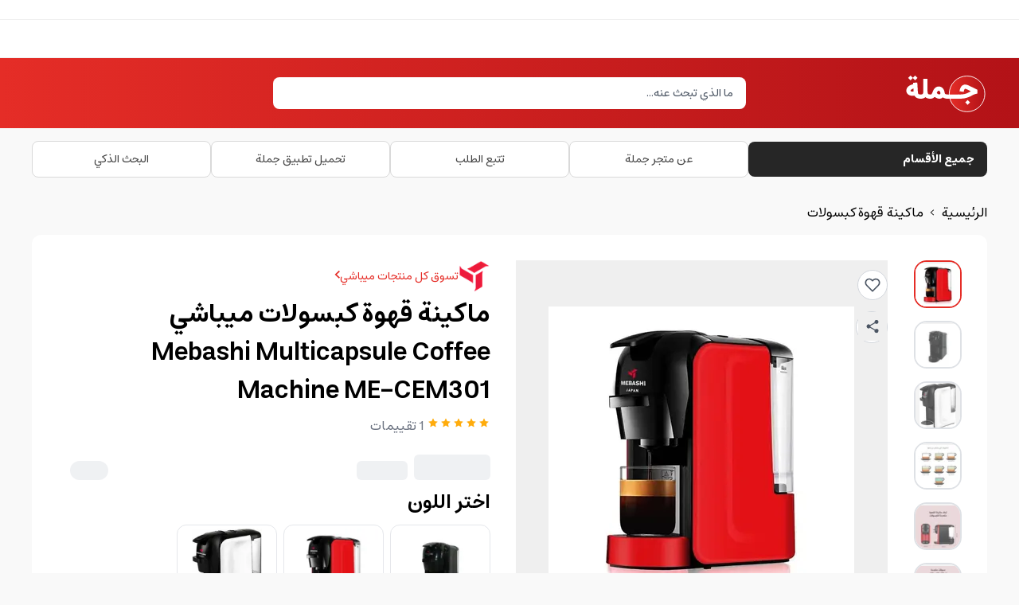

--- FILE ---
content_type: text/html; charset=utf-8
request_url: https://jomla.ae/ar/product/%D9%85%D8%A7%D9%83%D9%8A%D9%86%D8%A9-%D8%A7%D9%84%D9%82%D9%87%D9%88%D8%A9-%D9%85%D8%AA%D8%B9%D8%AF%D8%AF%D8%A9-%D8%A7%D9%84%D9%83%D8%A8%D8%B3%D9%88%D9%84%D8%A7%D8%AA-3-%D9%81%D9%8A-1-3-in-1-multicapsu/?queryID=7f6a4f2da1f3fd2d3a502159cd39ed51
body_size: 55023
content:
<!DOCTYPE html><html lang="ar" dir="rtl"><head><meta charSet="utf-8" data-next-head=""/><meta name="viewport" content="minimum-scale=1, initial-scale=1, width=device-width, shrink-to-fit=no, user-scalable=no, viewport-fit=cover" class="jsx-567460581" data-next-head=""/><meta name="application-name" content="Jomla" class="jsx-567460581" data-next-head=""/><link rel="icon" href="/favicon.ico" class="jsx-567460581" data-next-head=""/><link rel="shortcut icon" href="/favicon.ico" class="jsx-567460581" data-next-head=""/><link rel="icon" href="/icon.svg" type="image/svg+xml" class="jsx-567460581" data-next-head=""/><link rel="apple-touch-icon" href="/apple-touch-icon.png" class="jsx-567460581" data-next-head=""/><meta name="theme-color" content="#e52d27" class="jsx-567460581" data-next-head=""/><meta name="appleid-signin-client-id" content="com.jomla.web" class="jsx-567460581" data-next-head=""/><meta name="appleid-signin-scope" content="name email" class="jsx-567460581" data-next-head=""/><meta name="appleid-signin-redirect-uri" content="https://jomla.ae/api/auth/apple/" class="jsx-567460581" data-next-head=""/><meta name="appleid-signin-state" content="state" class="jsx-567460581" data-next-head=""/><meta name="appleid-signin-use-popup" content="false" class="jsx-567460581" data-next-head=""/><script type="application/ld+json" class="jsx-567460581" data-next-head="">{"@context":"https://schema.org","@type":"SoftwareApplication","name":"Jomla","operatingSystem":["ANDROID","IOS"],"applicationCategory":"ShoppingApplication","aggregateRating":{"@type":"AggregateRating","ratingValue":4.5,"ratingCount":448},"offers":[{"@type":"Offer","price":0,"url":"https://play.google.com/store/apps/details?id=com.jomla.ae"},{"@type":"Offer","price":0,"url":"https://apps.apple.com/app/apple-store/id1493216981"}]}</script><meta name="twitter:card" content="summary_large_image" data-next-head=""/><meta name="twitter:site" content="@site" data-next-head=""/><meta name="twitter:creator" content="@handle" data-next-head=""/><meta property="og:locale" content="ar" data-next-head=""/><meta property="og:site_name" content="Jomla.ae" data-next-head=""/><title data-next-head="">اطلب ماكينة قهوة كبسولات ميباشي Mebashi Multicapsule Coffee Machine ME-CEM301 | Jomla.ae</title><meta name="robots" content="index,follow" data-next-head=""/><meta name="description" content="افضل ماكينة قهوة كبسولات Multicapsule Coffee Machine ME-CEM301&amp;nbsp; الآن بإمكانك إعداد قهوتك بكل سهولة وبأقل وقت ممكن مع ماكينة MEBASHI المميزة وسهلة الاستخد" data-next-head=""/><link rel="alternate" hrefLang="ar-AE" href="https://jomla.ae/ar/product/%d9%85%d8%a7%d9%83%d9%8a%d9%86%d8%a9-%d8%a7%d9%84%d9%82%d9%87%d9%88%d8%a9-%d9%85%d8%aa%d8%b9%d8%af%d8%af%d8%a9-%d8%a7%d9%84%d9%83%d8%a8%d8%b3%d9%88%d9%84%d8%a7%d8%aa-3-%d9%81%d9%8a-1-3-in-1-multicapsu/" data-next-head=""/><link rel="alternate" hrefLang="ar-SA" href="https://jomla.sa/ar/product/%d9%85%d8%a7%d9%83%d9%8a%d9%86%d8%a9-%d8%a7%d9%84%d9%82%d9%87%d9%88%d8%a9-%d9%85%d8%aa%d8%b9%d8%af%d8%af%d8%a9-%d8%a7%d9%84%d9%83%d8%a8%d8%b3%d9%88%d9%84%d8%a7%d8%aa-3-%d9%81%d9%8a-1-3-in-1-multicapsu/" data-next-head=""/><link rel="alternate" hrefLang="ar" href="https://jomla.ae/ar/product/%d9%85%d8%a7%d9%83%d9%8a%d9%86%d8%a9-%d8%a7%d9%84%d9%82%d9%87%d9%88%d8%a9-%d9%85%d8%aa%d8%b9%d8%af%d8%af%d8%a9-%d8%a7%d9%84%d9%83%d8%a8%d8%b3%d9%88%d9%84%d8%a7%d8%aa-3-%d9%81%d9%8a-1-3-in-1-multicapsu/" data-next-head=""/><link rel="alternate" hrefLang="en-AE" href="https://jomla.ae/en/product/%d9%85%d8%a7%d9%83%d9%8a%d9%86%d8%a9-%d8%a7%d9%84%d9%82%d9%87%d9%88%d8%a9-%d9%85%d8%aa%d8%b9%d8%af%d8%af%d8%a9-%d8%a7%d9%84%d9%83%d8%a8%d8%b3%d9%88%d9%84%d8%a7%d8%aa-3-%d9%81%d9%8a-1-3-in-1-multicapsu/" data-next-head=""/><link rel="alternate" hrefLang="en-SA" href="https://jomla.sa/en/product/%d9%85%d8%a7%d9%83%d9%8a%d9%86%d8%a9-%d8%a7%d9%84%d9%82%d9%87%d9%88%d8%a9-%d9%85%d8%aa%d8%b9%d8%af%d8%af%d8%a9-%d8%a7%d9%84%d9%83%d8%a8%d8%b3%d9%88%d9%84%d8%a7%d8%aa-3-%d9%81%d9%8a-1-3-in-1-multicapsu/" data-next-head=""/><link rel="alternate" hrefLang="en" href="https://jomla.ae/en/product/%d9%85%d8%a7%d9%83%d9%8a%d9%86%d8%a9-%d8%a7%d9%84%d9%82%d9%87%d9%88%d8%a9-%d9%85%d8%aa%d8%b9%d8%af%d8%af%d8%a9-%d8%a7%d9%84%d9%83%d8%a8%d8%b3%d9%88%d9%84%d8%a7%d8%aa-3-%d9%81%d9%8a-1-3-in-1-multicapsu/" data-next-head=""/><link rel="alternate" hrefLang="x-default" href="https://jomla.ae/ar/product/%d9%85%d8%a7%d9%83%d9%8a%d9%86%d8%a9-%d8%a7%d9%84%d9%82%d9%87%d9%88%d8%a9-%d9%85%d8%aa%d8%b9%d8%af%d8%af%d8%a9-%d8%a7%d9%84%d9%83%d8%a8%d8%b3%d9%88%d9%84%d8%a7%d8%aa-3-%d9%81%d9%8a-1-3-in-1-multicapsu/" data-next-head=""/><meta property="og:title" content="اطلب ماكينة قهوة كبسولات ميباشي Mebashi Multicapsule Coffee Machine ME-CEM301" data-next-head=""/><meta property="og:description" content="افضل ماكينة قهوة كبسولات Multicapsule Coffee Machine ME-CEM301&amp;nbsp; الآن بإمكانك إعداد قهوتك بكل سهولة وبأقل وقت ممكن مع ماكينة MEBASHI المميزة وسهلة الاستخد" data-next-head=""/><meta property="og:url" content="https://jomla.ae/ar/product/%d9%85%d8%a7%d9%83%d9%8a%d9%86%d8%a9-%d8%a7%d9%84%d9%82%d9%87%d9%88%d8%a9-%d9%85%d8%aa%d8%b9%d8%af%d8%af%d8%a9-%d8%a7%d9%84%d9%83%d8%a8%d8%b3%d9%88%d9%84%d8%a7%d8%aa-3-%d9%81%d9%8a-1-3-in-1-multicapsu/" data-next-head=""/><meta property="og:type" content="product" data-next-head=""/><meta property="og:image" content="https://erp.jomla.ae/web/image/product.template/170847/image_1920?unique=4e8eb45" data-next-head=""/><meta property="og:image:alt" content="ماكينة قهوة كبسولات ميباشي Mebashi Multicapsule Coffee Machine ME-CEM301" data-next-head=""/><meta property="og:image:width" content="500" data-next-head=""/><meta property="og:image:height" content="500" data-next-head=""/><link rel="canonical" href="https://jomla.ae/ar/product/%d9%85%d8%a7%d9%83%d9%8a%d9%86%d8%a9-%d8%a7%d9%84%d9%82%d9%87%d9%88%d8%a9-%d9%85%d8%aa%d8%b9%d8%af%d8%af%d8%a9-%d8%a7%d9%84%d9%83%d8%a8%d8%b3%d9%88%d9%84%d8%a7%d8%aa-3-%d9%81%d9%8a-1-3-in-1-multicapsu/" data-next-head=""/><script id="product-schema" type="application/ld+json" data-next-head="">[{"@context":"https://schema.org","@type":"ProductGroup","productID":"170847","name":"ماكينة قهوة كبسولات ميباشي Mebashi Multicapsule Coffee Machine ME-CEM301","sku":"170847","releaseDate":"2024-07-02T12:41:59.149335","productionDate":"2024-07-02T12:41:59.149335","purchaseDate":"2024-07-02T12:41:59.149335","description":"افضل ماكينة قهوة كبسولات Multicapsule Coffee Machine ME-CEM301 الآن بإمكانك إعداد قهوتك بكل سهولة وبأقل وقت ممكن مع ماكينة MEBASHI المميزة وسهلة الاستخدام وا...","url":"https://jomla.ae/ar/product/%d9%85%d8%a7%d9%83%d9%8a%d9%86%d8%a9-%d8%a7%d9%84%d9%82%d9%87%d9%88%d8%a9-%d9%85%d8%aa%d8%b9%d8%af%d8%af%d8%a9-%d8%a7%d9%84%d9%83%d8%a8%d8%b3%d9%88%d9%84%d8%a7%d8%aa-3-%d9%81%d9%8a-1-3-in-1-multicapsu/","image":["https://erp.jomla.ae/web/image/product.template/170847/image_1920?unique=4e8eb45","https://erp.jomla.ae/web/image/product.image/970882/image_1920?unique=c0d6583","https://erp.jomla.ae/web/image/product.image/970883/image_1920?unique=c0d6583","https://wp.jomla.ae/wp-content/uploads/2021/04/bad4098a-_10fb0fb00000000000001o.jpg","https://wp.jomla.ae/wp-content/uploads/2021/04/2f198eec-22_10gn0gn000000000000000.jpg","https://wp.jomla.ae/wp-content/uploads/2021/04/e7c5ba66-21_10gn0gn000000000000000.jpg","https://wp.jomla.ae/wp-content/uploads/2021/04/87c144cb-20_10gn0gn000000000000000.jpg","https://wp.jomla.ae/wp-content/uploads/2021/04/b65c49dc-19_10gn0gn000000000000000.jpg","https://erp.jomla.ae/web/image/product.image/970884/image_1920?unique=c0d6583","https://wp.jomla.ae/wp-content/uploads/2021/04/ماكينة-القهوة-متعددة-الكبسولات-Multicapsule-Coffee-Machine-ME-CEM302-Mebashi.jpg","https://wp.jomla.ae/wp-content/uploads/2021/04/ماكينة-القهوة-متعددة-الكبسولات-Multicapsule-Coffee-Machine-ME-CEM302-Mebashi.psd.jpg"],"brand":{"@type":"Brand","name":"MEBASHI"},"positiveNotes":{"@type":"ItemList","itemListElement":[]},"negativeNotes":{"@type":"ItemList","itemListElement":[]},"aggregateRating":{"@type":"AggregateRating","ratingValue":"5.00","ratingCount":1},"productGroupID":"170847","variesBy":[],"hasVariant":[{"@type":"Product","productID":"173922","name":"ماكينة قهوة كبسولات ميباشي Mebashi Multicapsule Coffee Machine ME-CEM301 - أبيض","description":"افضل ماكينة قهوة كبسولات Multicapsule Coffee Machine ME-CEM301 الآن بإمكانك إعداد قهوتك بكل سهولة وبأقل وقت ممكن مع ماكينة MEBASHI المميزة وسهلة الاستخدام وا...","sku":"173922","image":"https://erp.jomla.ae/web/image/product.product/173922/image_variant_1920?unique=c4cdd0e","offers":[{"@type":"Offer","url":"https://jomla.ae/ar/product/%d9%85%d8%a7%d9%83%d9%8a%d9%86%d8%a9-%d8%a7%d9%84%d9%82%d9%87%d9%88%d8%a9-%d9%85%d8%aa%d8%b9%d8%af%d8%af%d8%a9-%d8%a7%d9%84%d9%83%d8%a8%d8%b3%d9%88%d9%84%d8%a7%d8%aa-3-%d9%81%d9%8a-1-3-in-1-multicapsu/?country=ae&variation_id=89698","priceCurrency":"AED","price":269,"availability":"https://schema.org/InStock","priceValidUntil":"2027-01-24","itemCondition":"https://schema.org/NewCondition","priceSpecification":[{"@type":"UnitPriceSpecification","priceType":"https://schema.org/ListPrice","price":449,"priceCurrency":"AED"}],"shippingDetails":{"@type":"OfferShippingDetails","shippingRate":{"@type":"MonetaryAmount","currency":"AED","value":0},"shippingDestination":{"@type":"DefinedRegion","addressCountry":"AE"},"deliveryTime":{"@type":"ShippingDeliveryTime","handlingTime":{"@type":"QuantitativeValue","minValue":0,"maxValue":1,"unitCode":"DAY"},"transitTime":{"@type":"QuantitativeValue","minValue":4,"maxValue":4,"unitCode":"DAY"}}},"hasMerchantReturnPolicy":{"@id":"#return_policy"}},{"@type":"Offer","url":"https://jomla.ae/ar/product/%d9%85%d8%a7%d9%83%d9%8a%d9%86%d8%a9-%d8%a7%d9%84%d9%82%d9%87%d9%88%d8%a9-%d9%85%d8%aa%d8%b9%d8%af%d8%af%d8%a9-%d8%a7%d9%84%d9%83%d8%a8%d8%b3%d9%88%d9%84%d8%a7%d8%aa-3-%d9%81%d9%8a-1-3-in-1-multicapsu/?country=sa&variation_id=89698","priceCurrency":"SAR","price":291,"availability":"https://schema.org/InStock","priceValidUntil":"2027-01-24","itemCondition":"https://schema.org/NewCondition","priceSpecification":[{"@type":"UnitPriceSpecification","priceType":"https://schema.org/ListPrice","price":475.94,"priceCurrency":"SAR"}],"shippingDetails":{"@type":"OfferShippingDetails","shippingRate":{"@type":"MonetaryAmount","currency":"SAR","value":0},"shippingDestination":{"@type":"DefinedRegion","addressCountry":"SA"},"deliveryTime":{"@type":"ShippingDeliveryTime","handlingTime":{"@type":"QuantitativeValue","minValue":0,"maxValue":1,"unitCode":"DAY"},"transitTime":{"@type":"QuantitativeValue","minValue":10,"maxValue":10,"unitCode":"DAY"}}},"hasMerchantReturnPolicy":{"@id":"#return_policy"}},{"@type":"Offer","url":"https://jomla.ae/ar/product/%d9%85%d8%a7%d9%83%d9%8a%d9%86%d8%a9-%d8%a7%d9%84%d9%82%d9%87%d9%88%d8%a9-%d9%85%d8%aa%d8%b9%d8%af%d8%af%d8%a9-%d8%a7%d9%84%d9%83%d8%a8%d8%b3%d9%88%d9%84%d8%a7%d8%aa-3-%d9%81%d9%8a-1-3-in-1-multicapsu/?country=om&variation_id=89698","priceCurrency":"OMR","price":28.2,"availability":"https://schema.org/InStock","priceValidUntil":"2027-01-24","itemCondition":"https://schema.org/NewCondition","priceSpecification":[{"@type":"UnitPriceSpecification","priceType":"https://schema.org/ListPrice","price":47.07,"priceCurrency":"OMR"}],"shippingDetails":{"@type":"OfferShippingDetails","shippingRate":{"@type":"MonetaryAmount","currency":"OMR","value":0},"shippingDestination":{"@type":"DefinedRegion","addressCountry":"OM"},"deliveryTime":{"@type":"ShippingDeliveryTime","handlingTime":{"@type":"QuantitativeValue","minValue":0,"maxValue":1,"unitCode":"DAY"},"transitTime":{"@type":"QuantitativeValue","minValue":10,"maxValue":10,"unitCode":"DAY"}}},"hasMerchantReturnPolicy":{"@id":"#return_policy"}},{"@type":"Offer","url":"https://jomla.ae/ar/product/%d9%85%d8%a7%d9%83%d9%8a%d9%86%d8%a9-%d8%a7%d9%84%d9%82%d9%87%d9%88%d8%a9-%d9%85%d8%aa%d8%b9%d8%af%d8%af%d8%a9-%d8%a7%d9%84%d9%83%d8%a8%d8%b3%d9%88%d9%84%d8%a7%d8%aa-3-%d9%81%d9%8a-1-3-in-1-multicapsu/?country=kw&variation_id=89698","priceCurrency":"KWD","price":22.905,"availability":"https://schema.org/InStock","priceValidUntil":"2027-01-24","itemCondition":"https://schema.org/NewCondition","priceSpecification":[{"@type":"UnitPriceSpecification","priceType":"https://schema.org/ListPrice","price":38.232,"priceCurrency":"KWD"}],"shippingDetails":{"@type":"OfferShippingDetails","shippingRate":{"@type":"MonetaryAmount","currency":"KWD","value":0},"shippingDestination":{"@type":"DefinedRegion","addressCountry":"KW"},"deliveryTime":{"@type":"ShippingDeliveryTime","handlingTime":{"@type":"QuantitativeValue","minValue":0,"maxValue":1,"unitCode":"DAY"},"transitTime":{"@type":"QuantitativeValue","minValue":12,"maxValue":12,"unitCode":"DAY"}}},"hasMerchantReturnPolicy":{"@id":"#return_policy"}},{"@type":"Offer","url":"https://jomla.ae/ar/product/%d9%85%d8%a7%d9%83%d9%8a%d9%86%d8%a9-%d8%a7%d9%84%d9%82%d9%87%d9%88%d8%a9-%d9%85%d8%aa%d8%b9%d8%af%d8%af%d8%a9-%d8%a7%d9%84%d9%83%d8%a8%d8%b3%d9%88%d9%84%d8%a7%d8%aa-3-%d9%81%d9%8a-1-3-in-1-multicapsu/?country=bh&variation_id=89698","priceCurrency":"BHD","price":27.612,"availability":"https://schema.org/InStock","priceValidUntil":"2027-01-24","itemCondition":"https://schema.org/NewCondition","priceSpecification":[{"@type":"UnitPriceSpecification","priceType":"https://schema.org/ListPrice","price":46.088,"priceCurrency":"BHD"}],"shippingDetails":{"@type":"OfferShippingDetails","shippingRate":{"@type":"MonetaryAmount","currency":"BHD","value":0},"shippingDestination":{"@type":"DefinedRegion","addressCountry":"BH"},"deliveryTime":{"@type":"ShippingDeliveryTime","handlingTime":{"@type":"QuantitativeValue","minValue":0,"maxValue":1,"unitCode":"DAY"},"transitTime":{"@type":"QuantitativeValue","minValue":13,"maxValue":13,"unitCode":"DAY"}}},"hasMerchantReturnPolicy":{"@id":"#return_policy"}},{"@type":"Offer","url":"https://jomla.ae/ar/product/%d9%85%d8%a7%d9%83%d9%8a%d9%86%d8%a9-%d8%a7%d9%84%d9%82%d9%87%d9%88%d8%a9-%d9%85%d8%aa%d8%b9%d8%af%d8%af%d8%a9-%d8%a7%d9%84%d9%83%d8%a8%d8%b3%d9%88%d9%84%d8%a7%d8%aa-3-%d9%81%d9%8a-1-3-in-1-multicapsu/?country=qa&variation_id=89698","priceCurrency":"QAR","price":267,"availability":"https://schema.org/InStock","priceValidUntil":"2027-01-24","itemCondition":"https://schema.org/NewCondition","priceSpecification":[{"@type":"UnitPriceSpecification","priceType":"https://schema.org/ListPrice","price":445.67,"priceCurrency":"QAR"}],"shippingDetails":{"@type":"OfferShippingDetails","shippingRate":{"@type":"MonetaryAmount","currency":"QAR","value":0},"shippingDestination":{"@type":"DefinedRegion","addressCountry":"QA"},"deliveryTime":{"@type":"ShippingDeliveryTime","handlingTime":{"@type":"QuantitativeValue","minValue":0,"maxValue":1,"unitCode":"DAY"},"transitTime":{"@type":"QuantitativeValue","minValue":10,"maxValue":10,"unitCode":"DAY"}}},"hasMerchantReturnPolicy":{"@id":"#return_policy"}}]},{"@type":"Product","productID":"173921","name":"ماكينة قهوة كبسولات ميباشي Mebashi Multicapsule Coffee Machine ME-CEM301 - أحمر *","description":"افضل ماكينة قهوة كبسولات Multicapsule Coffee Machine ME-CEM301 الآن بإمكانك إعداد قهوتك بكل سهولة وبأقل وقت ممكن مع ماكينة MEBASHI المميزة وسهلة الاستخدام وا...","sku":"173921","image":"https://erp.jomla.ae/web/image/product.product/173921/image_variant_1920?unique=6f5bc13","offers":[{"@type":"Offer","url":"https://jomla.ae/ar/product/%d9%85%d8%a7%d9%83%d9%8a%d9%86%d8%a9-%d8%a7%d9%84%d9%82%d9%87%d9%88%d8%a9-%d9%85%d8%aa%d8%b9%d8%af%d8%af%d8%a9-%d8%a7%d9%84%d9%83%d8%a8%d8%b3%d9%88%d9%84%d8%a7%d8%aa-3-%d9%81%d9%8a-1-3-in-1-multicapsu/?country=ae&variation_id=89699","priceCurrency":"AED","price":299,"availability":"https://schema.org/InStock","priceValidUntil":"2027-01-24","itemCondition":"https://schema.org/NewCondition","priceSpecification":[{"@type":"UnitPriceSpecification","priceType":"https://schema.org/ListPrice","price":449,"priceCurrency":"AED"}],"shippingDetails":{"@type":"OfferShippingDetails","shippingRate":{"@type":"MonetaryAmount","currency":"AED","value":0},"shippingDestination":{"@type":"DefinedRegion","addressCountry":"AE"},"deliveryTime":{"@type":"ShippingDeliveryTime","handlingTime":{"@type":"QuantitativeValue","minValue":0,"maxValue":1,"unitCode":"DAY"},"transitTime":{"@type":"QuantitativeValue","minValue":1,"maxValue":1,"unitCode":"DAY"}}},"hasMerchantReturnPolicy":{"@id":"#return_policy"}},{"@type":"Offer","url":"https://jomla.ae/ar/product/%d9%85%d8%a7%d9%83%d9%8a%d9%86%d8%a9-%d8%a7%d9%84%d9%82%d9%87%d9%88%d8%a9-%d9%85%d8%aa%d8%b9%d8%af%d8%af%d8%a9-%d8%a7%d9%84%d9%83%d8%a8%d8%b3%d9%88%d9%84%d8%a7%d8%aa-3-%d9%81%d9%8a-1-3-in-1-multicapsu/?country=sa&variation_id=89699","priceCurrency":"SAR","price":324,"availability":"https://schema.org/InStock","priceValidUntil":"2027-01-24","itemCondition":"https://schema.org/NewCondition","priceSpecification":[{"@type":"UnitPriceSpecification","priceType":"https://schema.org/ListPrice","price":475.94,"priceCurrency":"SAR"}],"shippingDetails":{"@type":"OfferShippingDetails","shippingRate":{"@type":"MonetaryAmount","currency":"SAR","value":0},"shippingDestination":{"@type":"DefinedRegion","addressCountry":"SA"},"deliveryTime":{"@type":"ShippingDeliveryTime","handlingTime":{"@type":"QuantitativeValue","minValue":0,"maxValue":1,"unitCode":"DAY"},"transitTime":{"@type":"QuantitativeValue","minValue":7,"maxValue":7,"unitCode":"DAY"}}},"hasMerchantReturnPolicy":{"@id":"#return_policy"}},{"@type":"Offer","url":"https://jomla.ae/ar/product/%d9%85%d8%a7%d9%83%d9%8a%d9%86%d8%a9-%d8%a7%d9%84%d9%82%d9%87%d9%88%d8%a9-%d9%85%d8%aa%d8%b9%d8%af%d8%af%d8%a9-%d8%a7%d9%84%d9%83%d8%a8%d8%b3%d9%88%d9%84%d8%a7%d8%aa-3-%d9%81%d9%8a-1-3-in-1-multicapsu/?country=om&variation_id=89699","priceCurrency":"OMR","price":31.345,"availability":"https://schema.org/InStock","priceValidUntil":"2027-01-24","itemCondition":"https://schema.org/NewCondition","priceSpecification":[{"@type":"UnitPriceSpecification","priceType":"https://schema.org/ListPrice","price":47.07,"priceCurrency":"OMR"}],"shippingDetails":{"@type":"OfferShippingDetails","shippingRate":{"@type":"MonetaryAmount","currency":"OMR","value":0},"shippingDestination":{"@type":"DefinedRegion","addressCountry":"OM"},"deliveryTime":{"@type":"ShippingDeliveryTime","handlingTime":{"@type":"QuantitativeValue","minValue":0,"maxValue":1,"unitCode":"DAY"},"transitTime":{"@type":"QuantitativeValue","minValue":7,"maxValue":7,"unitCode":"DAY"}}},"hasMerchantReturnPolicy":{"@id":"#return_policy"}},{"@type":"Offer","url":"https://jomla.ae/ar/product/%d9%85%d8%a7%d9%83%d9%8a%d9%86%d8%a9-%d8%a7%d9%84%d9%82%d9%87%d9%88%d8%a9-%d9%85%d8%aa%d8%b9%d8%af%d8%af%d8%a9-%d8%a7%d9%84%d9%83%d8%a8%d8%b3%d9%88%d9%84%d8%a7%d8%aa-3-%d9%81%d9%8a-1-3-in-1-multicapsu/?country=kw&variation_id=89699","priceCurrency":"KWD","price":25.46,"availability":"https://schema.org/InStock","priceValidUntil":"2027-01-24","itemCondition":"https://schema.org/NewCondition","priceSpecification":[{"@type":"UnitPriceSpecification","priceType":"https://schema.org/ListPrice","price":38.232,"priceCurrency":"KWD"}],"shippingDetails":{"@type":"OfferShippingDetails","shippingRate":{"@type":"MonetaryAmount","currency":"KWD","value":0},"shippingDestination":{"@type":"DefinedRegion","addressCountry":"KW"},"deliveryTime":{"@type":"ShippingDeliveryTime","handlingTime":{"@type":"QuantitativeValue","minValue":0,"maxValue":1,"unitCode":"DAY"},"transitTime":{"@type":"QuantitativeValue","minValue":9,"maxValue":9,"unitCode":"DAY"}}},"hasMerchantReturnPolicy":{"@id":"#return_policy"}},{"@type":"Offer","url":"https://jomla.ae/ar/product/%d9%85%d8%a7%d9%83%d9%8a%d9%86%d8%a9-%d8%a7%d9%84%d9%82%d9%87%d9%88%d8%a9-%d9%85%d8%aa%d8%b9%d8%af%d8%af%d8%a9-%d8%a7%d9%84%d9%83%d8%a8%d8%b3%d9%88%d9%84%d8%a7%d8%aa-3-%d9%81%d9%8a-1-3-in-1-multicapsu/?country=bh&variation_id=89699","priceCurrency":"BHD","price":30.691,"availability":"https://schema.org/InStock","priceValidUntil":"2027-01-24","itemCondition":"https://schema.org/NewCondition","priceSpecification":[{"@type":"UnitPriceSpecification","priceType":"https://schema.org/ListPrice","price":46.088,"priceCurrency":"BHD"}],"shippingDetails":{"@type":"OfferShippingDetails","shippingRate":{"@type":"MonetaryAmount","currency":"BHD","value":0},"shippingDestination":{"@type":"DefinedRegion","addressCountry":"BH"},"deliveryTime":{"@type":"ShippingDeliveryTime","handlingTime":{"@type":"QuantitativeValue","minValue":0,"maxValue":1,"unitCode":"DAY"},"transitTime":{"@type":"QuantitativeValue","minValue":10,"maxValue":10,"unitCode":"DAY"}}},"hasMerchantReturnPolicy":{"@id":"#return_policy"}},{"@type":"Offer","url":"https://jomla.ae/ar/product/%d9%85%d8%a7%d9%83%d9%8a%d9%86%d8%a9-%d8%a7%d9%84%d9%82%d9%87%d9%88%d8%a9-%d9%85%d8%aa%d8%b9%d8%af%d8%af%d8%a9-%d8%a7%d9%84%d9%83%d8%a8%d8%b3%d9%88%d9%84%d8%a7%d8%aa-3-%d9%81%d9%8a-1-3-in-1-multicapsu/?country=qa&variation_id=89699","priceCurrency":"QAR","price":297,"availability":"https://schema.org/InStock","priceValidUntil":"2027-01-24","itemCondition":"https://schema.org/NewCondition","priceSpecification":[{"@type":"UnitPriceSpecification","priceType":"https://schema.org/ListPrice","price":445.67,"priceCurrency":"QAR"}],"shippingDetails":{"@type":"OfferShippingDetails","shippingRate":{"@type":"MonetaryAmount","currency":"QAR","value":0},"shippingDestination":{"@type":"DefinedRegion","addressCountry":"QA"},"deliveryTime":{"@type":"ShippingDeliveryTime","handlingTime":{"@type":"QuantitativeValue","minValue":0,"maxValue":1,"unitCode":"DAY"},"transitTime":{"@type":"QuantitativeValue","minValue":7,"maxValue":7,"unitCode":"DAY"}}},"hasMerchantReturnPolicy":{"@id":"#return_policy"}}]},{"@type":"Product","productID":"173920","name":"ماكينة قهوة كبسولات ميباشي Mebashi Multicapsule Coffee Machine ME-CEM301 - أسود","description":"افضل ماكينة قهوة كبسولات Multicapsule Coffee Machine ME-CEM301 الآن بإمكانك إعداد قهوتك بكل سهولة وبأقل وقت ممكن مع ماكينة MEBASHI المميزة وسهلة الاستخدام وا...","sku":"173920","image":"https://erp.jomla.ae/web/image/product.product/173920/image_variant_1920?unique=aaf965c","offers":[{"@type":"Offer","url":"https://jomla.ae/ar/product/%d9%85%d8%a7%d9%83%d9%8a%d9%86%d8%a9-%d8%a7%d9%84%d9%82%d9%87%d9%88%d8%a9-%d9%85%d8%aa%d8%b9%d8%af%d8%af%d8%a9-%d8%a7%d9%84%d9%83%d8%a8%d8%b3%d9%88%d9%84%d8%a7%d8%aa-3-%d9%81%d9%8a-1-3-in-1-multicapsu/?country=ae&variation_id=89700","priceCurrency":"AED","price":269,"availability":"https://schema.org/InStock","priceValidUntil":"2027-01-24","itemCondition":"https://schema.org/NewCondition","priceSpecification":[{"@type":"UnitPriceSpecification","priceType":"https://schema.org/ListPrice","price":449,"priceCurrency":"AED"}],"shippingDetails":{"@type":"OfferShippingDetails","shippingRate":{"@type":"MonetaryAmount","currency":"AED","value":0},"shippingDestination":{"@type":"DefinedRegion","addressCountry":"AE"},"deliveryTime":{"@type":"ShippingDeliveryTime","handlingTime":{"@type":"QuantitativeValue","minValue":0,"maxValue":1,"unitCode":"DAY"},"transitTime":{"@type":"QuantitativeValue","minValue":4,"maxValue":4,"unitCode":"DAY"}}},"hasMerchantReturnPolicy":{"@id":"#return_policy"}},{"@type":"Offer","url":"https://jomla.ae/ar/product/%d9%85%d8%a7%d9%83%d9%8a%d9%86%d8%a9-%d8%a7%d9%84%d9%82%d9%87%d9%88%d8%a9-%d9%85%d8%aa%d8%b9%d8%af%d8%af%d8%a9-%d8%a7%d9%84%d9%83%d8%a8%d8%b3%d9%88%d9%84%d8%a7%d8%aa-3-%d9%81%d9%8a-1-3-in-1-multicapsu/?country=sa&variation_id=89700","priceCurrency":"SAR","price":291,"availability":"https://schema.org/InStock","priceValidUntil":"2027-01-24","itemCondition":"https://schema.org/NewCondition","priceSpecification":[{"@type":"UnitPriceSpecification","priceType":"https://schema.org/ListPrice","price":475.94,"priceCurrency":"SAR"}],"shippingDetails":{"@type":"OfferShippingDetails","shippingRate":{"@type":"MonetaryAmount","currency":"SAR","value":0},"shippingDestination":{"@type":"DefinedRegion","addressCountry":"SA"},"deliveryTime":{"@type":"ShippingDeliveryTime","handlingTime":{"@type":"QuantitativeValue","minValue":0,"maxValue":1,"unitCode":"DAY"},"transitTime":{"@type":"QuantitativeValue","minValue":10,"maxValue":10,"unitCode":"DAY"}}},"hasMerchantReturnPolicy":{"@id":"#return_policy"}},{"@type":"Offer","url":"https://jomla.ae/ar/product/%d9%85%d8%a7%d9%83%d9%8a%d9%86%d8%a9-%d8%a7%d9%84%d9%82%d9%87%d9%88%d8%a9-%d9%85%d8%aa%d8%b9%d8%af%d8%af%d8%a9-%d8%a7%d9%84%d9%83%d8%a8%d8%b3%d9%88%d9%84%d8%a7%d8%aa-3-%d9%81%d9%8a-1-3-in-1-multicapsu/?country=om&variation_id=89700","priceCurrency":"OMR","price":28.2,"availability":"https://schema.org/InStock","priceValidUntil":"2027-01-24","itemCondition":"https://schema.org/NewCondition","priceSpecification":[{"@type":"UnitPriceSpecification","priceType":"https://schema.org/ListPrice","price":47.07,"priceCurrency":"OMR"}],"shippingDetails":{"@type":"OfferShippingDetails","shippingRate":{"@type":"MonetaryAmount","currency":"OMR","value":0},"shippingDestination":{"@type":"DefinedRegion","addressCountry":"OM"},"deliveryTime":{"@type":"ShippingDeliveryTime","handlingTime":{"@type":"QuantitativeValue","minValue":0,"maxValue":1,"unitCode":"DAY"},"transitTime":{"@type":"QuantitativeValue","minValue":10,"maxValue":10,"unitCode":"DAY"}}},"hasMerchantReturnPolicy":{"@id":"#return_policy"}},{"@type":"Offer","url":"https://jomla.ae/ar/product/%d9%85%d8%a7%d9%83%d9%8a%d9%86%d8%a9-%d8%a7%d9%84%d9%82%d9%87%d9%88%d8%a9-%d9%85%d8%aa%d8%b9%d8%af%d8%af%d8%a9-%d8%a7%d9%84%d9%83%d8%a8%d8%b3%d9%88%d9%84%d8%a7%d8%aa-3-%d9%81%d9%8a-1-3-in-1-multicapsu/?country=kw&variation_id=89700","priceCurrency":"KWD","price":22.905,"availability":"https://schema.org/InStock","priceValidUntil":"2027-01-24","itemCondition":"https://schema.org/NewCondition","priceSpecification":[{"@type":"UnitPriceSpecification","priceType":"https://schema.org/ListPrice","price":38.232,"priceCurrency":"KWD"}],"shippingDetails":{"@type":"OfferShippingDetails","shippingRate":{"@type":"MonetaryAmount","currency":"KWD","value":0},"shippingDestination":{"@type":"DefinedRegion","addressCountry":"KW"},"deliveryTime":{"@type":"ShippingDeliveryTime","handlingTime":{"@type":"QuantitativeValue","minValue":0,"maxValue":1,"unitCode":"DAY"},"transitTime":{"@type":"QuantitativeValue","minValue":12,"maxValue":12,"unitCode":"DAY"}}},"hasMerchantReturnPolicy":{"@id":"#return_policy"}},{"@type":"Offer","url":"https://jomla.ae/ar/product/%d9%85%d8%a7%d9%83%d9%8a%d9%86%d8%a9-%d8%a7%d9%84%d9%82%d9%87%d9%88%d8%a9-%d9%85%d8%aa%d8%b9%d8%af%d8%af%d8%a9-%d8%a7%d9%84%d9%83%d8%a8%d8%b3%d9%88%d9%84%d8%a7%d8%aa-3-%d9%81%d9%8a-1-3-in-1-multicapsu/?country=bh&variation_id=89700","priceCurrency":"BHD","price":27.612,"availability":"https://schema.org/InStock","priceValidUntil":"2027-01-24","itemCondition":"https://schema.org/NewCondition","priceSpecification":[{"@type":"UnitPriceSpecification","priceType":"https://schema.org/ListPrice","price":46.088,"priceCurrency":"BHD"}],"shippingDetails":{"@type":"OfferShippingDetails","shippingRate":{"@type":"MonetaryAmount","currency":"BHD","value":0},"shippingDestination":{"@type":"DefinedRegion","addressCountry":"BH"},"deliveryTime":{"@type":"ShippingDeliveryTime","handlingTime":{"@type":"QuantitativeValue","minValue":0,"maxValue":1,"unitCode":"DAY"},"transitTime":{"@type":"QuantitativeValue","minValue":13,"maxValue":13,"unitCode":"DAY"}}},"hasMerchantReturnPolicy":{"@id":"#return_policy"}},{"@type":"Offer","url":"https://jomla.ae/ar/product/%d9%85%d8%a7%d9%83%d9%8a%d9%86%d8%a9-%d8%a7%d9%84%d9%82%d9%87%d9%88%d8%a9-%d9%85%d8%aa%d8%b9%d8%af%d8%af%d8%a9-%d8%a7%d9%84%d9%83%d8%a8%d8%b3%d9%88%d9%84%d8%a7%d8%aa-3-%d9%81%d9%8a-1-3-in-1-multicapsu/?country=qa&variation_id=89700","priceCurrency":"QAR","price":267,"availability":"https://schema.org/InStock","priceValidUntil":"2027-01-24","itemCondition":"https://schema.org/NewCondition","priceSpecification":[{"@type":"UnitPriceSpecification","priceType":"https://schema.org/ListPrice","price":445.67,"priceCurrency":"QAR"}],"shippingDetails":{"@type":"OfferShippingDetails","shippingRate":{"@type":"MonetaryAmount","currency":"QAR","value":0},"shippingDestination":{"@type":"DefinedRegion","addressCountry":"QA"},"deliveryTime":{"@type":"ShippingDeliveryTime","handlingTime":{"@type":"QuantitativeValue","minValue":0,"maxValue":1,"unitCode":"DAY"},"transitTime":{"@type":"QuantitativeValue","minValue":10,"maxValue":10,"unitCode":"DAY"}}},"hasMerchantReturnPolicy":{"@id":"#return_policy"}}]}]},{"@context":"https://schema.org","@type":"MerchantReturnPolicy","@id":"#return_policy","applicableCountry":["AE","SA","KW","OM","BH","QA","EG"],"returnPolicyCategory":"https://schema.org/MerchantReturnFiniteReturnWindow","merchantReturnDays":9,"returnMethod":"https://schema.org/ReturnByMail","returnFees":"https://schema.org/FreeReturn"}]</script><link rel="preload" as="image" imageSrcSet="/_next/image/?url=https%3A%2F%2Ferp.jomla.ae%2Fweb%2Fimage%2Fproduct.template%2F170847%2Fimage_1920%3Funique%3D4e8eb45&amp;w=384&amp;q=75 1x, /_next/image/?url=https%3A%2F%2Ferp.jomla.ae%2Fweb%2Fimage%2Fproduct.template%2F170847%2Fimage_1920%3Funique%3D4e8eb45&amp;w=640&amp;q=75 2x" data-next-head=""/><script type="application/ld+json" data-next-head="">{"@context":"https://schema.org","@type":"VideoObject","name":"ماكينة قهوة كبسولات ميباشي Mebashi Multicapsule Coffee Machine ME-CEM301 - 2","description":"ماكينة قهوة كبسولات ميباشي Mebashi Multicapsule Coffee Machine ME-CEM301","contentUrl":"https://jomla.ae/wp-content/uploads/2021/04/%D9%85%D9%83%D9%86%D8%A9-%D9%82%D9%87%D9%88%D8%A9.mp4","uploadDate":"2024-07-02T12:41:59.149335","thumbnailUrl":["https://video.jomla.ae/thumb?video_url=https://jomla.ae/wp-content/uploads/2021/04/%D9%85%D9%83%D9%86%D8%A9-%D9%82%D9%87%D9%88%D8%A9.mp4"]}</script><script id="stape-gtm">!function(){"use strict";function l(e){for(var t=e,r=0,n=document.cookie.split(";");r<n.length;r++){var o=n[r].split("=");if(o[0].trim()===t)return o[1]}}function s(e){return localStorage.getItem(e)}function u(e){return window[e]}function A(e,t){e=document.querySelector(e);return t?null==e?void 0:e.getAttribute(t):null==e?void 0:e.textContent}var e=window,t=document,r="script",n="dataLayer",o="https://jomla.ae/metrics",a="https://load.s.jomla.ae",i="eadelllnu",c="ckryqv=HApRKzgoSTY%2FWCQoVTcuRwNTXkJdQwAPSAQDAQAESgAQSB8DHFhLDBAaHgUPFg%3D%3D",g="stapeUserId",v="",E="",d=!1;try{var d=!!g&&(m=navigator.userAgent,!!(m=new RegExp("Version/([0-9._]+)(.*Mobile)?.*Safari.*").exec(m)))&&16.4<=parseFloat(m[1]),f="stapeUserId"===g,I=d&&!f?function(e,t,r){void 0===t&&(t="");var n={cookie:l,localStorage:s,jsVariable:u,cssSelector:A},t=Array.isArray(t)?t:[t];if(e&&n[e])for(var o=n[e],a=0,i=t;a<i.length;a++){var c=i[a],c=r?o(c,r):o(c);if(c)return c}else console.warn("invalid uid source",e)}(g,v,E):void 0;d=d&&(!!I||f)}catch(e){console.error(e)}var m=e,g=(m[n]=m[n]||[],m[n].push({"gtm.start":(new Date).getTime(),event:"gtm.js"}),t.getElementsByTagName(r)[0]),v=I?"&bi="+encodeURIComponent(I):"",E=t.createElement(r),f=(d&&(i=8<i.length?i.replace(/([a-z]{8}$)/,"kp$1"):"kp"+i),!d&&a?a:o);E.async=!0,E.src=f+"/"+i+".js?"+c+v,null!=(e=g.parentNode)&&e.insertBefore(E,g)}();</script><link data-next-font="" rel="preconnect" href="/" crossorigin="anonymous"/><link rel="preload" href="/_next/static/css/fe947fbd0cd052f6.css" as="style"/><link rel="stylesheet" href="/_next/static/css/fe947fbd0cd052f6.css" data-n-g=""/><link rel="preload" href="/_next/static/css/13579a05c0dac2f0.css" as="style"/><link rel="stylesheet" href="/_next/static/css/13579a05c0dac2f0.css" data-n-p=""/><noscript data-n-css=""></noscript><script defer="" nomodule="" src="/_next/static/chunks/polyfills-42372ed130431b0a.js"></script><script defer="" src="/_next/static/chunks/1451.dcbcdf502b2ceefa.js"></script><script src="/_next/static/chunks/webpack-b0d2af36650657cd.js" defer=""></script><script src="/_next/static/chunks/framework-33ec84993f9d1c4e.js" defer=""></script><script src="/_next/static/chunks/main-33ddda2244c2dff4.js" defer=""></script><script src="/_next/static/chunks/pages/_app-c919911842ff7e97.js" defer=""></script><script src="/_next/static/chunks/803e51fe-34b392a47c90b92a.js" defer=""></script><script src="/_next/static/chunks/8215a79b-6e1a52cec335dfe7.js" defer=""></script><script src="/_next/static/chunks/4027-36a4de05f51306f4.js" defer=""></script><script src="/_next/static/chunks/7338-d9df9216910313fc.js" defer=""></script><script src="/_next/static/chunks/1240-377b6e78460d1b11.js" defer=""></script><script src="/_next/static/chunks/7775-4752dfab2e516eb8.js" defer=""></script><script src="/_next/static/chunks/1642-a550cae4d6b19e4c.js" defer=""></script><script src="/_next/static/chunks/5972-42c0e4f42ee33376.js" defer=""></script><script src="/_next/static/chunks/pages/product/%5Bslug%5D-b55a2ddb1ae36267.js" defer=""></script><script src="/_next/static/VFEeIU1hjMZiEa1Fi8RUc/_buildManifest.js" defer=""></script><script src="/_next/static/VFEeIU1hjMZiEa1Fi8RUc/_ssgManifest.js" defer=""></script><meta name="sentry-trace" content="0df3ddf91abb6a32385bb45e68357295-ff516c5b0e5ab1bb-0"/><meta name="baggage" content="sentry-environment=production,sentry-public_key=b03e67978b8260426fbea7ffec9e3432,sentry-trace_id=0df3ddf91abb6a32385bb45e68357295,sentry-org_id=1148335,sentry-sampled=false,sentry-sample_rand=0.049961848483934146,sentry-sample_rate=0"/><style id="__jsx-567460581">html{font-family:'estedad', sans-serif,-apple-system,BlinkMacSystemFont,sans-serif,Segoe UI,Roboto,Helvetica,Arial}</style></head><body class="bg-secondary"><noscript><iframe src="https://load.s.jomla.ae/ns.html?id=GTM-WJ6HD9RJ" height="0" width="0" style="display:none;visibility:hidden" title="GTM"></iframe></noscript><div id="__next"><main class="jsx-567460581 __variable_1da3da font-sans"><div id="g_tap" style="top:0px"></div><header class="relative"><div class="hidden items-center border-b border-[#F0F0F0] bg-white py-3 lg:flex"></div><div class="grid grid-cols-3 from-primary to-primary-700 bg-gradient-to-r"><div class="container relative col-span-3 flex grid-cols-2 justify-between gap-3 px-3 py-4 lg:col-span-3 lg:grid lg:grid-cols-4 lg:px-0"><div class="flex items-center justify-start"><a aria-label="Jomla Home" href="/ar/"><svg version="1.1" id="Layer_1" xmlns="http://www.w3.org/2000/svg" xmlns:xlink="http://www.w3.org/1999/xlink" x="0px" y="0px" viewBox="0 0 1446.1 776.2" enable-background="enable-background:new 0 0 1446.1 776.2" xml:space="preserve" width="200" class="h-10 w-auto md:h-14"><linearGradient id="SVGID_1_" gradientUnits="userSpaceOnUse" x1="783.8444" y1="302.5372" x2="1405.8444" y2="302.5372" gradientTransform="matrix(1 0 0 -1 0 703.4719)"><stop offset="0" style="stop-color:#E52D27"></stop><stop offset="1" style="stop-color:#B31217"></stop></linearGradient><circle style="fill:url(#SVGID_1_);stroke:#FFFFFF;stroke-width:13;stroke-miterlimit:10" cx="1094.8" cy="400.9" r="311"></circle><g><path style="fill:#FFFFFF" d="M282.8,485.4c-23.8,0-45.1-4.5-64-13.4c-18.9-8.9-32.8-22.3-41.6-40c-11.6,2-22.6,3-32.9,3 c-9.5,0-19-0.9-28.6-2.7c-9.6-1.8-19.3-4.9-29.2-9.3c-9.9-4.4-18.6-10-26.2-16.6c-7.5-6.6-13.7-15.3-18.6-25.9 c-4.8-10.7-7.2-22.5-7.2-35.7c0-12.9,2.4-25,7.2-36.3c4.8-11.2,11.1-20.8,18.8-28.6c7.7-7.9,16.9-15,27.5-21.5 c10.6-6.5,21.3-11.7,32.1-15.6c10.7-3.9,22-7.2,33.8-9.8l-1.5-25.1l73.7-4.4l8.6,144.8c1.8,28.9,5.2,46.6,10.3,53.1 c6.1,6.9,18.7,10.3,37.8,10.3V485.4z M65.8,122.9l41.8-41.8l41.8,41.8l-41.8,41.8L65.8,122.9z M158.5,308.1 c-11.5,3.4-21.2,7.7-29.2,12.9c-8,5.2-13.6,9.8-16.6,13.8c-3,4-4.5,7.3-4.5,10c0,2.1,0.4,4,1.1,5.7c0.7,1.6,2.2,3.4,4.4,5.2 c2.2,1.8,5.9,3.2,11.2,4.2c5.2,1,11.7,1.5,19.4,1.5c5.7,0,11.5-0.7,17.2-2.2L158.5,308.1z M147.2,122.9l41.8-41.8l41.8,41.8 l-41.8,41.8L147.2,122.9z"></path><path style="fill:#FFFFFF" d="M282.8,411.6c19.3,0,32-3.4,38.1-10.3c6.7-8.7,10.1-25.7,10.1-50.9V138.9h73.7v211.5 c0,25.2,3.4,42.2,10.3,50.9c6.1,6.9,18.7,10.3,37.8,10.3v73.8c-35.9,0-64.2-9-85-27c-20.5,18-48.8,27-85,27 c-10.2,0-18.8-3.6-26-10.8c-7.2-7.2-10.8-15.9-10.8-26.1c0-10.2,3.6-18.8,10.8-26.1C264,415.2,272.6,411.6,282.8,411.6z"></path><path style="fill:#FFFFFF" d="M452.8,411.6c9.5,0,15.9-1.2,19.2-3.7c3.3-2.5,7.8-9.4,13.5-20.9c4.4-9,8.4-18.4,11.8-28.3 c4.1-11.1,9-21.5,14.9-31.1c5.8-9.6,12.9-18.7,21.3-27.3s18.4-15.4,30.1-20.4c11.7-5,24.4-7.5,38-7.5c14.7,0,28.3,3.1,40.8,9.2 c12.4,6.1,22.7,14.3,30.8,24.3c8.1,10.1,14.6,20.9,19.5,32.6c4.9,11.6,8.1,23.5,9.6,35.7c1.3,10.3,4.4,18.4,9.3,24.3 c6.9,8.7,22,13,45.5,13v73.8c-35.7,0-64.2-8-85.5-23.9c-16.9,15.9-36.7,23.9-59.5,23.9c-27.7,0-55.2-10.7-82.6-32 c-20.3,21.3-45.9,32-76.7,32c-10.2,0-18.8-3.6-26-10.8c-7.2-7.2-10.8-15.9-10.8-26.1c0-10.2,3.6-18.8,10.8-26.1 C434,415.2,442.7,411.6,452.8,411.6z M565.4,387.3c6.4,6.2,14.5,11.8,24.4,16.8c9.9,5,17.3,7.5,22.2,7.5c3.1,0,6.8-2.2,10.9-6.6 c4.2-4.4,6.3-10.2,6.3-17.2c0-11.3-3.2-21.1-9.7-29.3c-6.5-8.2-12.5-12.3-18.1-12.3c-6.6,0-12.7,2.8-18.4,8.4 c-5.7,5.6-11.2,15.5-16.5,29.8L565.4,387.3z"></path><path style="fill:#FFFFFF" d="M757,411.6h199.3v73.8H757c-10.2,0-18.8-3.6-26-10.8c-7.2-7.2-10.8-15.9-10.8-26.1c0-10.2,3.6-18.8,10.8-26.1 C738.2,415.2,746.8,411.6,757,411.6z"></path><path style="fill:#FFFFFF" d="M962.9,355c1.8-10.5,3.9-20.3,6.4-29.5c2.5-9.2,6.3-19.3,11.5-30.4c5.2-11.1,11.3-20.5,18.2-28.4 c6.9-7.9,15.9-14.5,27-19.8c11.1-5.3,23.6-8,37.3-8c17.7,0,36.3,4.7,55.8,14l158.2,76.5v65.4c-20.5,4.1-38,8.7-52.7,13.8 c-14.7,5.1-29,11.7-42.9,19.9c-13.1,7.9-26.5,14.8-40,20.9c-13.6,6.1-29.6,12-47.9,17.8c-18.3,5.8-39.2,10.3-62.7,13.4 c-23.4,3.1-48.4,4.7-74.9,4.7c-10.2,0-18.8-3.6-26-10.8c-7.2-7.2-10.8-15.9-10.8-26.1c0-10.2,3.6-18.8,10.8-26.1 c7.2-7.2,15.9-10.8,26-10.8c43.9,0,79-3.5,105.3-10.6c26.3-7,51.5-17.7,75.6-32c11.6-6.7,19.7-11.3,24.3-13.8l-74.4-35.9 c-9-4.4-16.9-6.6-23.6-6.6c-1.6,0-3.3,0.4-4.9,1.1c-1.6,0.7-3.6,2.3-5.8,4.7c-2.2,2.4-4.3,5.5-6.1,9.3c-1.9,3.9-3.8,9.1-5.8,15.9 c-2,6.7-3.7,14.4-5.2,23.1L962.9,355z M1062.2,549.3l41.8-41.8l41.8,41.8l-41.8,41.8L1062.2,549.3z"></path></g></svg></a></div><div class="flex flex-1 items-center justify-end lg:relative lg:col-span-2 lg:justify-center"><div class="w-full" cmdk-root=""><label cmdk-label="" for=":RplsmH2:" id=":RplsmH1:" style="position:absolute;width:1px;height:1px;padding:0;margin:-1px;overflow:hidden;clip:rect(0, 0, 0, 0);white-space:nowrap;border-width:0"></label><div class="rounded-lg bg-white text-black"><div class="flex h-10 items-center gap-2 overflow-hidden px-4"><input placeholder="ما الذي تبحث عنه..." class="w-full flex-1 text-sm outline-none placeholder:text-gray-600" cmdk-input="" autoComplete="off" autoCorrect="off" spellcheck="false" aria-autocomplete="list" role="combobox" aria-expanded="true" aria-controls=":Rplsm:" aria-labelledby=":RplsmH1:" id=":RplsmH2:" type="text" value=""/></div></div><div class="absolute inset-x-0 top-[calc(100%+4px)] z-50 w-full px-2 animate-in fade-in-0 zoom-in-95 md:top-full md:px-0 hidden"><div data-slot="command-list" class="scroll-py-1 overflow-y-auto overflow-x-hidden max-h-full rounded-xl bg-white shadow-lg ring-1 ring-slate-200" cmdk-list="" role="listbox" aria-label="Suggestions" id=":Rplsm:" aria-labelledby=":RplsmH2:"><div cmdk-list-sizer=""><div cmdk-loading="" role="progressbar" aria-valuemin="0" aria-valuemax="100" aria-label="Loading..."><div aria-hidden="true"><div class="p-1"><div data-slot="skeleton" class="animate-pulse rounded-md bg-gray-200 h-8 w-full"></div></div></div></div><div data-slot="command-item" class="relative cursor-default select-none items-center gap-2 rounded-sm px-2 py-1.5 outline-none data-[disabled=true]:pointer-events-none data-[selected=true]:bg-gray-100 data-[selected=true]:text-gray-900 data-[disabled=true]:opacity-50 [&amp;_svg:not([class*=&#x27;size-&#x27;])]:size-4 [&amp;_svg:not([class*=&#x27;text-&#x27;])]:text-gray-400 [&amp;_svg]:pointer-events-none [&amp;_svg]:shrink-0 flex w-full border-t border-gray-200 text-base font-medium" id=":R4lplsm:" cmdk-item="" role="option"><a class="flex w-full items-center justify-center p-2 text-sm" href="/ar/shop/?query=">الإنتقال إلى البحث المتقدم<svg xmlns="http://www.w3.org/2000/svg" width="24" height="24" viewBox="0 0 24 24" fill="none" stroke="currentColor" stroke-width="2" stroke-linecap="round" stroke-linejoin="round" class="lucide lucide-chevron-right size-4 text-black rtl:rotate-180"><path d="m9 18 6-6-6-6"></path></svg></a></div></div></div></div></div></div><div class="hidden items-center justify-end lg:flex"></div></div><div class="col-span-3 lg:-order-2"><div class="relative flex h-header-sm items-center overflow-hidden border-b border-[#F0F0F0] bg-white"></div></div><div class="col-span-3 hidden bg-gray-50 lg:flex"><nav class="container hidden items-center gap-3 py-4 text-black lg:flex"><div class="w-1/4"><a class="relative flex size-full items-center justify-between rounded-lg bg-foreground px-4 py-3 text-sm text-white transition-colors hover:bg-foreground/90" href="/ar/categories/"><div class="flex gap-3"><span class="font-bold">جميع الأقسام</span></div></a></div><div class="flex w-3/4 items-center justify-between gap-3"><a class="flex w-full items-center justify-center gap-3 rounded-lg border border-[#D9D9D9] bg-white px-4 py-3 text-xs text-[#434343] transition-colors hover:bg-gray-100 xl:text-sm" href="/ar/info/"><span>عن متجر جملة</span></a><a class="flex w-full items-center justify-center gap-3 rounded-lg border border-[#D9D9D9] bg-white px-4 py-3 text-xs text-[#434343] transition-colors hover:bg-gray-100 xl:text-sm" href="/ar/info/track-my-order/"><span>تتبع الطلب</span></a><a class="flex w-full items-center justify-center gap-3 rounded-lg border border-[#D9D9D9] bg-white px-4 py-3 text-xs text-[#434343] transition-colors hover:bg-gray-100 xl:text-sm" href="/ar/download-jomla-app/"><span>تحميل تطبيق جملة</span></a><a class="flex w-full items-center justify-center gap-3 rounded-lg border border-[#D9D9D9] bg-white px-4 py-3 text-xs text-[#434343] transition-colors hover:bg-gray-100 xl:text-sm" href="/ar/shop/"><span>البحث الذكي</span></a></div></nav></div></div><nav id="nav-mobile" class="fixed inset-x-0 bottom-0 z-[9999] grid h-20 grid-cols-4 justify-between overflow-hidden bg-white lg:hidden" style="box-shadow:rgb(0 0 0 / 10%) 0px -1px 8px;z-index:1202"><a class="ripple-sm flex flex-col items-center justify-center gap-2 py-3 text-3xl text-gray-600" href="/ar/"><span class="text-sm">الرئيسية</span></a><a class="ripple-sm flex flex-col items-center justify-center gap-2 py-3 text-3xl text-gray-600" href="/ar/categories/"><span class="text-sm">الأقسام</span></a><a class="ripple-sm flex flex-col items-center justify-center gap-2 py-3 text-gray-600" href="/ar/cart/"><div class="relative flex items-center justify-center text-3xl"><span class="pointer-events-none absolute -left-1 -top-1 m-0 flex size-4 items-center justify-center rounded-full bg-primary p-0 font-bold text-white" style="font-size:8px">0</span></div><span class="text-sm">عربة التسوق</span></a><a class="ripple-sm flex flex-col items-center justify-center gap-2 py-3 text-gray-600" href="/ar/account/"><svg xmlns="http://www.w3.org/2000/svg" width="24" height="24" viewBox="0 0 24 24" fill="none" stroke="currentColor" stroke-width="2" stroke-linecap="round" stroke-linejoin="round" class="lucide lucide-user"><path d="M17 8.5a5 5 0 1 0-10 0 5 5 0 0 0 10 0Z"></path><path d="M19 20.5a7 7 0 1 0-14 0"></path></svg><span class="text-sm">حسابي</span></a></nav></header><main class="relative h-full bg-secondary px-2 py-4 md:px-0"><div class="container"><div class="mb-4"><nav class="bg-grey-light w-full rounded font-sans"><ol class="list-reset text-grey-dark flex"><li><a class="transition-colors hover:text-primary" href="/ar/">الرئيسية</a></li><li><span class="mx-2">&gt;</span></li><li><a class="transition-colors hover:text-primary" href="/ar/product-category/%D9%85%D8%A7%D9%83%D9%8A%D9%86%D8%A9-%D9%82%D9%87%D9%88%D8%A9-%D9%83%D8%A8%D8%B3%D9%88%D9%84%D8%A7%D8%AA/">ماكينة قهوة كبسولات</a></li></ol></nav></div><div class="container mb-12 overflow-hidden rounded-xl bg-white md:p-8"><div class="grid grid-cols-1 gap-4 md:grid-cols-2"><div><div class="flex flex-col gap-y-4 md:flex-row-reverse"><div class="relative overflow-hidden md:w-10/12"><div class="flex h-[370px] md:h-[500px]"><button type="button" class="min-w-0 shrink-0 grow-0 basis-full"><img alt="ماكينة قهوة كبسولات ميباشي Mebashi Multicapsule Coffee Machine ME-CEM301" loading="eager" width="300" height="300" decoding="async" data-nimg="1" class="mx-auto h-full w-auto object-contain" style="color:transparent" srcSet="/_next/image/?url=https%3A%2F%2Ferp.jomla.ae%2Fweb%2Fimage%2Fproduct.template%2F170847%2Fimage_1920%3Funique%3D4e8eb45&amp;w=384&amp;q=75 1x, /_next/image/?url=https%3A%2F%2Ferp.jomla.ae%2Fweb%2Fimage%2Fproduct.template%2F170847%2Fimage_1920%3Funique%3D4e8eb45&amp;w=640&amp;q=75 2x" src="/_next/image/?url=https%3A%2F%2Ferp.jomla.ae%2Fweb%2Fimage%2Fproduct.template%2F170847%2Fimage_1920%3Funique%3D4e8eb45&amp;w=640&amp;q=75"/></button><button type="button" class="min-w-0 shrink-0 grow-0 basis-full"><img alt="ماكينة قهوة كبسولات ميباشي Mebashi Multicapsule Coffee Machine ME-CEM301" loading="lazy" width="300" height="300" decoding="async" data-nimg="1" class="mx-auto h-full w-auto object-contain" style="color:transparent" srcSet="/_next/image/?url=https%3A%2F%2Ferp.jomla.ae%2Fweb%2Fimage%2Fproduct.image%2F970882%2Fimage_1920%3Funique%3Dc0d6583&amp;w=384&amp;q=75 1x, /_next/image/?url=https%3A%2F%2Ferp.jomla.ae%2Fweb%2Fimage%2Fproduct.image%2F970882%2Fimage_1920%3Funique%3Dc0d6583&amp;w=640&amp;q=75 2x" src="/_next/image/?url=https%3A%2F%2Ferp.jomla.ae%2Fweb%2Fimage%2Fproduct.image%2F970882%2Fimage_1920%3Funique%3Dc0d6583&amp;w=640&amp;q=75"/></button><button type="button" class="min-w-0 shrink-0 grow-0 basis-full"><img alt="ماكينة قهوة كبسولات ميباشي Mebashi Multicapsule Coffee Machine ME-CEM301" loading="lazy" width="300" height="300" decoding="async" data-nimg="1" class="mx-auto h-full w-auto object-contain" style="color:transparent" srcSet="/_next/image/?url=https%3A%2F%2Ferp.jomla.ae%2Fweb%2Fimage%2Fproduct.image%2F970883%2Fimage_1920%3Funique%3Dc0d6583&amp;w=384&amp;q=75 1x, /_next/image/?url=https%3A%2F%2Ferp.jomla.ae%2Fweb%2Fimage%2Fproduct.image%2F970883%2Fimage_1920%3Funique%3Dc0d6583&amp;w=640&amp;q=75 2x" src="/_next/image/?url=https%3A%2F%2Ferp.jomla.ae%2Fweb%2Fimage%2Fproduct.image%2F970883%2Fimage_1920%3Funique%3Dc0d6583&amp;w=640&amp;q=75"/></button><button type="button" class="min-w-0 shrink-0 grow-0 basis-full"><img alt="ماكينة قهوة كبسولات ميباشي Mebashi Multicapsule Coffee Machine ME-CEM301" loading="lazy" width="300" height="300" decoding="async" data-nimg="1" class="mx-auto h-full w-auto object-contain" style="color:transparent" srcSet="/_next/image/?url=https%3A%2F%2Fwp.jomla.ae%2Fwp-content%2Fuploads%2F2021%2F04%2Fbad4098a-_10fb0fb00000000000001o.jpg&amp;w=384&amp;q=75 1x, /_next/image/?url=https%3A%2F%2Fwp.jomla.ae%2Fwp-content%2Fuploads%2F2021%2F04%2Fbad4098a-_10fb0fb00000000000001o.jpg&amp;w=640&amp;q=75 2x" src="/_next/image/?url=https%3A%2F%2Fwp.jomla.ae%2Fwp-content%2Fuploads%2F2021%2F04%2Fbad4098a-_10fb0fb00000000000001o.jpg&amp;w=640&amp;q=75"/></button><button type="button" class="min-w-0 shrink-0 grow-0 basis-full"><img alt="ماكينة قهوة كبسولات ميباشي Mebashi Multicapsule Coffee Machine ME-CEM301" loading="lazy" width="300" height="300" decoding="async" data-nimg="1" class="mx-auto h-full w-auto object-contain" style="color:transparent" srcSet="/_next/image/?url=https%3A%2F%2Fwp.jomla.ae%2Fwp-content%2Fuploads%2F2021%2F04%2F2f198eec-22_10gn0gn000000000000000.jpg&amp;w=384&amp;q=75 1x, /_next/image/?url=https%3A%2F%2Fwp.jomla.ae%2Fwp-content%2Fuploads%2F2021%2F04%2F2f198eec-22_10gn0gn000000000000000.jpg&amp;w=640&amp;q=75 2x" src="/_next/image/?url=https%3A%2F%2Fwp.jomla.ae%2Fwp-content%2Fuploads%2F2021%2F04%2F2f198eec-22_10gn0gn000000000000000.jpg&amp;w=640&amp;q=75"/></button><button type="button" class="min-w-0 shrink-0 grow-0 basis-full"><img alt="ماكينة قهوة كبسولات ميباشي Mebashi Multicapsule Coffee Machine ME-CEM301" loading="lazy" width="300" height="300" decoding="async" data-nimg="1" class="mx-auto h-full w-auto object-contain" style="color:transparent" srcSet="/_next/image/?url=https%3A%2F%2Fwp.jomla.ae%2Fwp-content%2Fuploads%2F2021%2F04%2Fe7c5ba66-21_10gn0gn000000000000000.jpg&amp;w=384&amp;q=75 1x, /_next/image/?url=https%3A%2F%2Fwp.jomla.ae%2Fwp-content%2Fuploads%2F2021%2F04%2Fe7c5ba66-21_10gn0gn000000000000000.jpg&amp;w=640&amp;q=75 2x" src="/_next/image/?url=https%3A%2F%2Fwp.jomla.ae%2Fwp-content%2Fuploads%2F2021%2F04%2Fe7c5ba66-21_10gn0gn000000000000000.jpg&amp;w=640&amp;q=75"/></button><button type="button" class="min-w-0 shrink-0 grow-0 basis-full"><img alt="ماكينة قهوة كبسولات ميباشي Mebashi Multicapsule Coffee Machine ME-CEM301" loading="lazy" width="300" height="300" decoding="async" data-nimg="1" class="mx-auto h-full w-auto object-contain" style="color:transparent" srcSet="/_next/image/?url=https%3A%2F%2Fwp.jomla.ae%2Fwp-content%2Fuploads%2F2021%2F04%2F87c144cb-20_10gn0gn000000000000000.jpg&amp;w=384&amp;q=75 1x, /_next/image/?url=https%3A%2F%2Fwp.jomla.ae%2Fwp-content%2Fuploads%2F2021%2F04%2F87c144cb-20_10gn0gn000000000000000.jpg&amp;w=640&amp;q=75 2x" src="/_next/image/?url=https%3A%2F%2Fwp.jomla.ae%2Fwp-content%2Fuploads%2F2021%2F04%2F87c144cb-20_10gn0gn000000000000000.jpg&amp;w=640&amp;q=75"/></button><button type="button" class="min-w-0 shrink-0 grow-0 basis-full"><img alt="ماكينة قهوة كبسولات ميباشي Mebashi Multicapsule Coffee Machine ME-CEM301" loading="lazy" width="300" height="300" decoding="async" data-nimg="1" class="mx-auto h-full w-auto object-contain" style="color:transparent" srcSet="/_next/image/?url=https%3A%2F%2Fwp.jomla.ae%2Fwp-content%2Fuploads%2F2021%2F04%2Fb65c49dc-19_10gn0gn000000000000000.jpg&amp;w=384&amp;q=75 1x, /_next/image/?url=https%3A%2F%2Fwp.jomla.ae%2Fwp-content%2Fuploads%2F2021%2F04%2Fb65c49dc-19_10gn0gn000000000000000.jpg&amp;w=640&amp;q=75 2x" src="/_next/image/?url=https%3A%2F%2Fwp.jomla.ae%2Fwp-content%2Fuploads%2F2021%2F04%2Fb65c49dc-19_10gn0gn000000000000000.jpg&amp;w=640&amp;q=75"/></button><button type="button" class="min-w-0 shrink-0 grow-0 basis-full"><img alt="ماكينة قهوة كبسولات ميباشي Mebashi Multicapsule Coffee Machine ME-CEM301" loading="lazy" width="300" height="300" decoding="async" data-nimg="1" class="mx-auto h-full w-auto object-contain" style="color:transparent" srcSet="/_next/image/?url=https%3A%2F%2Ferp.jomla.ae%2Fweb%2Fimage%2Fproduct.image%2F970884%2Fimage_1920%3Funique%3Dc0d6583&amp;w=384&amp;q=75 1x, /_next/image/?url=https%3A%2F%2Ferp.jomla.ae%2Fweb%2Fimage%2Fproduct.image%2F970884%2Fimage_1920%3Funique%3Dc0d6583&amp;w=640&amp;q=75 2x" src="/_next/image/?url=https%3A%2F%2Ferp.jomla.ae%2Fweb%2Fimage%2Fproduct.image%2F970884%2Fimage_1920%3Funique%3Dc0d6583&amp;w=640&amp;q=75"/></button></div><button type="button" class="group absolute start-3 top-3 z-10 rounded-full border border-gray-300 bg-white p-2 leading-none" aria-label="Add to wishlist"><svg stroke="currentColor" fill="none" stroke-width="2" viewBox="0 0 24 24" stroke-linecap="round" stroke-linejoin="round" class="text-gray-600 transition-colors group-hover:text-primary" height="20" width="20" xmlns="http://www.w3.org/2000/svg"><path d="M20.84 4.61a5.5 5.5 0 0 0-7.78 0L12 5.67l-1.06-1.06a5.5 5.5 0 0 0-7.78 7.78l1.06 1.06L12 21.23l7.78-7.78 1.06-1.06a5.5 5.5 0 0 0 0-7.78z"></path></svg></button><div class="group absolute start-3 top-16 z-10 size-10 rounded-full border border-gray-300 bg-white"><div><button class="flex items-center gap-1 p-2" aria-label="Share" type="button"><svg stroke="currentColor" fill="currentColor" stroke-width="0" viewBox="0 0 512 512" class="text-gray-600 hover:text-primary transition-colors" height="20" width="20" xmlns="http://www.w3.org/2000/svg"><path d="M384 336a63.78 63.78 0 00-46.12 19.7l-148-83.27a63.85 63.85 0 000-32.86l148-83.27a63.8 63.8 0 10-15.73-27.87l-148 83.27a64 64 0 100 88.6l148 83.27A64 64 0 10384 336z"></path></svg></button><div class="absolute z-10 mt-1 grid-flow-col gap-2 rounded-md bg-white p-2 text-base shadow-lg ring-1 ring-black/5 focus:outline-none sm:text-sm hidden" tabindex="-1" role="listbox"><a class="relative flex size-10 select-none items-center justify-center rounded-full text-white hover:bg-primary hover:text-white" style="background-color:#3b5998" href="https://facebook.com/sharer/sharer.php?u=https://jomla.ae/ar/product/%d9%85%d8%a7%d9%83%d9%8a%d9%86%d8%a9-%d8%a7%d9%84%d9%82%d9%87%d9%88%d8%a9-%d9%85%d8%aa%d8%b9%d8%af%d8%af%d8%a9-%d8%a7%d9%84%d9%83%d8%a8%d8%b3%d9%88%d9%84%d8%a7%d8%aa-3-%d9%81%d9%8a-1-3-in-1-multicapsu/" rel="noreferrer" target="_blank" aria-label="Share on Facebook"><svg stroke="currentColor" fill="currentColor" stroke-width="0" viewBox="0 0 512 512" height="16" width="16" xmlns="http://www.w3.org/2000/svg"><path fill-rule="evenodd" d="M480 257.35c0-123.7-100.3-224-224-224s-224 100.3-224 224c0 111.8 81.9 204.47 189 221.29V322.12h-56.89v-64.77H221V208c0-56.13 33.45-87.16 84.61-87.16 24.51 0 50.15 4.38 50.15 4.38v55.13H327.5c-27.81 0-36.51 17.26-36.51 35v42h62.12l-9.92 64.77H291v156.54c107.1-16.81 189-109.48 189-221.31z"></path></svg></a><a class="relative flex size-10 select-none items-center justify-center rounded-full text-white hover:bg-primary hover:text-white" style="background-color:#55acee" href="https://twitter.com/intent/tweet/?text=ماكينة قهوة كبسولات ميباشي Mebashi Multicapsule Coffee Machine ME-CEM301&amp;url=https://jomla.ae/ar/product/%d9%85%d8%a7%d9%83%d9%8a%d9%86%d8%a9-%d8%a7%d9%84%d9%82%d9%87%d9%88%d8%a9-%d9%85%d8%aa%d8%b9%d8%af%d8%af%d8%a9-%d8%a7%d9%84%d9%83%d8%a8%d8%b3%d9%88%d9%84%d8%a7%d8%aa-3-%d9%81%d9%8a-1-3-in-1-multicapsu/" rel="noreferrer" target="_blank" aria-label="Share on Twitter"><svg stroke="currentColor" fill="currentColor" stroke-width="0" viewBox="0 0 512 512" height="16" width="16" xmlns="http://www.w3.org/2000/svg"><path d="M496 109.5a201.8 201.8 0 01-56.55 15.3 97.51 97.51 0 0043.33-53.6 197.74 197.74 0 01-62.56 23.5A99.14 99.14 0 00348.31 64c-54.42 0-98.46 43.4-98.46 96.9a93.21 93.21 0 002.54 22.1 280.7 280.7 0 01-203-101.3A95.69 95.69 0 0036 130.4c0 33.6 17.53 63.3 44 80.7A97.5 97.5 0 0135.22 199v1.2c0 47 34 86.1 79 95a100.76 100.76 0 01-25.94 3.4 94.38 94.38 0 01-18.51-1.8c12.51 38.5 48.92 66.5 92.05 67.3A199.59 199.59 0 0139.5 405.6a203 203 0 01-23.5-1.4A278.68 278.68 0 00166.74 448c181.36 0 280.44-147.7 280.44-275.8 0-4.2-.11-8.4-.31-12.5A198.48 198.48 0 00496 109.5z"></path></svg></a><a class="relative flex size-10 select-none items-center justify-center rounded-full text-white hover:bg-primary hover:text-white" style="background-color:#35465C" href="https://www.tumblr.com/widgets/share/tool?posttype=link&amp;title=ماكينة قهوة كبسولات ميباشي Mebashi Multicapsule Coffee Machine ME-CEM301&amp;caption=ماكينة قهوة كبسولات ميباشي Mebashi Multicapsule Coffee Machine ME-CEM301&amp;content=https://jomla.ae/ar/product/%d9%85%d8%a7%d9%83%d9%8a%d9%86%d8%a9-%d8%a7%d9%84%d9%82%d9%87%d9%88%d8%a9-%d9%85%d8%aa%d8%b9%d8%af%d8%af%d8%a9-%d8%a7%d9%84%d9%83%d8%a8%d8%b3%d9%88%d9%84%d8%a7%d8%aa-3-%d9%81%d9%8a-1-3-in-1-multicapsu/&amp;canonicalUrl=https://jomla.ae/ar/product/%d9%85%d8%a7%d9%83%d9%8a%d9%86%d8%a9-%d8%a7%d9%84%d9%82%d9%87%d9%88%d8%a9-%d9%85%d8%aa%d8%b9%d8%af%d8%af%d8%a9-%d8%a7%d9%84%d9%83%d8%a8%d8%b3%d9%88%d9%84%d8%a7%d8%aa-3-%d9%81%d9%8a-1-3-in-1-multicapsu/&amp;shareSource=tumblr_share_button" rel="noreferrer" target="_blank" aria-label="Share on Tumblr"><svg stroke="currentColor" fill="currentColor" stroke-width="0" viewBox="0 0 512 512" height="16" width="16" xmlns="http://www.w3.org/2000/svg"><path d="M390 32H120c-49.19 0-88 38.81-88 88v270c0 49.19 38.81 90 88 90h270c49.19 0 90-40.81 90-90V120c0-49.19-40.81-88-90-88zm-54 364h-52c-42.51 0-72-23.68-72-76v-80h-36v-48c42.51-11 57.95-48.32 60-80h44v72h52v56h-52l-.39 70.51c0 21.87 11 29.43 28.62 29.43L336 340z"></path></svg></a><a class="relative flex size-10 select-none items-center justify-center rounded-full text-white hover:bg-primary hover:text-white" style="background-color:#777" href="/cdn-cgi/l/email-protection#[base64]" rel="noreferrer" target="_blank" aria-label="Share by E-Mail"><svg stroke="currentColor" fill="currentColor" stroke-width="0" viewBox="0 0 512 512" height="16" width="16" xmlns="http://www.w3.org/2000/svg"><path d="M424 80H88a56.06 56.06 0 00-56 56v240a56.06 56.06 0 0056 56h336a56.06 56.06 0 0056-56V136a56.06 56.06 0 00-56-56zm-14.18 92.63l-144 112a16 16 0 01-19.64 0l-144-112a16 16 0 1119.64-25.26L256 251.73l134.18-104.36a16 16 0 0119.64 25.26z"></path></svg></a><a class="relative flex size-10 select-none items-center justify-center rounded-full text-white hover:bg-primary hover:text-white" style="background-color:#bd081c" href="https://pinterest.com/pin/create/button/?url=https://jomla.ae/ar/product/%d9%85%d8%a7%d9%83%d9%8a%d9%86%d8%a9-%d8%a7%d9%84%d9%82%d9%87%d9%88%d8%a9-%d9%85%d8%aa%d8%b9%d8%af%d8%af%d8%a9-%d8%a7%d9%84%d9%83%d8%a8%d8%b3%d9%88%d9%84%d8%a7%d8%aa-3-%d9%81%d9%8a-1-3-in-1-multicapsu/&amp;media=https://jomla.ae/ar/product/%d9%85%d8%a7%d9%83%d9%8a%d9%86%d8%a9-%d8%a7%d9%84%d9%82%d9%87%d9%88%d8%a9-%d9%85%d8%aa%d8%b9%d8%af%d8%af%d8%a9-%d8%a7%d9%84%d9%83%d8%a8%d8%b3%d9%88%d9%84%d8%a7%d8%aa-3-%d9%81%d9%8a-1-3-in-1-multicapsu/&amp;description=ماكينة قهوة كبسولات ميباشي Mebashi Multicapsule Coffee Machine ME-CEM301" rel="noreferrer" target="_blank" aria-label="Share on Pinterest"><svg stroke="currentColor" fill="currentColor" stroke-width="0" viewBox="0 0 512 512" height="16" width="16" xmlns="http://www.w3.org/2000/svg"><path d="M256.05 32c-123.7 0-224 100.3-224 224 0 91.7 55.2 170.5 134.1 205.2-.6-15.6-.1-34.4 3.9-51.4 4.3-18.2 28.8-122.1 28.8-122.1s-7.2-14.3-7.2-35.4c0-33.2 19.2-58 43.2-58 20.4 0 30.2 15.3 30.2 33.6 0 20.5-13.1 51.1-19.8 79.5-5.6 23.8 11.9 43.1 35.4 43.1 42.4 0 71-54.5 71-119.1 0-49.1-33.1-85.8-93.2-85.8-67.9 0-110.3 50.7-110.3 107.3 0 19.5 5.8 33.3 14.8 43.9 4.1 4.9 4.7 6.9 3.2 12.5-1.1 4.1-3.5 14-4.6 18-1.5 5.7-6.1 7.7-11.2 5.6-31.3-12.8-45.9-47-45.9-85.6 0-63.6 53.7-139.9 160.1-139.9 85.5 0 141.8 61.9 141.8 128.3 0 87.9-48.9 153.5-120.9 153.5-24.2 0-46.9-13.1-54.7-27.9 0 0-13 51.6-15.8 61.6-4.7 17.3-14 34.5-22.5 48a225.13 225.13 0 0063.5 9.2c123.7 0 224-100.3 224-224S379.75 32 256.05 32z"></path></svg></a><a class="relative flex size-10 select-none items-center justify-center rounded-full text-white hover:bg-primary hover:text-white" style="background-color:#25D366" href="whatsapp://send?text=ماكينة قهوة كبسولات ميباشي Mebashi Multicapsule Coffee Machine ME-CEM301%0Ahttps://jomla.ae/ar/product/%d9%85%d8%a7%d9%83%d9%8a%d9%86%d8%a9-%d8%a7%d9%84%d9%82%d9%87%d9%88%d8%a9-%d9%85%d8%aa%d8%b9%d8%af%d8%af%d8%a9-%d8%a7%d9%84%d9%83%d8%a8%d8%b3%d9%88%d9%84%d8%a7%d8%aa-3-%d9%81%d9%8a-1-3-in-1-multicapsu/" rel="noreferrer" target="_blank" aria-label="Share on Whatsapp"><svg stroke="currentColor" fill="currentColor" stroke-width="0" viewBox="0 0 512 512" height="16" width="16" xmlns="http://www.w3.org/2000/svg"><path fill-rule="evenodd" d="M414.73 97.1A222.14 222.14 0 00256.94 32C134 32 33.92 131.58 33.87 254a220.61 220.61 0 0029.78 111L32 480l118.25-30.87a223.63 223.63 0 00106.6 27h.09c122.93 0 223-99.59 223.06-222A220.18 220.18 0 00414.73 97.1zM256.94 438.66h-.08a185.75 185.75 0 01-94.36-25.72l-6.77-4-70.17 18.32 18.73-68.09-4.41-7A183.46 183.46 0 0171.53 254c0-101.73 83.21-184.5 185.48-184.5a185 185 0 01185.33 184.64c-.04 101.74-83.21 184.52-185.4 184.52zm101.69-138.19c-5.57-2.78-33-16.2-38.08-18.05s-8.83-2.78-12.54 2.78-14.4 18-17.65 21.75-6.5 4.16-12.07 1.38-23.54-8.63-44.83-27.53c-16.57-14.71-27.75-32.87-31-38.42s-.35-8.56 2.44-11.32c2.51-2.49 5.57-6.48 8.36-9.72s3.72-5.56 5.57-9.26.93-6.94-.46-9.71-12.54-30.08-17.18-41.19c-4.53-10.82-9.12-9.35-12.54-9.52-3.25-.16-7-.2-10.69-.2a20.53 20.53 0 00-14.86 6.94c-5.11 5.56-19.51 19-19.51 46.28s20 53.68 22.76 57.38 39.3 59.73 95.21 83.76a323.11 323.11 0 0031.78 11.68c13.35 4.22 25.5 3.63 35.1 2.2 10.71-1.59 33-13.42 37.63-26.38s4.64-24.06 3.25-26.37-5.11-3.71-10.69-6.48z"></path></svg></a><a class="relative flex size-10 select-none items-center justify-center rounded-full text-white hover:bg-primary hover:text-white" style="background-color:#54A9EB" href="https://telegram.me/share/url?text=ماكينة قهوة كبسولات ميباشي Mebashi Multicapsule Coffee Machine ME-CEM301&amp;url=https://jomla.ae/ar/product/%d9%85%d8%a7%d9%83%d9%8a%d9%86%d8%a9-%d8%a7%d9%84%d9%82%d9%87%d9%88%d8%a9-%d9%85%d8%aa%d8%b9%d8%af%d8%af%d8%a9-%d8%a7%d9%84%d9%83%d8%a8%d8%b3%d9%88%d9%84%d8%a7%d8%aa-3-%d9%81%d9%8a-1-3-in-1-multicapsu/" rel="noreferrer" target="_blank" aria-label="Share on Telegram"><svg stroke="currentColor" fill="currentColor" stroke-width="0" viewBox="0 0 448 512" height="16" width="16" xmlns="http://www.w3.org/2000/svg"><path d="M446.7 98.6l-67.6 318.8c-5.1 22.5-18.4 28.1-37.3 17.5l-103-75.9-49.7 47.8c-5.5 5.5-10.1 10.1-20.7 10.1l7.4-104.9 190.9-172.5c8.3-7.4-1.8-11.5-12.9-4.1L117.8 284 16.2 252.2c-22.1-6.9-22.5-22.1 4.6-32.7L418.2 66.4c18.4-6.9 34.5 4.1 28.5 32.2z"></path></svg></a></div></div></div><div class="absolute inset-x-0 bottom-2 flex justify-center gap-x-2 md:hidden"><button class="mx-1 h-1.5 rounded-full border-none transition-all duration-300 w-4 bg-primary opacity-100" type="button"></button><button class="mx-1 h-1.5 rounded-full border-none transition-all duration-300 w-2 bg-black opacity-25" type="button"></button><button class="mx-1 h-1.5 rounded-full border-none transition-all duration-300 w-2 bg-black opacity-25" type="button"></button><button class="mx-1 h-1.5 rounded-full border-none transition-all duration-300 w-2 bg-black opacity-25" type="button"></button><button class="mx-1 h-1.5 rounded-full border-none transition-all duration-300 w-2 bg-black opacity-25" type="button"></button><button class="mx-1 h-1.5 rounded-full border-none transition-all duration-300 w-2 bg-black opacity-25" type="button"></button><button class="mx-1 h-1.5 rounded-full border-none transition-all duration-300 w-2 bg-black opacity-25" type="button"></button><button class="mx-1 h-1.5 rounded-full border-none transition-all duration-300 w-2 bg-black opacity-25" type="button"></button><button class="mx-1 h-1.5 rounded-full border-none transition-all duration-300 w-2 bg-black opacity-25" type="button"></button></div></div><div class="md:w-2/12"><div class="overflow-hidden"><div class="grid auto-cols-[60px] grid-flow-col auto-rows-[60px] gap-4 md:h-[500px] md:grid-flow-row"><div class="w-[60px] min-w-0 shrink-0 grow-0 overflow-hidden rounded-2xl border-2 transition-all border-primary opacity-100"><button class="" type="button"><img alt="ماكينة قهوة كبسولات ميباشي Mebashi Multicapsule Coffee Machine ME-CEM301" loading="lazy" width="60" height="60" decoding="async" data-nimg="1" class="size-[60px] object-contain" style="color:transparent" srcSet="/_next/image/?url=https%3A%2F%2Ferp.jomla.ae%2Fweb%2Fimage%2Fproduct.template%2F170847%2Fimage_1920%3Funique%3D4e8eb45&amp;w=64&amp;q=75 1x, /_next/image/?url=https%3A%2F%2Ferp.jomla.ae%2Fweb%2Fimage%2Fproduct.template%2F170847%2Fimage_1920%3Funique%3D4e8eb45&amp;w=128&amp;q=75 2x" src="/_next/image/?url=https%3A%2F%2Ferp.jomla.ae%2Fweb%2Fimage%2Fproduct.template%2F170847%2Fimage_1920%3Funique%3D4e8eb45&amp;w=128&amp;q=75"/></button></div><div class="w-[60px] min-w-0 shrink-0 grow-0 overflow-hidden rounded-2xl border-2 border-gray-300 opacity-70 transition-all"><button class="" type="button"><img alt="ماكينة قهوة كبسولات ميباشي Mebashi Multicapsule Coffee Machine ME-CEM301" loading="lazy" width="60" height="60" decoding="async" data-nimg="1" class="size-[60px] object-contain" style="color:transparent" srcSet="/_next/image/?url=https%3A%2F%2Ferp.jomla.ae%2Fweb%2Fimage%2Fproduct.image%2F970882%2Fimage_1920%3Funique%3Dc0d6583&amp;w=64&amp;q=75 1x, /_next/image/?url=https%3A%2F%2Ferp.jomla.ae%2Fweb%2Fimage%2Fproduct.image%2F970882%2Fimage_1920%3Funique%3Dc0d6583&amp;w=128&amp;q=75 2x" src="/_next/image/?url=https%3A%2F%2Ferp.jomla.ae%2Fweb%2Fimage%2Fproduct.image%2F970882%2Fimage_1920%3Funique%3Dc0d6583&amp;w=128&amp;q=75"/></button></div><div class="w-[60px] min-w-0 shrink-0 grow-0 overflow-hidden rounded-2xl border-2 border-gray-300 opacity-70 transition-all"><button class="" type="button"><img alt="ماكينة قهوة كبسولات ميباشي Mebashi Multicapsule Coffee Machine ME-CEM301" loading="lazy" width="60" height="60" decoding="async" data-nimg="1" class="size-[60px] object-contain" style="color:transparent" srcSet="/_next/image/?url=https%3A%2F%2Ferp.jomla.ae%2Fweb%2Fimage%2Fproduct.image%2F970883%2Fimage_1920%3Funique%3Dc0d6583&amp;w=64&amp;q=75 1x, /_next/image/?url=https%3A%2F%2Ferp.jomla.ae%2Fweb%2Fimage%2Fproduct.image%2F970883%2Fimage_1920%3Funique%3Dc0d6583&amp;w=128&amp;q=75 2x" src="/_next/image/?url=https%3A%2F%2Ferp.jomla.ae%2Fweb%2Fimage%2Fproduct.image%2F970883%2Fimage_1920%3Funique%3Dc0d6583&amp;w=128&amp;q=75"/></button></div><div class="w-[60px] min-w-0 shrink-0 grow-0 overflow-hidden rounded-2xl border-2 border-gray-300 opacity-70 transition-all"><button class="" type="button"><img alt="ماكينة قهوة كبسولات ميباشي Mebashi Multicapsule Coffee Machine ME-CEM301" loading="lazy" width="60" height="60" decoding="async" data-nimg="1" class="size-[60px] object-contain" style="color:transparent" srcSet="/_next/image/?url=https%3A%2F%2Fwp.jomla.ae%2Fwp-content%2Fuploads%2F2021%2F04%2Fbad4098a-_10fb0fb00000000000001o.jpg&amp;w=64&amp;q=75 1x, /_next/image/?url=https%3A%2F%2Fwp.jomla.ae%2Fwp-content%2Fuploads%2F2021%2F04%2Fbad4098a-_10fb0fb00000000000001o.jpg&amp;w=128&amp;q=75 2x" src="/_next/image/?url=https%3A%2F%2Fwp.jomla.ae%2Fwp-content%2Fuploads%2F2021%2F04%2Fbad4098a-_10fb0fb00000000000001o.jpg&amp;w=128&amp;q=75"/></button></div><div class="w-[60px] min-w-0 shrink-0 grow-0 overflow-hidden rounded-2xl border-2 border-gray-300 opacity-70 transition-all"><button class="" type="button"><img alt="ماكينة قهوة كبسولات ميباشي Mebashi Multicapsule Coffee Machine ME-CEM301" loading="lazy" width="60" height="60" decoding="async" data-nimg="1" class="size-[60px] object-contain" style="color:transparent" srcSet="/_next/image/?url=https%3A%2F%2Fwp.jomla.ae%2Fwp-content%2Fuploads%2F2021%2F04%2F2f198eec-22_10gn0gn000000000000000.jpg&amp;w=64&amp;q=75 1x, /_next/image/?url=https%3A%2F%2Fwp.jomla.ae%2Fwp-content%2Fuploads%2F2021%2F04%2F2f198eec-22_10gn0gn000000000000000.jpg&amp;w=128&amp;q=75 2x" src="/_next/image/?url=https%3A%2F%2Fwp.jomla.ae%2Fwp-content%2Fuploads%2F2021%2F04%2F2f198eec-22_10gn0gn000000000000000.jpg&amp;w=128&amp;q=75"/></button></div><div class="w-[60px] min-w-0 shrink-0 grow-0 overflow-hidden rounded-2xl border-2 border-gray-300 opacity-70 transition-all"><button class="" type="button"><img alt="ماكينة قهوة كبسولات ميباشي Mebashi Multicapsule Coffee Machine ME-CEM301" loading="lazy" width="60" height="60" decoding="async" data-nimg="1" class="size-[60px] object-contain" style="color:transparent" srcSet="/_next/image/?url=https%3A%2F%2Fwp.jomla.ae%2Fwp-content%2Fuploads%2F2021%2F04%2Fe7c5ba66-21_10gn0gn000000000000000.jpg&amp;w=64&amp;q=75 1x, /_next/image/?url=https%3A%2F%2Fwp.jomla.ae%2Fwp-content%2Fuploads%2F2021%2F04%2Fe7c5ba66-21_10gn0gn000000000000000.jpg&amp;w=128&amp;q=75 2x" src="/_next/image/?url=https%3A%2F%2Fwp.jomla.ae%2Fwp-content%2Fuploads%2F2021%2F04%2Fe7c5ba66-21_10gn0gn000000000000000.jpg&amp;w=128&amp;q=75"/></button></div><div class="w-[60px] min-w-0 shrink-0 grow-0 overflow-hidden rounded-2xl border-2 border-gray-300 opacity-70 transition-all"><button class="" type="button"><img alt="ماكينة قهوة كبسولات ميباشي Mebashi Multicapsule Coffee Machine ME-CEM301" loading="lazy" width="60" height="60" decoding="async" data-nimg="1" class="size-[60px] object-contain" style="color:transparent" srcSet="/_next/image/?url=https%3A%2F%2Fwp.jomla.ae%2Fwp-content%2Fuploads%2F2021%2F04%2F87c144cb-20_10gn0gn000000000000000.jpg&amp;w=64&amp;q=75 1x, /_next/image/?url=https%3A%2F%2Fwp.jomla.ae%2Fwp-content%2Fuploads%2F2021%2F04%2F87c144cb-20_10gn0gn000000000000000.jpg&amp;w=128&amp;q=75 2x" src="/_next/image/?url=https%3A%2F%2Fwp.jomla.ae%2Fwp-content%2Fuploads%2F2021%2F04%2F87c144cb-20_10gn0gn000000000000000.jpg&amp;w=128&amp;q=75"/></button></div><div class="w-[60px] min-w-0 shrink-0 grow-0 overflow-hidden rounded-2xl border-2 border-gray-300 opacity-70 transition-all"><button class="" type="button"><img alt="ماكينة قهوة كبسولات ميباشي Mebashi Multicapsule Coffee Machine ME-CEM301" loading="lazy" width="60" height="60" decoding="async" data-nimg="1" class="size-[60px] object-contain" style="color:transparent" srcSet="/_next/image/?url=https%3A%2F%2Fwp.jomla.ae%2Fwp-content%2Fuploads%2F2021%2F04%2Fb65c49dc-19_10gn0gn000000000000000.jpg&amp;w=64&amp;q=75 1x, /_next/image/?url=https%3A%2F%2Fwp.jomla.ae%2Fwp-content%2Fuploads%2F2021%2F04%2Fb65c49dc-19_10gn0gn000000000000000.jpg&amp;w=128&amp;q=75 2x" src="/_next/image/?url=https%3A%2F%2Fwp.jomla.ae%2Fwp-content%2Fuploads%2F2021%2F04%2Fb65c49dc-19_10gn0gn000000000000000.jpg&amp;w=128&amp;q=75"/></button></div><div class="w-[60px] min-w-0 shrink-0 grow-0 overflow-hidden rounded-2xl border-2 border-gray-300 opacity-70 transition-all"><button class="" type="button"><img alt="ماكينة قهوة كبسولات ميباشي Mebashi Multicapsule Coffee Machine ME-CEM301" loading="lazy" width="60" height="60" decoding="async" data-nimg="1" class="size-[60px] object-contain" style="color:transparent" srcSet="/_next/image/?url=https%3A%2F%2Ferp.jomla.ae%2Fweb%2Fimage%2Fproduct.image%2F970884%2Fimage_1920%3Funique%3Dc0d6583&amp;w=64&amp;q=75 1x, /_next/image/?url=https%3A%2F%2Ferp.jomla.ae%2Fweb%2Fimage%2Fproduct.image%2F970884%2Fimage_1920%3Funique%3Dc0d6583&amp;w=128&amp;q=75 2x" src="/_next/image/?url=https%3A%2F%2Ferp.jomla.ae%2Fweb%2Fimage%2Fproduct.image%2F970884%2Fimage_1920%3Funique%3Dc0d6583&amp;w=128&amp;q=75"/></button></div></div></div></div></div><div class="md:hidden"></div></div><div class="flex flex-col px-4"><a class="mb-1 flex w-fit max-w-fit items-center gap-1 text-sm leading-relaxed text-primary" href="/ar/product-brands/mebash-%D9%86%D9%88%D9%81%D8%B1-%D9%84%D9%83%D9%85-%D9%81%D9%8A-%D9%82%D8%B3%D9%85-%D9%85%D8%A7%D9%83%D9%8A%D9%86%D8%A7%D8%AA-%D9%82%D9%87%D9%88%D8%A9-mebashi-%D9%83%D9%84-%D9%85%D8%A7-%D9%8A%D9%87/"><img alt="ميباشي" loading="lazy" width="40" height="10" decoding="async" data-nimg="1" style="color:transparent" srcSet="/_next/image/?url=https%3A%2F%2Ferp.jomla.ae%2Fweb%2Fimage%2Fproduct.brand%2F366%2Fimage_1920%3Funique%3D754c6cc&amp;w=48&amp;q=75 1x, /_next/image/?url=https%3A%2F%2Ferp.jomla.ae%2Fweb%2Fimage%2Fproduct.brand%2F366%2Fimage_1920%3Funique%3D754c6cc&amp;w=96&amp;q=75 2x" src="/_next/image/?url=https%3A%2F%2Ferp.jomla.ae%2Fweb%2Fimage%2Fproduct.brand%2F366%2Fimage_1920%3Funique%3D754c6cc&amp;w=96&amp;q=75"/>تسوق كل منتجات ميباشي<span class="text-xl font-bold">&gt;</span></a><div class="relative flex justify-between"><h1 class="line-clamp-4 text-2xl font-product-name md:line-clamp-none md:text-product-name" title="ماكينة قهوة كبسولات ميباشي Mebashi Multicapsule Coffee Machine ME-CEM301" style="line-height:1.5">ماكينة قهوة كبسولات ميباشي Mebashi Multicapsule Coffee Machine ME-CEM301</h1></div><div class="flex items-center gap-1"><div class="flex items-center justify-between"><div class="my-2 flex"><svg stroke="currentColor" fill="currentColor" stroke-width="0" version="1.2" baseProfile="tiny" viewBox="0 0 24 24" color="#ffac0d" style="color:#ffac0d" height="16" width="16" xmlns="http://www.w3.org/2000/svg"><path d="M9.362 9.158l-5.268.584c-.19.023-.358.15-.421.343s0 .394.14.521c1.566 1.429 3.919 3.569 3.919 3.569-.002 0-.646 3.113-1.074 5.19-.036.188.032.387.196.506.163.119.373.121.538.028 1.844-1.048 4.606-2.624 4.606-2.624l4.604 2.625c.168.092.378.09.541-.029.164-.119.232-.318.195-.505l-1.071-5.191 3.919-3.566c.14-.131.202-.332.14-.524s-.23-.319-.42-.341c-2.108-.236-5.269-.586-5.269-.586l-2.183-4.83c-.082-.173-.254-.294-.456-.294s-.375.122-.453.294l-2.183 4.83z"></path></svg><svg stroke="currentColor" fill="currentColor" stroke-width="0" version="1.2" baseProfile="tiny" viewBox="0 0 24 24" color="#ffac0d" style="color:#ffac0d" height="16" width="16" xmlns="http://www.w3.org/2000/svg"><path d="M9.362 9.158l-5.268.584c-.19.023-.358.15-.421.343s0 .394.14.521c1.566 1.429 3.919 3.569 3.919 3.569-.002 0-.646 3.113-1.074 5.19-.036.188.032.387.196.506.163.119.373.121.538.028 1.844-1.048 4.606-2.624 4.606-2.624l4.604 2.625c.168.092.378.09.541-.029.164-.119.232-.318.195-.505l-1.071-5.191 3.919-3.566c.14-.131.202-.332.14-.524s-.23-.319-.42-.341c-2.108-.236-5.269-.586-5.269-.586l-2.183-4.83c-.082-.173-.254-.294-.456-.294s-.375.122-.453.294l-2.183 4.83z"></path></svg><svg stroke="currentColor" fill="currentColor" stroke-width="0" version="1.2" baseProfile="tiny" viewBox="0 0 24 24" color="#ffac0d" style="color:#ffac0d" height="16" width="16" xmlns="http://www.w3.org/2000/svg"><path d="M9.362 9.158l-5.268.584c-.19.023-.358.15-.421.343s0 .394.14.521c1.566 1.429 3.919 3.569 3.919 3.569-.002 0-.646 3.113-1.074 5.19-.036.188.032.387.196.506.163.119.373.121.538.028 1.844-1.048 4.606-2.624 4.606-2.624l4.604 2.625c.168.092.378.09.541-.029.164-.119.232-.318.195-.505l-1.071-5.191 3.919-3.566c.14-.131.202-.332.14-.524s-.23-.319-.42-.341c-2.108-.236-5.269-.586-5.269-.586l-2.183-4.83c-.082-.173-.254-.294-.456-.294s-.375.122-.453.294l-2.183 4.83z"></path></svg><svg stroke="currentColor" fill="currentColor" stroke-width="0" version="1.2" baseProfile="tiny" viewBox="0 0 24 24" color="#ffac0d" style="color:#ffac0d" height="16" width="16" xmlns="http://www.w3.org/2000/svg"><path d="M9.362 9.158l-5.268.584c-.19.023-.358.15-.421.343s0 .394.14.521c1.566 1.429 3.919 3.569 3.919 3.569-.002 0-.646 3.113-1.074 5.19-.036.188.032.387.196.506.163.119.373.121.538.028 1.844-1.048 4.606-2.624 4.606-2.624l4.604 2.625c.168.092.378.09.541-.029.164-.119.232-.318.195-.505l-1.071-5.191 3.919-3.566c.14-.131.202-.332.14-.524s-.23-.319-.42-.341c-2.108-.236-5.269-.586-5.269-.586l-2.183-4.83c-.082-.173-.254-.294-.456-.294s-.375.122-.453.294l-2.183 4.83z"></path></svg><svg stroke="currentColor" fill="currentColor" stroke-width="0" version="1.2" baseProfile="tiny" viewBox="0 0 24 24" color="#ffac0d" style="color:#ffac0d" height="16" width="16" xmlns="http://www.w3.org/2000/svg"><path d="M9.362 9.158l-5.268.584c-.19.023-.358.15-.421.343s0 .394.14.521c1.566 1.429 3.919 3.569 3.919 3.569-.002 0-.646 3.113-1.074 5.19-.036.188.032.387.196.506.163.119.373.121.538.028 1.844-1.048 4.606-2.624 4.606-2.624l4.604 2.625c.168.092.378.09.541-.029.164-.119.232-.318.195-.505l-1.071-5.191 3.919-3.566c.14-.131.202-.332.14-.524s-.23-.319-.42-.341c-2.108-.236-5.269-.586-5.269-.586l-2.183-4.83c-.082-.173-.254-.294-.456-.294s-.375.122-.453.294l-2.183 4.83z"></path></svg><span class="ms-1 text-gray-500">1<!-- --> <!-- -->تقييمات</span></div></div></div><div class="mt-4 flex items-end undefined"><div class="me-2 h-8 w-24 animate-pulse rounded-md bg-gray-200 opacity-60"></div><div class="h-6 w-16 animate-pulse rounded-md bg-gray-200 opacity-60"></div><div class="flex grow justify-end"><div class="h-6 w-12 animate-pulse rounded-2xl bg-gray-200 opacity-60"></div></div></div><div class="hidden md:block"></div><div class="flex flex-col gap-5"><div><div id="اللون" role="radiogroup" aria-labelledby="label_اللون"><h2 id="label_اللون" class="my-3 text-2xl font-semibold">اختر اللون</h2><ul class="grid gap-2 grid-cols-3 lg:grid-cols-4"><li class="relative"><input class="peer sr-only" type="radio" id="option_7015" name="attribute_اللون" image="https://erp.jomla.ae/web/image/product.product/173920/image_variant_1920?unique=aaf965c" value="7015"/><label for="option_7015" class="flex cursor-pointer flex-col items-center gap-2 overflow-hidden rounded-xl border border-gray-200 p-1 transition-shadow hover:border-gray-300 hover:shadow-md peer-checked:border-primary peer-active:border-primary peer-active:shadow-[0_0_3px_2px_rgba(229,45,39,0.3)] peer-disabled:cursor-not-allowed peer-disabled:bg-gray-100 peer-disabled:shadow-none"><div class="flex flex-1 items-center overflow-hidden"><img alt="attribute_اللون" loading="lazy" width="112" height="112" decoding="async" data-nimg="1" class="size-28 object-contain" style="color:transparent" srcSet="/_next/image/?url=https%3A%2F%2Ferp.jomla.ae%2Fweb%2Fimage%2Fproduct.product%2F173920%2Fimage_variant_1920%3Funique%3Daaf965c&amp;w=128&amp;q=75 1x, /_next/image/?url=https%3A%2F%2Ferp.jomla.ae%2Fweb%2Fimage%2Fproduct.product%2F173920%2Fimage_variant_1920%3Funique%3Daaf965c&amp;w=256&amp;q=75 2x" src="/_next/image/?url=https%3A%2F%2Ferp.jomla.ae%2Fweb%2Fimage%2Fproduct.product%2F173920%2Fimage_variant_1920%3Funique%3Daaf965c&amp;w=256&amp;q=75"/></div><div class="flex flex-col items-center justify-between text-center"><h3 id="attribute_label_attribute_اللون" class="font-medium disabled:text-gray-200 peer-focus-within:text-primary">أسود</h3><div class="flex flex-col items-center"><span class="font-semibold text-gray-600">-</span><span class="text-sm text-green-500">متوفر</span></div></div></label></li><li class="relative"><input class="peer sr-only" type="radio" id="option_7016" name="attribute_اللون" image="https://erp.jomla.ae/web/image/product.product/173921/image_variant_1920?unique=6f5bc13" value="7016"/><label for="option_7016" class="flex cursor-pointer flex-col items-center gap-2 overflow-hidden rounded-xl border border-gray-200 p-1 transition-shadow hover:border-gray-300 hover:shadow-md peer-checked:border-primary peer-active:border-primary peer-active:shadow-[0_0_3px_2px_rgba(229,45,39,0.3)] peer-disabled:cursor-not-allowed peer-disabled:bg-gray-100 peer-disabled:shadow-none"><div class="flex flex-1 items-center overflow-hidden"><img alt="attribute_اللون" loading="lazy" width="112" height="112" decoding="async" data-nimg="1" class="size-28 object-contain" style="color:transparent" srcSet="/_next/image/?url=https%3A%2F%2Ferp.jomla.ae%2Fweb%2Fimage%2Fproduct.product%2F173921%2Fimage_variant_1920%3Funique%3D6f5bc13&amp;w=128&amp;q=75 1x, /_next/image/?url=https%3A%2F%2Ferp.jomla.ae%2Fweb%2Fimage%2Fproduct.product%2F173921%2Fimage_variant_1920%3Funique%3D6f5bc13&amp;w=256&amp;q=75 2x" src="/_next/image/?url=https%3A%2F%2Ferp.jomla.ae%2Fweb%2Fimage%2Fproduct.product%2F173921%2Fimage_variant_1920%3Funique%3D6f5bc13&amp;w=256&amp;q=75"/></div><div class="flex flex-col items-center justify-between text-center"><h3 id="attribute_label_attribute_اللون" class="font-medium disabled:text-gray-200 peer-focus-within:text-primary">أحمر *</h3><div class="flex flex-col items-center"><span class="font-semibold text-gray-600">-</span><span class="text-sm text-green-500">متوفر</span></div></div></label></li><li class="relative"><input class="peer sr-only" type="radio" id="option_7017" name="attribute_اللون" image="https://erp.jomla.ae/web/image/product.product/173922/image_variant_1920?unique=c4cdd0e" value="7017"/><label for="option_7017" class="flex cursor-pointer flex-col items-center gap-2 overflow-hidden rounded-xl border border-gray-200 p-1 transition-shadow hover:border-gray-300 hover:shadow-md peer-checked:border-primary peer-active:border-primary peer-active:shadow-[0_0_3px_2px_rgba(229,45,39,0.3)] peer-disabled:cursor-not-allowed peer-disabled:bg-gray-100 peer-disabled:shadow-none"><div class="flex flex-1 items-center overflow-hidden"><img alt="attribute_اللون" loading="lazy" width="112" height="112" decoding="async" data-nimg="1" class="size-28 object-contain" style="color:transparent" srcSet="/_next/image/?url=https%3A%2F%2Ferp.jomla.ae%2Fweb%2Fimage%2Fproduct.product%2F173922%2Fimage_variant_1920%3Funique%3Dc4cdd0e&amp;w=128&amp;q=75 1x, /_next/image/?url=https%3A%2F%2Ferp.jomla.ae%2Fweb%2Fimage%2Fproduct.product%2F173922%2Fimage_variant_1920%3Funique%3Dc4cdd0e&amp;w=256&amp;q=75 2x" src="/_next/image/?url=https%3A%2F%2Ferp.jomla.ae%2Fweb%2Fimage%2Fproduct.product%2F173922%2Fimage_variant_1920%3Funique%3Dc4cdd0e&amp;w=256&amp;q=75"/></div><div class="flex flex-col items-center justify-between text-center"><h3 id="attribute_label_attribute_اللون" class="font-medium disabled:text-gray-200 peer-focus-within:text-primary">أبيض</h3><div class="flex flex-col items-center"><span class="font-semibold text-gray-600">-</span><span class="text-sm text-green-500">متوفر</span></div></div></label></li></ul></div></div></div><div class="md:mb-5"><div class="my-2 grid grid-cols-2 gap-2"><div class="flex h-16 items-center gap-2 rounded-lg bg-gray-100 px-4 text-sm font-medium text-gray-500"><svg xmlns="http://www.w3.org/2000/svg" width="32" height="32" viewBox="0 0 536 536" class="fill-green-500"><path d="M159.966 275.147c0 .727 0 .363 0 0 .607-14.903 20.74-36.226 35.658-37.68 9.46-.97 17.465 2.06 24.136 8.844 8.975 9.087 17.829 18.174 26.682 27.26 7.399 7.513 12.008 7.513 19.406 0 27.532-28.108 55.185-56.216 82.717-84.325 13.947-14.297 29.957-14.297 43.905-.121 2.547 2.544 5.094 5.21 7.64 7.754 12.857 13.327 12.857 29.805 0 43.01-22.194 22.657-44.39 45.314-66.585 67.85-18.435 18.779-36.75 37.558-55.185 56.217-14.311 14.539-30.078 14.539-44.39.12-21.71-22.05-43.299-44.1-64.888-66.151-5.942-6.058-9.338-13.085-9.096-22.778zm232.989-56.702c-1.698-3.15-2.79-5.937-4.609-8.239-2.183-2.786-4.973-5.21-7.52-7.875-8.004-8.118-12.128-8.118-20.133 0-27.29 27.866-54.578 55.611-81.867 83.357-14.312 14.539-30.807 14.66-44.997.12-8.49-8.601-16.98-17.325-25.47-25.927-6.792-6.785-11.886-6.906-18.557-.242-2.547 2.544-5.094 5.21-7.64 7.754-6.065 6.421-6.308 11.63-.122 17.81 21.831 22.414 43.784 44.707 65.737 67 5.7 5.816 11.158 5.816 16.737.122 41.237-41.921 82.353-83.842 123.347-125.884 2.183-1.817 3.275-4.967 5.094-7.996z"></path><path d="M518 185.611c-1.213 57.671-10.673 113.404-33.96 166.35-.485 1.09-.97 2.302-1.455 3.271-2.79 5.574-7.641 7.633-12.371 5.331-4.488-2.18-6.065-6.906-4.003-12.358 4.973-12.964 10.673-25.807 14.797-39.013 19.163-61.427 21.953-124.065 13.705-187.431-.97-7.027-5.458-9.087-11.522-10.177-35.779-6.3-70.224-16.599-103.699-30.653-36.507-15.266-70.709-34.53-102.607-57.914-9.339-6.906-9.824-6.542-19.648 0-15.767 10.54-31.777 20.718-47.665 31.017-.97.605-2.062 1.211-3.154 1.817-5.215 2.544-10.066 1.212-12.613-3.271-2.305-4.24-.97-9.087 3.638-11.995C216 28.47 234.557 16.111 253.234 4.238c10.43-6.543 20.74-5.21 30.564 1.938 23.166 17.083 47.423 32.107 73.257 44.95 41.6 20.839 85.384 35.136 131.23 43.496 14.554 2.665 22.56 10.54 24.136 25.443 2.062 21.808 3.638 43.738 5.579 65.546z"></path><path d="M240.257 107.343c-.607 5.21-3.639 7.875-8.49 8.966-9.824 2.18-19.77 4.24-29.594 6.663-19.041 4.726-30.927 16.72-35.657 35.742-2.305 9.45-4.488 18.9-6.429 28.351-1.091 5.331-3.396 9.33-9.217 9.33-5.943 0-8.126-3.999-9.218-9.33-2.062-10.056-4.366-20.112-7.034-30.047-4.61-17.447-15.768-28.715-33.354-33.319-9.945-2.665-20.012-4.967-30.079-7.027-5.336-1.09-9.339-3.15-9.46-9.087-.121-5.936 3.881-8.117 9.218-9.329 11.4-2.544 22.801-5.088 34.08-8.48 14.434-4.241 24.015-14.055 28.26-28.352 3.396-11.146 5.822-22.656 8.369-34.045 1.213-5.452 3.639-9.208 9.46-8.966 5.58.121 7.763 3.998 8.854 9.087 2.547 11.147 4.973 22.414 8.126 33.44 4.366 14.78 14.19 24.837 29.109 29.078 11.28 3.27 22.68 5.694 34.08 8.36 5.337.848 8.49 3.513 8.976 8.965zM150.87 66.028c-7.035 20.718-20.255 34.046-41.359 41.194 21.225 6.906 34.203 20.476 41.359 41.072 7.034-21.081 20.497-34.045 41.115-41.193-20.86-7.027-34.08-20.234-41.115-41.073zM516.787 427.685c-.242 5.815-3.396 8.48-8.611 9.692-11.643 2.666-23.287 5.21-34.688 8.481-14.433 4.241-24.135 13.934-28.38 28.23-3.275 11.147-5.822 22.657-8.37 34.046-1.212 5.33-3.516 9.208-9.338 9.087-5.58-.122-7.884-3.756-8.975-8.966-2.305-10.662-4.609-21.324-7.52-31.744-4.609-16.477-15.403-27.26-31.898-31.743-10.31-2.787-20.74-5.21-31.17-7.39-5.337-1.091-9.34-3.393-9.34-9.209 0-5.936 4.003-7.996 9.34-9.208 11.28-2.423 22.438-4.967 33.475-8.238 14.554-4.24 24.378-14.055 28.744-28.715 3.154-10.783 5.7-21.808 8.126-32.834 1.213-5.452 3.032-9.935 9.218-10.056 6.185-.12 8.247 4.24 9.46 9.814 2.547 11.389 5.094 22.899 8.49 34.045 4.245 13.812 13.705 23.263 27.653 27.503 11.522 3.514 23.408 5.937 35.173 8.724 5.094 1.09 8.126 3.634 8.611 8.48zm-89.144 42.042c6.913-21.445 20.618-34.288 41.115-41.558-20.982-7.027-34.08-20.354-41.115-41.072-7.035 20.839-20.255 34.045-41.116 41.194 20.86 7.148 34.081 20.354 41.116 41.436zM265.848 473.482c-5.215-1.696-11.28-3.392-16.98-5.694-89.023-35.863-143.602-101.53-167.252-193.732-9.097-35.62-12.129-71.967-10.673-108.678.242-4.725 1.334-9.572 3.032-14.055 1.698-4.24 5.7-5.694 10.067-4.361 4.366 1.332 6.913 4.725 6.185 9.208-3.881 23.14-1.82 46.282.728 69.302 5.579 49.675 20.497 96.2 49.848 137.393 30.806 43.011 71.558 72.937 121.285 90.748 2.911 1.09 6.913.848 9.824-.243 9.582-3.634 19.042-7.875 28.381-12.116 7.156-3.27 12.129-2.544 14.797 2.545 2.668 5.088.485 10.177-6.55 13.327-10.673 4.846-21.467 9.33-32.261 13.691-2.911 1.333-6.186 1.696-10.43 2.665zM20.61 127.092c.606-7.148 4.487-11.026 9.945-10.54 5.822.484 8.611 5.088 7.762 12.6-7.64 67.727-3.396 134.243 21.225 198.456 7.156 18.78 17.344 36.348 26.198 54.4.363.727.849 1.333 1.212 2.06 4.003 6.664 3.396 11.752-1.698 14.66-4.851 2.908-9.702 1.212-13.34-5.21-5.701-9.935-11.644-19.87-16.617-30.168-22.438-46.404-34.081-95.594-36.992-146.844-.606-10.42-.121-20.96-.121-31.5"></path><path d="M265.97 536c-6.186-1.817-13.342-3.877-20.377-6.18-41.115-13.569-78.228-34.53-111.097-62.88-2.062-1.817-4.73-4.24-4.851-6.543-.121-3.15 1.213-7.875 3.517-9.086 2.547-1.454 7.641-1.212 10.31.484 6.549 4.24 12.37 9.814 18.556 14.54 29.836 22.535 62.704 39.012 98.484 49.432 4.002 1.211 8.853 1.09 12.856-.122 30.564-9.086 59.187-22.656 85.627-40.466 1.698-1.09 3.275-2.302 5.094-3.272 4.73-2.665 9.582-1.575 12.25 2.545 2.668 3.998 1.82 9.208-2.547 12.237a335.819 335.819 0 0 1-22.438 14.417c-24.136 14.297-49.727 25.08-76.53 32.955-2.427.727-4.974 1.09-8.855 1.939zM462.573 189.246c0 39.134-6.428 77.42-19.042 114.494-2.547 7.512-6.67 10.299-12.129 8.602-5.457-1.696-7.155-6.663-4.73-14.054 14.312-42.284 20.497-85.78 18.557-130.366-.243-4.483-2.426-9.087-4.488-13.085-2.425-4.483-2.91-8.481.728-12.116 3.76-3.635 8.126-3.513 12.007-.242 5.337 4.483 8.854 10.298 9.097 17.204.364 9.814 0 19.75 0 29.563zM268.152 61.909c4.003 1.575 9.097 2.908 13.584 5.33 25.228 13.207 50.213 26.777 75.319 39.983 6.306 3.392 8.853 7.875 6.306 12.964-2.304 4.846-7.398 6.542-13.584 3.392-24.863-12.964-49.726-26.049-74.347-39.376-4.367-2.423-8.248-4.483-13.584-3.029-4.973 1.333-8.854-1.212-10.188-6.18-1.456-5.088.97-8.722 5.7-10.54 3.032-1.09 6.307-1.454 10.794-2.544zM393.44 121.64c7.277 2.665 13.705 4.12 19.042 7.27 2.304 1.332 4.002 6.905 3.153 9.57-.849 2.666-5.7 6.18-8.247 5.816-6.186-.848-12.371-3.271-18.193-5.936-3.76-1.818-5.094-6.18-3.032-9.935 1.698-2.787 4.973-4.604 7.277-6.785zM104.296 413.388c1.092.485 3.517 1.212 5.094 2.787a94.61 94.61 0 0 1 9.097 10.54c3.032 4.12 2.547 8.482-1.335 11.874-3.88 3.392-8.247 3.271-11.886-.485-3.395-3.392-6.67-7.027-9.338-11.025-3.882-5.816.242-13.449 8.368-13.69z"></path></svg><span>ضمان سنة واحدة</span></div><div class="flex h-16 items-center gap-2 rounded-lg bg-gray-100 px-4 text-sm font-medium text-gray-500"><svg xmlns="http://www.w3.org/2000/svg" width="38" height="38" viewBox="0 0 510 510" class="fill-green-500"><path d="M335.703 343.744v79.5c0 7.1 1.8 8.2 7.9 4.9 48.3-26.5 96.5-53 144.8-79.4 3.7-2 5.6-4.3 5.4-8.9-.4-10.3-.2-20.7-.1-31 0-2.1 0-4.7 1.1-6.3 1.3-1.9 3.8-4.2 5.8-4.2s4.5 2.2 5.9 4.1c1.1 1.4 1.1 3.8 1.1 5.8.1 12.5 0 25 .1 37.5 0 5.1-1.9 8.5-6.6 11.1-55.5 30.3-110.9 60.7-166.2 91.2-4.4 2.4-8.1 2.4-12.5-.1-55.5-30.6-111-61.1-166.6-91.5-4.5-2.4-6.1-5.7-6.1-10.4v-12.5c0-7.8-.2-8-7.8-8h-73.5c-2.3 0-4.6-.3-7-.5-3.4-.3-5.4-2.7-5-5.7.3-2.3 2.2-4.9 4.1-6.4 1.5-1.1 4.1-1 6.2-1 25.3-.1 50.7 0 76 0 6.4 0 6.9-.5 6.9-6.8v-45c0-5.9-.7-6.6-6.7-6.6h-48c-1.7 0-3.3 0-5-.1-4.2-.3-7-2.2-7.3-6.6-.2-3.7 3.1-6.4 7.8-6.8 1.2-.1 2.3 0 3.5 0 16.5 0 33-.1 49.5.1 4.4 0 6.3-1.5 6.2-6.1-.2-10-.2-20 0-30 .1-4.8-1.7-6.5-6.4-6.5-35.5.1-71 .1-106.5 0-2.3 0-5 .3-6.9-.7-2.1-1.2-4.7-3.6-4.9-5.7-.2-1.9 2-4.7 3.8-6 1.7-1.2 4.4-1.1 6.7-1.1 35.7-.1 71.3 0 107 0 6.7 0 7.1-.4 7.1-7.1.1-25.1-2.3-18.7 17.8-29.8 51.3-28.5 102.9-56.5 154.3-84.9 4.9-2.7 8.9-2.8 13.8-.1 55.2 30.5 110.5 60.8 165.8 91 4.5 2.5 6.4 5.8 6.4 10.8 0 19 0 38-.1 57 0 2.1-.1 4.7-1.2 6.2-1.3 1.8-3.8 3.6-5.7 3.6-2 0-4.6-1.8-5.7-3.6-1.2-1.9-1.2-4.8-1.2-7.2-.1-13.2 0-26.3-.1-39.5 0-6.4-1.9-7.5-7.4-4.5-13.4 7.3-26.7 14.8-40.2 22-4 2.1-5.6 4.8-5.5 9.4.3 15.3 0 30.7.2 46 0 4.7-1.7 7.7-5.9 9.9-11 5.8-22 11.6-32.7 18-6.1 3.7-12 .7-11.7-7 .5-12 .1-24 .1-36 0-7.3-2.2-8.6-8.8-5-13.5 7.4-27 15-40.6 22.2-4.3 2.3-5.7 5-5.6 9.8.3 26.1.2 52.3.2 78.5zm-14 0c0-26.2-.1-52.3.1-78.5.1-5.1-1.8-7.7-6.1-10-48-26.2-96-52.6-144-79-6.5-3.6-8.1-2.6-8.1 5 0 52.8.1 105.7-.1 158.5 0 4.5 1.7 6.9 5.4 9 48.3 26.4 96.6 52.9 144.9 79.4 6 3.3 7.8 2.2 7.8-4.9.1-26.5.1-53 .1-79.5zm-96.6-212.9c-1.3.6-2.4 1-3.4 1.5-14 7.6-27.9 15.3-41.8 23.1-2 1.1-3.5 3.3-5.2 5 1.8 1.8 3.2 4.2 5.4 5.4 48.2 26.6 96.4 53.1 144.8 79.4 2 1.1 5.6 1.1 7.7.1 14-7.3 27.7-14.9 41.5-22.6 2-1.1 4.8-3.3 4.8-5 0-1.7-2.6-4-4.6-5.1-48.3-26.6-96.7-53.1-145.1-79.7-1.5-.9-2.8-1.5-4.1-2.1zm258.7 29.3c-2.6-2-4.5-3.9-6.7-5.1-48.1-26.5-96.2-52.8-144.3-79.3-3-1.6-5.3-1.7-8.3 0-13 7.3-26.2 14.3-39.2 21.7-2.1 1.2-3.7 3.5-5.5 5.3 1.9 1.7 3.6 3.9 5.7 5.1 14.5 8.1 29 16.1 43.6 24 33.6 18.4 67.2 36.9 100.8 55.2 1.8 1 4.7 1.8 6.2 1 14.5-7.6 28.9-15.6 43.2-23.5 1.7-.8 2.7-2.5 4.5-4.4zm-86.9 49.2c1.3-.5 2.6-.8 3.8-1.4 2.9-1.6 5.9-3 8.7-4.9 2.5-1.7 4.6-3.9 6.8-5.9-2.2-2-4-4.6-6.5-6-44.1-24.4-88.3-48.7-132.4-72.9-15.1-8.3-15.2-8.4-30.1.4-1.7 1-3.8 3-3.8 4.5.1 1.6 2.2 3.6 3.9 4.5 48.6 26.8 97.4 53.6 146.1 80.3.9.5 2.2.9 3.5 1.4zm6.8 31.9c0 5.3-.1 10.7 0 16 .1 5 2.3 6.5 6.6 4.3 4.4-2.3 8.9-4.5 13-7.3 1.8-1.2 3.7-3.7 3.8-5.7.4-10.8.3-21.6.1-32.5 0-4.6-2.8-6.1-7-3.9-4.3 2.2-8.4 4.6-12.6 6.9-2.8 1.6-4.3 3.7-4.1 7.2.4 5 .2 10 .2 15zM16.203 311.744c2.8.4 5.8.5 8.7 1.2 3.5.7 5.3 3.6 4.5 6.6-.6 2.2-3.2 5.1-5.3 5.4-5.4.8-10.9.4-16.4.3-3.7-.1-5.3-2.6-5.4-5.9-.1-3.2 1.2-5.9 4.9-6.5 2.9-.6 5.9-.8 9-1.1z"></path><path d="M55.703 246.844c0 4-2.5 6.4-6.5 6.4-4-.1-6-2.4-6.4-6.1-.4-3.3 3.2-6.9 6.5-6.9 3.4-.2 6.4 3 6.4 6.6zM500.503 271.044c-3.7-.1-6.6-3.1-6.2-6.8.4-3.7 2.5-6 6.4-6.2 3.6-.1 6.6 3 6.5 6.6 0 3.7-3 6.5-6.7 6.4z"></path></svg><span>اطلبه الآن ليصلك <b class="font-bold">غداً</b>، <b class="font-bold">25 يناير</b></span></div><div class="flex h-16 items-center gap-2 rounded-lg bg-gray-100 px-4 text-sm font-medium text-gray-500"><svg xmlns="http://www.w3.org/2000/svg" width="32" height="32" viewBox="0 0 390 390" class="fill-green-500"><path d="M146.006 373.703h123c7.8 0 11.5-3 13.7-10.5 1.4-4.9 4.6-7 9.3-6.2 4 .7 6.3 4 6 8.9-.7 11.4-11.9 22.2-24 23-1.5.1-3 .1-4.5.1h-218c-18.3 0-28.9-10.5-28.9-28.8 0-88.8 0-177.7.1-266.5 0-14.2 6-22.8 19.6-27.4 3.5-1.2 3-3.3 3.2-5.7 1.5-26.3 27.1-43.3 51.9-34.4 7.3 2.6 13.3 7.1 17.6 13.4 2.3 3.3 4.4 3.4 7.8 2.3 31.4-9.6 62.7-19.1 94.1-28.7 7.6-2.3 12.2-1.1 13.6 3.8 1.2 4.2-.1 8.8-8.8 11.3-38.5 11.3-76.8 23.2-115.2 34.7-3.7 1.1-4.8 2.7-4.8 6.5.2 18.7-.5 37.4.2 56 1 24.8-25.1 38.7-44.5 25.7-.3-.2-.6-.2-1.7-.6 2 6.7 3.8 13 5.7 19.2l17.1 56.4c.2.8.5 1.6.7 2.4 1.5 5.7-.1 9.8-4.4 11.2-5 1.6-8.8-.8-10.7-6.9-7.8-25.5-15.5-51-23.2-76.5-.7-2.2-1.4-4.3-3-6.3v207.2c0 12.2 4 16.2 16.1 16.3h58.3c-9.7-7.3-11.2-18.4-14.3-28.6-8.5-27.9-16.9-55.8-25.3-83.6-.3-1.1-.7-2.2-1-3.3-1.5-5.7.2-9.8 4.6-11.1 4.9-1.4 8.7.9 10.5 6.6l9.3 30.6c6.7 22 13.3 44 20 66 3.2 10.6 7.7 13.1 18.2 9.9 69.2-20.9 138.3-41.9 207.4-62.9 8.9-2.7 11.6-7.9 8.9-16.8-25.5-84.1-51-168.2-76.6-252.4-3.3-10.9-7.8-13.2-18.6-10-3 .9-6 2-9.1 2.6-4.1.8-7.2-1.2-8.7-5-1.5-3.7.1-8.2 4.1-9.6 6.1-2.1 12.4-4.3 18.8-4.9 13.8-1.1 23.8 6.4 28 19.9 13.2 43.3 26.3 86.7 39.5 130 12.5 41.3 25.1 82.5 37.5 123.8 5.7 19.1-1.6 32.2-20.7 37.9-13.9 4.1-27.7 8.5-41.6 12.5-3.7 1.1-5.1 2.8-4.7 6.6.3 3.5.2 7 0 10.5-.2 4.4-3.2 7-7.5 7.1-4.2 0-7.3-2.7-7.7-6.9-.2-1.8 0-3.7 0-5.5v-5.6c-46 14-91.5 27.7-136.9 41.5-.5.5-.5.7-.4.8zm-45.7-324.1c.2-.6.4-1.3.6-1.9-5.3-6.8-14.8-9.8-23.2-7.4-9.3 2.7-16.6 10.7-16.8 20.2-.5 22.6-.4 45.3-.1 67.9.1 7.1 6.1 12.4 12.7 12.3 6.5-.1 11.7-5.2 12.5-12.1.1-1.2.1-2.3.1-3.5v-58.5c0-1.2.2-2.5-.2-3.5s-1.5-1.8-2.4-2.7c-.8.9-2 1.7-2.4 2.7-.4 1.2-.2 2.6-.2 4v51c0 5.4-2.9 8.4-7.7 8.4-4.8 0-7.6-3.1-7.6-8.5 0-18.7.1-37.3.1-56 0-7.1 3.4-12.2 9.4-15.3 6-3.1 12.1-2.8 18.1.6 2.2 1.3 4.7 1.6 7.1 2.3zm-55.3 32.8c-5 2-7.4 5.8-6.8 9.7 1.3 7.6 3.9 15 6 22.5.3-.1.5-.2.8-.3v-31.9z"></path><path d="M175.206 110.703c-3.6.5-7.3.5-10.7 1.6-1.8.6-3.1 2.9-4.7 4.5 1.8 1.5 3.3 3.7 5.3 4.2 3.3.9 6.9.7 10.4 1.1 17 1.6 27.5 16.7 23.1 33.3-.5 1.7-1.1 3.6-2.2 5-3.3 4-5.9 7.9-6.8 13.6-1.1 6.9-11.3 8.3-15.4 2.3-2.1-3.1-4.6-3.3-7.6-4.2-4-1.2-8.1-2.9-11.4-5.4-3.5-2.7-3.4-8.2-.8-11.8 2.6-3.7 6.4-4.6 11.1-2.2 3.6 1.9 7.2 3.4 10.8 1.2 2-1.2 4.6-3.4 4.8-5.4.3-3.3-1.4-6.7-5.4-7.4-4.6-.8-9.2-1.3-13.9-1.8-9-.8-15.5-5.1-18.5-13.7-3.1-8.8-2.7-17 4.5-24 1.1-1 1.6-3.2 1.5-4.8-.3-4.8 1.4-8.3 5.9-9.9 4.4-1.6 8.6-.5 10.9 3.6 1.8 3.2 4.2 2.5 6.8 2.6 7.5.2 11.6 3.6 11.5 9.6 0 5.6-3.5 8.9-9.2 8zM276.906 164.603c5 .1 7.6 2.1 8.5 5.9 1 4.2-1.1 7.8-5.6 9.3-6.3 2.1-12.7 3.9-19.1 5.9-46 14-92.1 27.9-138.1 41.9-1.3.4-2.5.8-3.8 1.1-4.9 1-8.9-1.2-10-5.2-1.2-4.5 1-8.4 6-10 10.2-3.2 20.4-6.2 30.6-9.3 42.2-12.8 84.4-25.6 126.6-38.3 1.9-.7 3.9-1.1 4.9-1.3zM136.106 291.103c-5 0-7.7-2-8.5-6.2-.8-4.6 1.3-7.8 5.8-9.1 9.4-2.9 18.8-5.7 28.2-8.6 42.5-12.9 85.1-25.8 127.6-38.7 2.4-.7 4.8-1.3 7.3-1.6 4.1-.4 6.7 1.7 7.7 5.6 1 3.8-.4 6.9-3.9 8.8-1.2.6-2.4 1-3.7 1.4-52.3 15.8-104.5 31.7-156.8 47.5-1.4.4-2.9.7-3.7.9zM294.906 203.503c0 4.6-2.9 6.7-6.9 7.9-21.2 6.4-42.3 12.9-63.5 19.3-30.6 9.3-61.2 18.5-91.7 27.8-1.8.5-3.5 1.2-5.3 1.4-4.6.7-8.3-1.6-9.2-5.7-1-4.3.9-7.9 5.4-9.3 10.8-3.4 21.6-6.6 32.5-9.9l125.7-38.1c1.7-.5 3.6-1 5.3-1.1 4.8-.2 7.7 2.8 7.7 7.7zM145.706 322.103c-5 .2-7.5-1.9-8.5-5.4-1.1-4 .2-7.3 4.1-9.2 1.9-.9 4.1-1.4 6.1-2 51.3-15.6 102.6-31.1 153.9-46.7 8-2.4 13.4 1 12.4 8-.6 4.4-3.9 5.9-7.5 7-24.9 7.5-49.7 15.1-74.6 22.6-27.2 8.2-54.5 16.5-81.7 24.7-1.7.5-3.5.8-4.2 1z"></path></svg><span>شحن <b class="text-green-500">سريع</b></span></div><div class="flex h-16 items-center gap-2 rounded-lg bg-gray-100 px-4 text-sm font-medium text-gray-500"><svg xmlns="http://www.w3.org/2000/svg" width="32" height="32" viewBox="0 0 385 385" class="fill-green-500"><path d="M285.7 263.37c12.5 3.4 18.2 10.3 18.1 21-.1 4.9-1.7 9.2-5.3 12.5-25.8 23.4-51 47.5-77.7 69.8-23.7 19.8-51.1 21.8-79.4 9.8-15-6.4-29.7-13.6-44.5-20.4-2.1-1-4.2-1.9-6.6-3-4.6 10.8-13 14-23.9 13.4-9.5-.5-19-.1-28.5-.1-5.6 0-7.9-2.3-7.9-7.8v-108.5c0-5.7 2-7.9 7.7-7.9 11.3-.1 22.7.1 34-.1 7-.1 11.9 3.2 16.1 8.5 1.1 1.4 3.2 2.7 5 2.8 5.4.4 10.9.1 17 .1v-49.3c0-11.4 7.7-19.4 18.9-19.5 46-.1 92-.1 138 0 11.2 0 18.9 8 19 19.5.1 18 0 36 0 54v5.2zm-63-63.2c0 9.3.1 17.8 0 26.3 0 4.7 1.3 10.1-4.2 12.9-5.4 2.8-9.1-1.1-13-3.8-7.8-5.2-7.7-5.3-15.5.1-3.9 2.7-7.7 6.4-13.1 3.6-5.3-2.8-3.9-7.9-4-12.5-.1-8.8 0-17.5 0-26.7h-40.7c-5.9 0-7 1-7 7 0 15-.3 30 .1 45 .2 6.1 1.8 12.2 2.8 18.4h36.8c16.9 0 28.9 12.3 28.5 29.2v5.9c.6-.1 1.2-.1 1.6-.3 24.3-11.8 48.5-23.6 72.7-35.5 1.2-.6 2.4-2.4 2.4-3.7.1-20.3.1-40.7.1-61 0-3-1.4-4.8-4.5-4.9h-43zm-131.4 68.7c-.2 1-.4 1.5-.4 2 0 20.7-.1 41.3.1 62 0 1.5 1.9 3.7 3.5 4.4 17.5 8.2 35 16.4 52.6 24.3 25 11.3 47.8 7.3 68.1-10.6 14.3-12.5 28.2-25.4 42.3-38.2l28.2-25.5c2.3-2.1 4.1-4.6.7-6.9-1.2-.8-3.8 0-5.4.8-29.2 14.1-58.3 28.4-87.6 42.6-2.6 1.3-5.6 2.3-8.5 2.3-14.3.2-28.6.1-43 .1-6.3 0-9.2-2.7-9.2-8 .1-5 3-7.5 9.1-7.6 7.7-.1 15.3 0 23 0 4.6 0 8.5-1.6 11.1-5.5 2.6-3.9 3-8.1.7-12.3-2.6-4.8-6.8-6.7-12-6.7-13.2 0-26.3-.2-39.5.1-5.4.1-8.4-2.4-10-7.2-.7-2.2-1.1-4.7-2.2-6.6-.9-1.5-2.8-3.3-4.3-3.4-5.7-.3-11.5-.1-17.3-.1zm-46-11.5v93.3c8.7 0 17.2.1 25.6 0 3.4 0 4.4-2.4 4.4-5.4v-82.4c0-3.8-1.9-5.4-5.6-5.4-8-.1-16-.1-24.4-.1zm161.6-40.5v-16.3h-18.6v16.4c9.5-5 9.5-5 18.6-.1zM346.3 35.57c-12.3 0-24.7.3-37 .3-1.9 0-3.9-.7-5.6-1.6-15.2-8.4-30.2-17.1-45.4-25.3-24.7-13.4-52-9.5-72.2 10.1-7.9 7.7-15.8 15.3-23.8 23-1.7-.9-3.1-1.7-4.5-2.9-17.7-10.9-35.4-21.9-53.1-32.8-7.8-4.8-11.1-4-15.8 3.8C77 29.97 65 49.87 53.1 69.67c-5.4 9.1-4.8 11.8 4 17.4 42.4 26.8 84.7 53.6 127.1 80.4 12 7.6 14.1 7.2 21.7-4.8 5.8-9.2 11.8-18.4 17.8-27.8 2.9 1.7 5.3 3.2 7.7 4.6 15.8 9.5 31.6 9.4 47.2-.3 5.8-3.6 11.5-7.2 17.5-11 4.1 5.5 9.1 8.8 15.8 8.8 11.5 0 23 .1 34.5 0 5.5 0 8.6-3.3 8.6-8.8v-84c0-5.4-3.2-8.6-8.7-8.6zm-141.6 99.8h-.2c-1.3-.3-2.6-.5-3.8-.7-9.8-1.3-18.9.4-26.8 7.7 0 0-.1 0-.1-.1 0 0-.1 0-.1.1-23.7-15-47.2-29.9-70.7-44.7-4.5-2.8-9.1-5.5-13.4-8.6-1.2-.8-2.3-3.1-2.1-4.6 1.3-9.5-.2-18.2-6.3-25.9-.7-.9-.7-3.1-.1-4.2 2.2-4.3 4.9-8.3 7.5-12.7h.2c2.7.5 5.4.8 8 .8 7.9.1 15.2-2.2 21.8-8.4 0 0 .1 0 .1.1 0 0 .1 0 .1-.1 18.8 11.7 37.7 23.4 56.8 35.2-2.4 3.2-4.4 5.9-6.6 8.8l-.1-.1-.1.1c-4.1-6.7-9.4-12.4-17.6-13.1-3.9-.3-8.1-.1-12.1.7-1.3.3-2.5.7-3.7 1.1-10 3.7-15 14-13.7 25.8 1.1 10.6 8.3 18.7 18.5 21 2.3.5 4.5.8 6.7.8 9.3 0 16.6-5 22.6-15.3l.1.1.1-.1c10.7 13 27 17.8 40.2 28.2-1.6 2.5-3.3 5.2-5.2 8.1zm-49.4-46.3c.1 5.1-3.9 9.4-8.9 9.5-2.5.1-4.9-1-6.5-2.7-1.7-1.7-2.8-4-2.9-6.5-.1-5 4.1-9.4 9-9.5 5-.1 9.2 4.1 9.3 9.2zm138.1 16.7c0 4.3-1.3 6.6-4.9 8.7-6.7 3.7-13 8.1-19.5 12.1-4.6 2.9-9.3 4.3-14 4.4-4.7.1-9.3-1.3-14-4.1-17.7-10.6-35.3-21.4-53-32.1-4.7-2.9-5.9-7-3.6-10.9 1.3-2.1 3-3.3 5-3.6 2-.4 4.3.2 6.8 1.7 11.7 7.2 23.2 14.4 34.9 21.5 1.7 1 3.7 2.3 5.4 2.3h.2c2.8-.5 6.7-1.9 7.6-4 1-2.4-.3-6.1-1.4-9-.5-1.4-2.8-2.3-4.3-3.2l-58.2-36c-.5-.3-1-.7-1.6-1.1-.9-.5-1.8-1.2-2.9-1.9 9.1-8.5 17.4-17.5 27-24.8 7.8-5.9 16.1-9 24.7-9.2 6.6-.1 13.4 1.5 20.2 5 15 7.6 29.5 16.2 44.1 24.5 1 .6 2 2.2 2 3.3-.1 18.8-.5 37.6-.5 56.4zm45.3-54.6v70.3c-8.7 0-17 .1-25.2.1-4.4-.1-4.7-3.3-4.7-6.7v-51.5c0-6.2-.2-9.3 1-10.8 1.3-1.8 4.3-1.5 11.2-1.5h17.7z"></path><path d="M229.2 259.17c3.1 0 6.3-.2 9.4 0 4.3.3 6.8 3.2 6.8 7.6 0 4.4-2.5 7.5-6.8 7.6-6.3.2-12.6.2-18.9 0-4.2-.1-6.8-3.2-6.8-7.6 0-4.4 2.5-7.3 6.7-7.6 1.6-.1 3.3-.1 5-.1 1.7.1 3.2.1 4.6.1zM68 335.87c-.1 4.6-3.4 7.7-8.1 7.5-4.6-.1-7.5-3.4-7.4-8.2.1-4.4 3.3-7.3 7.8-7.3 4.6.1 7.7 3.4 7.7 8zM323.9 114.17c-4.5.1-7.8-3.2-7.8-7.8 0-4.4 3-7.6 7.3-7.8 4.6-.2 8 3 8.1 7.5 0 4.6-3.1 8-7.6 8.1z"></path></svg><span>دفع عند <b class="text-green-500">الإستلام</b></span></div></div></div><div class="fixed inset-x-0 bottom-[80px] z-40 w-full bg-white p-2 shadow-[0px_0px_8px_rgb(0,0,0,0.15)] md:static md:bg-none md:p-0 md:shadow-none"><div class="transition-all duration-300 ease-in-out h-0 overflow-hidden opacity-0"><div class="flex items-center gap-2 p-2"><h2 class="text-lg">يرجى اختيار اللون</h2></div></div><div class="transition-all duration-300 ease-in-out h-0 overflow-hidden opacity-0"><div class="flex items-center gap-2 p-2"><svg xmlns="http://www.w3.org/2000/svg" xmlns:xlink="http://www.w3.org/1999/xlink" height="18" viewBox="0 0 418 418"><image id="Ellipse_2_copy" data-name="Ellipse 2 copy" width="418" height="418" xlink:href="[data-uri]"></image></svg><span class="text-lg">يرجى اختيار أحد الخيارات المتاحة</span></div></div><div class="flex"><button type="button" class="add-to-cart  flex items-center justify-center rounded-xl bg-primary p-2 text-sm font-bold leading-loose transition duration-200 ease-in-out hover:bg-primary-hover focus:outline-dashed focus:outline-2 focus:outline-offset-1 focus:outline-primary disabled:bg-primary-700 md:text-button h-14 w-full rounded-lg"><div class="default ">اطلبه الآن</div><div class="success flex items-center justify-center"><span class="me-2 flex size-8 items-center justify-center rounded-full bg-white text-black">1</span>في عربة التسوق</div><div class="cart"><div><div></div><div></div></div></div><div class="dots"></div></button></div></div></div></div><div class="px-4 py-8 w-full md:p-0 md:pt-8"><h3 class="mb-4 text-2xl font-bold md:mb-8">وصف المنتج</h3><div class="pb-4"><p><img alt="ماكينة قهوة كبسولات ميباشي Mebashi Multicapsule Coffee Machine ME-CEM301" loading="lazy" width="750" height="500" decoding="async" data-nimg="1" class="mx-auto" style="color:transparent;width:750px" sizes="100vw" srcSet="/_next/image/?url=https%3A%2F%2Fwp.jomla.ae%2Fwp-content%2Fuploads%2F2021%2F04%2F%25D9%2585%25D8%25A7%25D9%2583%25D9%258A%25D9%2586%25D8%25A9-%25D8%25A7%25D9%2584%25D9%2582%25D9%2587%25D9%2588%25D8%25A9-%25D9%2585%25D8%25AA%25D8%25B9%25D8%25AF%25D8%25AF%25D8%25A9-%25D8%25A7%25D9%2584%25D9%2583%25D8%25A8%25D8%25B3%25D9%2588%25D9%2584%25D8%25A7%25D8%25AA-Multicapsule-Coffee-Machine-ME-CEM302-Mebashi.jpg&amp;w=96&amp;q=75 96w, /_next/image/?url=https%3A%2F%2Fwp.jomla.ae%2Fwp-content%2Fuploads%2F2021%2F04%2F%25D9%2585%25D8%25A7%25D9%2583%25D9%258A%25D9%2586%25D8%25A9-%25D8%25A7%25D9%2584%25D9%2582%25D9%2587%25D9%2588%25D8%25A9-%25D9%2585%25D8%25AA%25D8%25B9%25D8%25AF%25D8%25AF%25D8%25A9-%25D8%25A7%25D9%2584%25D9%2583%25D8%25A8%25D8%25B3%25D9%2588%25D9%2584%25D8%25A7%25D8%25AA-Multicapsule-Coffee-Machine-ME-CEM302-Mebashi.jpg&amp;w=128&amp;q=75 128w, /_next/image/?url=https%3A%2F%2Fwp.jomla.ae%2Fwp-content%2Fuploads%2F2021%2F04%2F%25D9%2585%25D8%25A7%25D9%2583%25D9%258A%25D9%2586%25D8%25A9-%25D8%25A7%25D9%2584%25D9%2582%25D9%2587%25D9%2588%25D8%25A9-%25D9%2585%25D8%25AA%25D8%25B9%25D8%25AF%25D8%25AF%25D8%25A9-%25D8%25A7%25D9%2584%25D9%2583%25D8%25A8%25D8%25B3%25D9%2588%25D9%2584%25D8%25A7%25D8%25AA-Multicapsule-Coffee-Machine-ME-CEM302-Mebashi.jpg&amp;w=256&amp;q=75 256w, /_next/image/?url=https%3A%2F%2Fwp.jomla.ae%2Fwp-content%2Fuploads%2F2021%2F04%2F%25D9%2585%25D8%25A7%25D9%2583%25D9%258A%25D9%2586%25D8%25A9-%25D8%25A7%25D9%2584%25D9%2582%25D9%2587%25D9%2588%25D8%25A9-%25D9%2585%25D8%25AA%25D8%25B9%25D8%25AF%25D8%25AF%25D8%25A9-%25D8%25A7%25D9%2584%25D9%2583%25D8%25A8%25D8%25B3%25D9%2588%25D9%2584%25D8%25A7%25D8%25AA-Multicapsule-Coffee-Machine-ME-CEM302-Mebashi.jpg&amp;w=384&amp;q=75 384w, /_next/image/?url=https%3A%2F%2Fwp.jomla.ae%2Fwp-content%2Fuploads%2F2021%2F04%2F%25D9%2585%25D8%25A7%25D9%2583%25D9%258A%25D9%2586%25D8%25A9-%25D8%25A7%25D9%2584%25D9%2582%25D9%2587%25D9%2588%25D8%25A9-%25D9%2585%25D8%25AA%25D8%25B9%25D8%25AF%25D8%25AF%25D8%25A9-%25D8%25A7%25D9%2584%25D9%2583%25D8%25A8%25D8%25B3%25D9%2588%25D9%2584%25D8%25A7%25D8%25AA-Multicapsule-Coffee-Machine-ME-CEM302-Mebashi.jpg&amp;w=512&amp;q=75 512w, /_next/image/?url=https%3A%2F%2Fwp.jomla.ae%2Fwp-content%2Fuploads%2F2021%2F04%2F%25D9%2585%25D8%25A7%25D9%2583%25D9%258A%25D9%2586%25D8%25A9-%25D8%25A7%25D9%2584%25D9%2582%25D9%2587%25D9%2588%25D8%25A9-%25D9%2585%25D8%25AA%25D8%25B9%25D8%25AF%25D8%25AF%25D8%25A9-%25D8%25A7%25D9%2584%25D9%2583%25D8%25A8%25D8%25B3%25D9%2588%25D9%2584%25D8%25A7%25D8%25AA-Multicapsule-Coffee-Machine-ME-CEM302-Mebashi.jpg&amp;w=640&amp;q=75 640w, /_next/image/?url=https%3A%2F%2Fwp.jomla.ae%2Fwp-content%2Fuploads%2F2021%2F04%2F%25D9%2585%25D8%25A7%25D9%2583%25D9%258A%25D9%2586%25D8%25A9-%25D8%25A7%25D9%2584%25D9%2582%25D9%2587%25D9%2588%25D8%25A9-%25D9%2585%25D8%25AA%25D8%25B9%25D8%25AF%25D8%25AF%25D8%25A9-%25D8%25A7%25D9%2584%25D9%2583%25D8%25A8%25D8%25B3%25D9%2588%25D9%2584%25D8%25A7%25D8%25AA-Multicapsule-Coffee-Machine-ME-CEM302-Mebashi.jpg&amp;w=750&amp;q=75 750w, /_next/image/?url=https%3A%2F%2Fwp.jomla.ae%2Fwp-content%2Fuploads%2F2021%2F04%2F%25D9%2585%25D8%25A7%25D9%2583%25D9%258A%25D9%2586%25D8%25A9-%25D8%25A7%25D9%2584%25D9%2582%25D9%2587%25D9%2588%25D8%25A9-%25D9%2585%25D8%25AA%25D8%25B9%25D8%25AF%25D8%25AF%25D8%25A9-%25D8%25A7%25D9%2584%25D9%2583%25D8%25A8%25D8%25B3%25D9%2588%25D9%2584%25D8%25A7%25D8%25AA-Multicapsule-Coffee-Machine-ME-CEM302-Mebashi.jpg&amp;w=828&amp;q=75 828w, /_next/image/?url=https%3A%2F%2Fwp.jomla.ae%2Fwp-content%2Fuploads%2F2021%2F04%2F%25D9%2585%25D8%25A7%25D9%2583%25D9%258A%25D9%2586%25D8%25A9-%25D8%25A7%25D9%2584%25D9%2582%25D9%2587%25D9%2588%25D8%25A9-%25D9%2585%25D8%25AA%25D8%25B9%25D8%25AF%25D8%25AF%25D8%25A9-%25D8%25A7%25D9%2584%25D9%2583%25D8%25A8%25D8%25B3%25D9%2588%25D9%2584%25D8%25A7%25D8%25AA-Multicapsule-Coffee-Machine-ME-CEM302-Mebashi.jpg&amp;w=1080&amp;q=75 1080w, /_next/image/?url=https%3A%2F%2Fwp.jomla.ae%2Fwp-content%2Fuploads%2F2021%2F04%2F%25D9%2585%25D8%25A7%25D9%2583%25D9%258A%25D9%2586%25D8%25A9-%25D8%25A7%25D9%2584%25D9%2582%25D9%2587%25D9%2588%25D8%25A9-%25D9%2585%25D8%25AA%25D8%25B9%25D8%25AF%25D8%25AF%25D8%25A9-%25D8%25A7%25D9%2584%25D9%2583%25D8%25A8%25D8%25B3%25D9%2588%25D9%2584%25D8%25A7%25D8%25AA-Multicapsule-Coffee-Machine-ME-CEM302-Mebashi.jpg&amp;w=1200&amp;q=75 1200w, /_next/image/?url=https%3A%2F%2Fwp.jomla.ae%2Fwp-content%2Fuploads%2F2021%2F04%2F%25D9%2585%25D8%25A7%25D9%2583%25D9%258A%25D9%2586%25D8%25A9-%25D8%25A7%25D9%2584%25D9%2582%25D9%2587%25D9%2588%25D8%25A9-%25D9%2585%25D8%25AA%25D8%25B9%25D8%25AF%25D8%25AF%25D8%25A9-%25D8%25A7%25D9%2584%25D9%2583%25D8%25A8%25D8%25B3%25D9%2588%25D9%2584%25D8%25A7%25D8%25AA-Multicapsule-Coffee-Machine-ME-CEM302-Mebashi.jpg&amp;w=1920&amp;q=75 1920w, /_next/image/?url=https%3A%2F%2Fwp.jomla.ae%2Fwp-content%2Fuploads%2F2021%2F04%2F%25D9%2585%25D8%25A7%25D9%2583%25D9%258A%25D9%2586%25D8%25A9-%25D8%25A7%25D9%2584%25D9%2582%25D9%2587%25D9%2588%25D8%25A9-%25D9%2585%25D8%25AA%25D8%25B9%25D8%25AF%25D8%25AF%25D8%25A9-%25D8%25A7%25D9%2584%25D9%2583%25D8%25A8%25D8%25B3%25D9%2588%25D9%2584%25D8%25A7%25D8%25AA-Multicapsule-Coffee-Machine-ME-CEM302-Mebashi.jpg&amp;w=2048&amp;q=75 2048w, /_next/image/?url=https%3A%2F%2Fwp.jomla.ae%2Fwp-content%2Fuploads%2F2021%2F04%2F%25D9%2585%25D8%25A7%25D9%2583%25D9%258A%25D9%2586%25D8%25A9-%25D8%25A7%25D9%2584%25D9%2582%25D9%2587%25D9%2588%25D8%25A9-%25D9%2585%25D8%25AA%25D8%25B9%25D8%25AF%25D8%25AF%25D8%25A9-%25D8%25A7%25D9%2584%25D9%2583%25D8%25A8%25D8%25B3%25D9%2588%25D9%2584%25D8%25A7%25D8%25AA-Multicapsule-Coffee-Machine-ME-CEM302-Mebashi.jpg&amp;w=3840&amp;q=75 3840w" src="/_next/image/?url=https%3A%2F%2Fwp.jomla.ae%2Fwp-content%2Fuploads%2F2021%2F04%2F%25D9%2585%25D8%25A7%25D9%2583%25D9%258A%25D9%2586%25D8%25A9-%25D8%25A7%25D9%2584%25D9%2582%25D9%2587%25D9%2588%25D8%25A9-%25D9%2585%25D8%25AA%25D8%25B9%25D8%25AF%25D8%25AF%25D8%25A9-%25D8%25A7%25D9%2584%25D9%2583%25D8%25A8%25D8%25B3%25D9%2588%25D9%2584%25D8%25A7%25D8%25AA-Multicapsule-Coffee-Machine-ME-CEM302-Mebashi.jpg&amp;w=3840&amp;q=75"/></p><p><img alt="ماكينة قهوة كبسولات ميباشي Mebashi Multicapsule Coffee Machine ME-CEM301" loading="lazy" width="750" height="500" decoding="async" data-nimg="1" class="mx-auto" style="color:transparent;width:750px" sizes="100vw" srcSet="/_next/image/?url=https%3A%2F%2Fwp.jomla.ae%2Fwp-content%2Fuploads%2F2021%2F04%2F%25D9%2585%25D8%25A7%25D9%2583%25D9%258A%25D9%2586%25D8%25A9-%25D8%25A7%25D9%2584%25D9%2582%25D9%2587%25D9%2588%25D8%25A9-%25D9%2585%25D8%25AA%25D8%25B9%25D8%25AF%25D8%25AF%25D8%25A9-%25D8%25A7%25D9%2584%25D9%2583%25D8%25A8%25D8%25B3%25D9%2588%25D9%2584%25D8%25A7%25D8%25AA-Multicapsule-Coffee-Machine-ME-CEM302-Mebashi.psd.jpg&amp;w=96&amp;q=75 96w, /_next/image/?url=https%3A%2F%2Fwp.jomla.ae%2Fwp-content%2Fuploads%2F2021%2F04%2F%25D9%2585%25D8%25A7%25D9%2583%25D9%258A%25D9%2586%25D8%25A9-%25D8%25A7%25D9%2584%25D9%2582%25D9%2587%25D9%2588%25D8%25A9-%25D9%2585%25D8%25AA%25D8%25B9%25D8%25AF%25D8%25AF%25D8%25A9-%25D8%25A7%25D9%2584%25D9%2583%25D8%25A8%25D8%25B3%25D9%2588%25D9%2584%25D8%25A7%25D8%25AA-Multicapsule-Coffee-Machine-ME-CEM302-Mebashi.psd.jpg&amp;w=128&amp;q=75 128w, /_next/image/?url=https%3A%2F%2Fwp.jomla.ae%2Fwp-content%2Fuploads%2F2021%2F04%2F%25D9%2585%25D8%25A7%25D9%2583%25D9%258A%25D9%2586%25D8%25A9-%25D8%25A7%25D9%2584%25D9%2582%25D9%2587%25D9%2588%25D8%25A9-%25D9%2585%25D8%25AA%25D8%25B9%25D8%25AF%25D8%25AF%25D8%25A9-%25D8%25A7%25D9%2584%25D9%2583%25D8%25A8%25D8%25B3%25D9%2588%25D9%2584%25D8%25A7%25D8%25AA-Multicapsule-Coffee-Machine-ME-CEM302-Mebashi.psd.jpg&amp;w=256&amp;q=75 256w, /_next/image/?url=https%3A%2F%2Fwp.jomla.ae%2Fwp-content%2Fuploads%2F2021%2F04%2F%25D9%2585%25D8%25A7%25D9%2583%25D9%258A%25D9%2586%25D8%25A9-%25D8%25A7%25D9%2584%25D9%2582%25D9%2587%25D9%2588%25D8%25A9-%25D9%2585%25D8%25AA%25D8%25B9%25D8%25AF%25D8%25AF%25D8%25A9-%25D8%25A7%25D9%2584%25D9%2583%25D8%25A8%25D8%25B3%25D9%2588%25D9%2584%25D8%25A7%25D8%25AA-Multicapsule-Coffee-Machine-ME-CEM302-Mebashi.psd.jpg&amp;w=384&amp;q=75 384w, /_next/image/?url=https%3A%2F%2Fwp.jomla.ae%2Fwp-content%2Fuploads%2F2021%2F04%2F%25D9%2585%25D8%25A7%25D9%2583%25D9%258A%25D9%2586%25D8%25A9-%25D8%25A7%25D9%2584%25D9%2582%25D9%2587%25D9%2588%25D8%25A9-%25D9%2585%25D8%25AA%25D8%25B9%25D8%25AF%25D8%25AF%25D8%25A9-%25D8%25A7%25D9%2584%25D9%2583%25D8%25A8%25D8%25B3%25D9%2588%25D9%2584%25D8%25A7%25D8%25AA-Multicapsule-Coffee-Machine-ME-CEM302-Mebashi.psd.jpg&amp;w=512&amp;q=75 512w, /_next/image/?url=https%3A%2F%2Fwp.jomla.ae%2Fwp-content%2Fuploads%2F2021%2F04%2F%25D9%2585%25D8%25A7%25D9%2583%25D9%258A%25D9%2586%25D8%25A9-%25D8%25A7%25D9%2584%25D9%2582%25D9%2587%25D9%2588%25D8%25A9-%25D9%2585%25D8%25AA%25D8%25B9%25D8%25AF%25D8%25AF%25D8%25A9-%25D8%25A7%25D9%2584%25D9%2583%25D8%25A8%25D8%25B3%25D9%2588%25D9%2584%25D8%25A7%25D8%25AA-Multicapsule-Coffee-Machine-ME-CEM302-Mebashi.psd.jpg&amp;w=640&amp;q=75 640w, /_next/image/?url=https%3A%2F%2Fwp.jomla.ae%2Fwp-content%2Fuploads%2F2021%2F04%2F%25D9%2585%25D8%25A7%25D9%2583%25D9%258A%25D9%2586%25D8%25A9-%25D8%25A7%25D9%2584%25D9%2582%25D9%2587%25D9%2588%25D8%25A9-%25D9%2585%25D8%25AA%25D8%25B9%25D8%25AF%25D8%25AF%25D8%25A9-%25D8%25A7%25D9%2584%25D9%2583%25D8%25A8%25D8%25B3%25D9%2588%25D9%2584%25D8%25A7%25D8%25AA-Multicapsule-Coffee-Machine-ME-CEM302-Mebashi.psd.jpg&amp;w=750&amp;q=75 750w, /_next/image/?url=https%3A%2F%2Fwp.jomla.ae%2Fwp-content%2Fuploads%2F2021%2F04%2F%25D9%2585%25D8%25A7%25D9%2583%25D9%258A%25D9%2586%25D8%25A9-%25D8%25A7%25D9%2584%25D9%2582%25D9%2587%25D9%2588%25D8%25A9-%25D9%2585%25D8%25AA%25D8%25B9%25D8%25AF%25D8%25AF%25D8%25A9-%25D8%25A7%25D9%2584%25D9%2583%25D8%25A8%25D8%25B3%25D9%2588%25D9%2584%25D8%25A7%25D8%25AA-Multicapsule-Coffee-Machine-ME-CEM302-Mebashi.psd.jpg&amp;w=828&amp;q=75 828w, /_next/image/?url=https%3A%2F%2Fwp.jomla.ae%2Fwp-content%2Fuploads%2F2021%2F04%2F%25D9%2585%25D8%25A7%25D9%2583%25D9%258A%25D9%2586%25D8%25A9-%25D8%25A7%25D9%2584%25D9%2582%25D9%2587%25D9%2588%25D8%25A9-%25D9%2585%25D8%25AA%25D8%25B9%25D8%25AF%25D8%25AF%25D8%25A9-%25D8%25A7%25D9%2584%25D9%2583%25D8%25A8%25D8%25B3%25D9%2588%25D9%2584%25D8%25A7%25D8%25AA-Multicapsule-Coffee-Machine-ME-CEM302-Mebashi.psd.jpg&amp;w=1080&amp;q=75 1080w, /_next/image/?url=https%3A%2F%2Fwp.jomla.ae%2Fwp-content%2Fuploads%2F2021%2F04%2F%25D9%2585%25D8%25A7%25D9%2583%25D9%258A%25D9%2586%25D8%25A9-%25D8%25A7%25D9%2584%25D9%2582%25D9%2587%25D9%2588%25D8%25A9-%25D9%2585%25D8%25AA%25D8%25B9%25D8%25AF%25D8%25AF%25D8%25A9-%25D8%25A7%25D9%2584%25D9%2583%25D8%25A8%25D8%25B3%25D9%2588%25D9%2584%25D8%25A7%25D8%25AA-Multicapsule-Coffee-Machine-ME-CEM302-Mebashi.psd.jpg&amp;w=1200&amp;q=75 1200w, /_next/image/?url=https%3A%2F%2Fwp.jomla.ae%2Fwp-content%2Fuploads%2F2021%2F04%2F%25D9%2585%25D8%25A7%25D9%2583%25D9%258A%25D9%2586%25D8%25A9-%25D8%25A7%25D9%2584%25D9%2582%25D9%2587%25D9%2588%25D8%25A9-%25D9%2585%25D8%25AA%25D8%25B9%25D8%25AF%25D8%25AF%25D8%25A9-%25D8%25A7%25D9%2584%25D9%2583%25D8%25A8%25D8%25B3%25D9%2588%25D9%2584%25D8%25A7%25D8%25AA-Multicapsule-Coffee-Machine-ME-CEM302-Mebashi.psd.jpg&amp;w=1920&amp;q=75 1920w, /_next/image/?url=https%3A%2F%2Fwp.jomla.ae%2Fwp-content%2Fuploads%2F2021%2F04%2F%25D9%2585%25D8%25A7%25D9%2583%25D9%258A%25D9%2586%25D8%25A9-%25D8%25A7%25D9%2584%25D9%2582%25D9%2587%25D9%2588%25D8%25A9-%25D9%2585%25D8%25AA%25D8%25B9%25D8%25AF%25D8%25AF%25D8%25A9-%25D8%25A7%25D9%2584%25D9%2583%25D8%25A8%25D8%25B3%25D9%2588%25D9%2584%25D8%25A7%25D8%25AA-Multicapsule-Coffee-Machine-ME-CEM302-Mebashi.psd.jpg&amp;w=2048&amp;q=75 2048w, /_next/image/?url=https%3A%2F%2Fwp.jomla.ae%2Fwp-content%2Fuploads%2F2021%2F04%2F%25D9%2585%25D8%25A7%25D9%2583%25D9%258A%25D9%2586%25D8%25A9-%25D8%25A7%25D9%2584%25D9%2582%25D9%2587%25D9%2588%25D8%25A9-%25D9%2585%25D8%25AA%25D8%25B9%25D8%25AF%25D8%25AF%25D8%25A9-%25D8%25A7%25D9%2584%25D9%2583%25D8%25A8%25D8%25B3%25D9%2588%25D9%2584%25D8%25A7%25D8%25AA-Multicapsule-Coffee-Machine-ME-CEM302-Mebashi.psd.jpg&amp;w=3840&amp;q=75 3840w" src="/_next/image/?url=https%3A%2F%2Fwp.jomla.ae%2Fwp-content%2Fuploads%2F2021%2F04%2F%25D9%2585%25D8%25A7%25D9%2583%25D9%258A%25D9%2586%25D8%25A9-%25D8%25A7%25D9%2584%25D9%2582%25D9%2587%25D9%2588%25D8%25A9-%25D9%2585%25D8%25AA%25D8%25B9%25D8%25AF%25D8%25AF%25D8%25A9-%25D8%25A7%25D9%2584%25D9%2583%25D8%25A8%25D8%25B3%25D9%2588%25D9%2584%25D8%25A7%25D8%25AA-Multicapsule-Coffee-Machine-ME-CEM302-Mebashi.psd.jpg&amp;w=3840&amp;q=75"/></p></div><div class="product__description leading-8"><p><span>افضل ماكينة قهوة كبسولات Multicapsule Coffee Machine ME-CEM301  الآن بإمكانك إعداد قهوتك بكل سهولة وبأقل وقت ممكن مع ماكينة MEBASHI المميزة وسهلة الاستخدام والتنظيف والمجهزة باحترافية لتتمتع بقهوة لذيذة وطعم جذاب لا يقاوم دون إحداث أيّ فوضى في المكان.</span></p>
<p><span>يفتخر عملاء الة قهوة كبسولات بهذه الماكينة نظراً لحجمها المناسب وتصميمها العصري من مواد ذات جودة عالية مع ضمان لمدة عام.</span></p>

<h2><span>مميزات افضل ماكينة قهوة كبسولات:</span></h2>
<ul>
 	<li><span>مزودة بخزان مائي بحجم 0.6 لتر</span></li>
 	<li><span>الة قهوة كبسولات سهلة الحمل</span></li>
 	<li><span>سلسة الإستعمال</span></li>
 	<li><span>تعمل بقدرة 1450 واط</span></li>
 	<li><span>تمتلك افضل <a href="https://jomla.ae/ar/product-category/coffee-tools/?internal_link=238" class="internal-keyword">ماكينة قهوة</a> كبسولات وضعيتين لصناعة القهوة ( الطويل و القصير)</span></li>
 	<li><span>مزودة بمضخة بخار أوتوماتيكية</span></li>
 	<li><span>الة قهوة كبسولات مزودة بضمان لمدة عام كامل</span></li>
</ul>
<div class="relative mx-auto mb-3 md:w-[750px]"><div class="relative"><video src="https://jomla.ae/wp-content/uploads/2021/04/%D9%85%D9%83%D9%86%D8%A9-%D9%82%D9%87%D9%88%D8%A9.mp4" controls="" poster="https://video.jomla.ae/thumb?video_url=https://jomla.ae/wp-content/uploads/2021/04/%D9%85%D9%83%D9%86%D8%A9-%D9%82%D9%87%D9%88%D8%A9.mp4" class="h-auto w-full bg-black/90 object-contain"></video></div><div class="flex items-center justify-between bg-gradient-to-r from-primary to-primary-700 p-1 px-4 text-sm text-white"><div class="flex items-center gap-1"><svg stroke="currentColor" fill="currentColor" stroke-width="0" viewBox="0 0 24 24" height="18" width="18" xmlns="http://www.w3.org/2000/svg"><path d="M18,7c0-1.103-0.897-2-2-2H4C2.897,5,2,5.897,2,7v10c0,1.103,0.897,2,2,2h12c1.103,0,2-0.897,2-2v-3.333L22,17V7l-4,3.333 V7z M16.002,17H4V7h12l0.001,4.999L16,12l0.001,0.001L16.002,17z"></path></svg><h3>فيديو قصير</h3></div><div class="flex items-center"><div><button class="flex items-center gap-1 p-2" aria-label="Share" type="button"><svg stroke="currentColor" fill="currentColor" stroke-width="0" viewBox="0 0 512 512" class="text-white" height="20" width="20" xmlns="http://www.w3.org/2000/svg"><path d="M384 336a63.78 63.78 0 00-46.12 19.7l-148-83.27a63.85 63.85 0 000-32.86l148-83.27a63.8 63.8 0 10-15.73-27.87l-148 83.27a64 64 0 100 88.6l148 83.27A64 64 0 10384 336z"></path></svg><h3>شارك الفيديو</h3></button><div class="absolute z-10 mt-1 grid-flow-col gap-2 rounded-md bg-white p-2 text-base shadow-lg ring-1 ring-black/5 focus:outline-none sm:text-sm hidden" tabindex="-1" role="listbox"><a class="relative flex size-10 select-none items-center justify-center rounded-full text-white hover:bg-primary hover:text-white" style="background-color:#3b5998" href="https://facebook.com/sharer/sharer.php?u=https://jomla.ae/ar/product/%d9%85%d8%a7%d9%83%d9%8a%d9%86%d8%a9-%d8%a7%d9%84%d9%82%d9%87%d9%88%d8%a9-%d9%85%d8%aa%d8%b9%d8%af%d8%af%d8%a9-%d8%a7%d9%84%d9%83%d8%a8%d8%b3%d9%88%d9%84%d8%a7%d8%aa-3-%d9%81%d9%8a-1-3-in-1-multicapsu/?videoShare=https://jomla.ae/wp-content/uploads/2021/04/%D9%85%D9%83%D9%86%D8%A9-%D9%82%D9%87%D9%88%D8%A9.mp4" rel="noreferrer" target="_blank" aria-label="Share on Facebook"><svg stroke="currentColor" fill="currentColor" stroke-width="0" viewBox="0 0 512 512" height="16" width="16" xmlns="http://www.w3.org/2000/svg"><path fill-rule="evenodd" d="M480 257.35c0-123.7-100.3-224-224-224s-224 100.3-224 224c0 111.8 81.9 204.47 189 221.29V322.12h-56.89v-64.77H221V208c0-56.13 33.45-87.16 84.61-87.16 24.51 0 50.15 4.38 50.15 4.38v55.13H327.5c-27.81 0-36.51 17.26-36.51 35v42h62.12l-9.92 64.77H291v156.54c107.1-16.81 189-109.48 189-221.31z"></path></svg></a><a class="relative flex size-10 select-none items-center justify-center rounded-full text-white hover:bg-primary hover:text-white" style="background-color:#55acee" href="https://twitter.com/intent/tweet/?text=ماكينة قهوة كبسولات ميباشي Mebashi Multicapsule Coffee Machine ME-CEM301&amp;url=https://jomla.ae/ar/product/%d9%85%d8%a7%d9%83%d9%8a%d9%86%d8%a9-%d8%a7%d9%84%d9%82%d9%87%d9%88%d8%a9-%d9%85%d8%aa%d8%b9%d8%af%d8%af%d8%a9-%d8%a7%d9%84%d9%83%d8%a8%d8%b3%d9%88%d9%84%d8%a7%d8%aa-3-%d9%81%d9%8a-1-3-in-1-multicapsu/?videoShare=https://jomla.ae/wp-content/uploads/2021/04/%D9%85%D9%83%D9%86%D8%A9-%D9%82%D9%87%D9%88%D8%A9.mp4" rel="noreferrer" target="_blank" aria-label="Share on Twitter"><svg stroke="currentColor" fill="currentColor" stroke-width="0" viewBox="0 0 512 512" height="16" width="16" xmlns="http://www.w3.org/2000/svg"><path d="M496 109.5a201.8 201.8 0 01-56.55 15.3 97.51 97.51 0 0043.33-53.6 197.74 197.74 0 01-62.56 23.5A99.14 99.14 0 00348.31 64c-54.42 0-98.46 43.4-98.46 96.9a93.21 93.21 0 002.54 22.1 280.7 280.7 0 01-203-101.3A95.69 95.69 0 0036 130.4c0 33.6 17.53 63.3 44 80.7A97.5 97.5 0 0135.22 199v1.2c0 47 34 86.1 79 95a100.76 100.76 0 01-25.94 3.4 94.38 94.38 0 01-18.51-1.8c12.51 38.5 48.92 66.5 92.05 67.3A199.59 199.59 0 0139.5 405.6a203 203 0 01-23.5-1.4A278.68 278.68 0 00166.74 448c181.36 0 280.44-147.7 280.44-275.8 0-4.2-.11-8.4-.31-12.5A198.48 198.48 0 00496 109.5z"></path></svg></a><a class="relative flex size-10 select-none items-center justify-center rounded-full text-white hover:bg-primary hover:text-white" style="background-color:#35465C" href="https://www.tumblr.com/widgets/share/tool?posttype=link&amp;title=ماكينة قهوة كبسولات ميباشي Mebashi Multicapsule Coffee Machine ME-CEM301&amp;caption=ماكينة قهوة كبسولات ميباشي Mebashi Multicapsule Coffee Machine ME-CEM301&amp;content=https://jomla.ae/ar/product/%d9%85%d8%a7%d9%83%d9%8a%d9%86%d8%a9-%d8%a7%d9%84%d9%82%d9%87%d9%88%d8%a9-%d9%85%d8%aa%d8%b9%d8%af%d8%af%d8%a9-%d8%a7%d9%84%d9%83%d8%a8%d8%b3%d9%88%d9%84%d8%a7%d8%aa-3-%d9%81%d9%8a-1-3-in-1-multicapsu/?videoShare=https://jomla.ae/wp-content/uploads/2021/04/%D9%85%D9%83%D9%86%D8%A9-%D9%82%D9%87%D9%88%D8%A9.mp4&amp;canonicalUrl=https://jomla.ae/ar/product/%d9%85%d8%a7%d9%83%d9%8a%d9%86%d8%a9-%d8%a7%d9%84%d9%82%d9%87%d9%88%d8%a9-%d9%85%d8%aa%d8%b9%d8%af%d8%af%d8%a9-%d8%a7%d9%84%d9%83%d8%a8%d8%b3%d9%88%d9%84%d8%a7%d8%aa-3-%d9%81%d9%8a-1-3-in-1-multicapsu/?videoShare=https://jomla.ae/wp-content/uploads/2021/04/%D9%85%D9%83%D9%86%D8%A9-%D9%82%D9%87%D9%88%D8%A9.mp4&amp;shareSource=tumblr_share_button" rel="noreferrer" target="_blank" aria-label="Share on Tumblr"><svg stroke="currentColor" fill="currentColor" stroke-width="0" viewBox="0 0 512 512" height="16" width="16" xmlns="http://www.w3.org/2000/svg"><path d="M390 32H120c-49.19 0-88 38.81-88 88v270c0 49.19 38.81 90 88 90h270c49.19 0 90-40.81 90-90V120c0-49.19-40.81-88-90-88zm-54 364h-52c-42.51 0-72-23.68-72-76v-80h-36v-48c42.51-11 57.95-48.32 60-80h44v72h52v56h-52l-.39 70.51c0 21.87 11 29.43 28.62 29.43L336 340z"></path></svg></a><a class="relative flex size-10 select-none items-center justify-center rounded-full text-white hover:bg-primary hover:text-white" style="background-color:#777" href="/cdn-cgi/l/email-protection#[base64]" rel="noreferrer" target="_blank" aria-label="Share by E-Mail"><svg stroke="currentColor" fill="currentColor" stroke-width="0" viewBox="0 0 512 512" height="16" width="16" xmlns="http://www.w3.org/2000/svg"><path d="M424 80H88a56.06 56.06 0 00-56 56v240a56.06 56.06 0 0056 56h336a56.06 56.06 0 0056-56V136a56.06 56.06 0 00-56-56zm-14.18 92.63l-144 112a16 16 0 01-19.64 0l-144-112a16 16 0 1119.64-25.26L256 251.73l134.18-104.36a16 16 0 0119.64 25.26z"></path></svg></a><a class="relative flex size-10 select-none items-center justify-center rounded-full text-white hover:bg-primary hover:text-white" style="background-color:#bd081c" href="https://pinterest.com/pin/create/button/?url=https://jomla.ae/ar/product/%d9%85%d8%a7%d9%83%d9%8a%d9%86%d8%a9-%d8%a7%d9%84%d9%82%d9%87%d9%88%d8%a9-%d9%85%d8%aa%d8%b9%d8%af%d8%af%d8%a9-%d8%a7%d9%84%d9%83%d8%a8%d8%b3%d9%88%d9%84%d8%a7%d8%aa-3-%d9%81%d9%8a-1-3-in-1-multicapsu/?videoShare=https://jomla.ae/wp-content/uploads/2021/04/%D9%85%D9%83%D9%86%D8%A9-%D9%82%D9%87%D9%88%D8%A9.mp4&amp;media=https://jomla.ae/ar/product/%d9%85%d8%a7%d9%83%d9%8a%d9%86%d8%a9-%d8%a7%d9%84%d9%82%d9%87%d9%88%d8%a9-%d9%85%d8%aa%d8%b9%d8%af%d8%af%d8%a9-%d8%a7%d9%84%d9%83%d8%a8%d8%b3%d9%88%d9%84%d8%a7%d8%aa-3-%d9%81%d9%8a-1-3-in-1-multicapsu/?videoShare=https://jomla.ae/wp-content/uploads/2021/04/%D9%85%D9%83%D9%86%D8%A9-%D9%82%D9%87%D9%88%D8%A9.mp4&amp;description=ماكينة قهوة كبسولات ميباشي Mebashi Multicapsule Coffee Machine ME-CEM301" rel="noreferrer" target="_blank" aria-label="Share on Pinterest"><svg stroke="currentColor" fill="currentColor" stroke-width="0" viewBox="0 0 512 512" height="16" width="16" xmlns="http://www.w3.org/2000/svg"><path d="M256.05 32c-123.7 0-224 100.3-224 224 0 91.7 55.2 170.5 134.1 205.2-.6-15.6-.1-34.4 3.9-51.4 4.3-18.2 28.8-122.1 28.8-122.1s-7.2-14.3-7.2-35.4c0-33.2 19.2-58 43.2-58 20.4 0 30.2 15.3 30.2 33.6 0 20.5-13.1 51.1-19.8 79.5-5.6 23.8 11.9 43.1 35.4 43.1 42.4 0 71-54.5 71-119.1 0-49.1-33.1-85.8-93.2-85.8-67.9 0-110.3 50.7-110.3 107.3 0 19.5 5.8 33.3 14.8 43.9 4.1 4.9 4.7 6.9 3.2 12.5-1.1 4.1-3.5 14-4.6 18-1.5 5.7-6.1 7.7-11.2 5.6-31.3-12.8-45.9-47-45.9-85.6 0-63.6 53.7-139.9 160.1-139.9 85.5 0 141.8 61.9 141.8 128.3 0 87.9-48.9 153.5-120.9 153.5-24.2 0-46.9-13.1-54.7-27.9 0 0-13 51.6-15.8 61.6-4.7 17.3-14 34.5-22.5 48a225.13 225.13 0 0063.5 9.2c123.7 0 224-100.3 224-224S379.75 32 256.05 32z"></path></svg></a><a class="relative flex size-10 select-none items-center justify-center rounded-full text-white hover:bg-primary hover:text-white" style="background-color:#25D366" href="whatsapp://send?text=ماكينة قهوة كبسولات ميباشي Mebashi Multicapsule Coffee Machine ME-CEM301%0Ahttps://jomla.ae/ar/product/%d9%85%d8%a7%d9%83%d9%8a%d9%86%d8%a9-%d8%a7%d9%84%d9%82%d9%87%d9%88%d8%a9-%d9%85%d8%aa%d8%b9%d8%af%d8%af%d8%a9-%d8%a7%d9%84%d9%83%d8%a8%d8%b3%d9%88%d9%84%d8%a7%d8%aa-3-%d9%81%d9%8a-1-3-in-1-multicapsu/?videoShare=https://jomla.ae/wp-content/uploads/2021/04/%D9%85%D9%83%D9%86%D8%A9-%D9%82%D9%87%D9%88%D8%A9.mp4" rel="noreferrer" target="_blank" aria-label="Share on Whatsapp"><svg stroke="currentColor" fill="currentColor" stroke-width="0" viewBox="0 0 512 512" height="16" width="16" xmlns="http://www.w3.org/2000/svg"><path fill-rule="evenodd" d="M414.73 97.1A222.14 222.14 0 00256.94 32C134 32 33.92 131.58 33.87 254a220.61 220.61 0 0029.78 111L32 480l118.25-30.87a223.63 223.63 0 00106.6 27h.09c122.93 0 223-99.59 223.06-222A220.18 220.18 0 00414.73 97.1zM256.94 438.66h-.08a185.75 185.75 0 01-94.36-25.72l-6.77-4-70.17 18.32 18.73-68.09-4.41-7A183.46 183.46 0 0171.53 254c0-101.73 83.21-184.5 185.48-184.5a185 185 0 01185.33 184.64c-.04 101.74-83.21 184.52-185.4 184.52zm101.69-138.19c-5.57-2.78-33-16.2-38.08-18.05s-8.83-2.78-12.54 2.78-14.4 18-17.65 21.75-6.5 4.16-12.07 1.38-23.54-8.63-44.83-27.53c-16.57-14.71-27.75-32.87-31-38.42s-.35-8.56 2.44-11.32c2.51-2.49 5.57-6.48 8.36-9.72s3.72-5.56 5.57-9.26.93-6.94-.46-9.71-12.54-30.08-17.18-41.19c-4.53-10.82-9.12-9.35-12.54-9.52-3.25-.16-7-.2-10.69-.2a20.53 20.53 0 00-14.86 6.94c-5.11 5.56-19.51 19-19.51 46.28s20 53.68 22.76 57.38 39.3 59.73 95.21 83.76a323.11 323.11 0 0031.78 11.68c13.35 4.22 25.5 3.63 35.1 2.2 10.71-1.59 33-13.42 37.63-26.38s4.64-24.06 3.25-26.37-5.11-3.71-10.69-6.48z"></path></svg></a><a class="relative flex size-10 select-none items-center justify-center rounded-full text-white hover:bg-primary hover:text-white" style="background-color:#54A9EB" href="https://telegram.me/share/url?text=ماكينة قهوة كبسولات ميباشي Mebashi Multicapsule Coffee Machine ME-CEM301&amp;url=https://jomla.ae/ar/product/%d9%85%d8%a7%d9%83%d9%8a%d9%86%d8%a9-%d8%a7%d9%84%d9%82%d9%87%d9%88%d8%a9-%d9%85%d8%aa%d8%b9%d8%af%d8%af%d8%a9-%d8%a7%d9%84%d9%83%d8%a8%d8%b3%d9%88%d9%84%d8%a7%d8%aa-3-%d9%81%d9%8a-1-3-in-1-multicapsu/?videoShare=https://jomla.ae/wp-content/uploads/2021/04/%D9%85%D9%83%D9%86%D8%A9-%D9%82%D9%87%D9%88%D8%A9.mp4" rel="noreferrer" target="_blank" aria-label="Share on Telegram"><svg stroke="currentColor" fill="currentColor" stroke-width="0" viewBox="0 0 448 512" height="16" width="16" xmlns="http://www.w3.org/2000/svg"><path d="M446.7 98.6l-67.6 318.8c-5.1 22.5-18.4 28.1-37.3 17.5l-103-75.9-49.7 47.8c-5.5 5.5-10.1 10.1-20.7 10.1l7.4-104.9 190.9-172.5c8.3-7.4-1.8-11.5-12.9-4.1L117.8 284 16.2 252.2c-22.1-6.9-22.5-22.1 4.6-32.7L418.2 66.4c18.4-6.9 34.5 4.1 28.5 32.2z"></path></svg></a></div></div></div></div></div>

<div class="relative mx-auto mb-3 md:w-[750px]"><div class="relative"><video src="https://jomla.ae/wp-content/uploads/2021/04/%D9%85%D9%83%D9%86%D8%A9-%D9%82%D9%87%D9%88%D8%A9.mp4" controls="" poster="https://video.jomla.ae/thumb?video_url=https://jomla.ae/wp-content/uploads/2021/04/%D9%85%D9%83%D9%86%D8%A9-%D9%82%D9%87%D9%88%D8%A9.mp4" class="h-auto w-full bg-black/90 object-contain"></video></div><div class="flex items-center justify-between bg-gradient-to-r from-primary to-primary-700 p-1 px-4 text-sm text-white"><div class="flex items-center gap-1"><svg stroke="currentColor" fill="currentColor" stroke-width="0" viewBox="0 0 24 24" height="18" width="18" xmlns="http://www.w3.org/2000/svg"><path d="M18,7c0-1.103-0.897-2-2-2H4C2.897,5,2,5.897,2,7v10c0,1.103,0.897,2,2,2h12c1.103,0,2-0.897,2-2v-3.333L22,17V7l-4,3.333 V7z M16.002,17H4V7h12l0.001,4.999L16,12l0.001,0.001L16.002,17z"></path></svg><h3>فيديو قصير</h3></div><div class="flex items-center"><div><button class="flex items-center gap-1 p-2" aria-label="Share" type="button"><svg stroke="currentColor" fill="currentColor" stroke-width="0" viewBox="0 0 512 512" class="text-white" height="20" width="20" xmlns="http://www.w3.org/2000/svg"><path d="M384 336a63.78 63.78 0 00-46.12 19.7l-148-83.27a63.85 63.85 0 000-32.86l148-83.27a63.8 63.8 0 10-15.73-27.87l-148 83.27a64 64 0 100 88.6l148 83.27A64 64 0 10384 336z"></path></svg><h3>شارك الفيديو</h3></button><div class="absolute z-10 mt-1 grid-flow-col gap-2 rounded-md bg-white p-2 text-base shadow-lg ring-1 ring-black/5 focus:outline-none sm:text-sm hidden" tabindex="-1" role="listbox"><a class="relative flex size-10 select-none items-center justify-center rounded-full text-white hover:bg-primary hover:text-white" style="background-color:#3b5998" href="https://facebook.com/sharer/sharer.php?u=https://jomla.ae/ar/product/%d9%85%d8%a7%d9%83%d9%8a%d9%86%d8%a9-%d8%a7%d9%84%d9%82%d9%87%d9%88%d8%a9-%d9%85%d8%aa%d8%b9%d8%af%d8%af%d8%a9-%d8%a7%d9%84%d9%83%d8%a8%d8%b3%d9%88%d9%84%d8%a7%d8%aa-3-%d9%81%d9%8a-1-3-in-1-multicapsu/?videoShare=https://jomla.ae/wp-content/uploads/2021/04/%D9%85%D9%83%D9%86%D8%A9-%D9%82%D9%87%D9%88%D8%A9.mp4" rel="noreferrer" target="_blank" aria-label="Share on Facebook"><svg stroke="currentColor" fill="currentColor" stroke-width="0" viewBox="0 0 512 512" height="16" width="16" xmlns="http://www.w3.org/2000/svg"><path fill-rule="evenodd" d="M480 257.35c0-123.7-100.3-224-224-224s-224 100.3-224 224c0 111.8 81.9 204.47 189 221.29V322.12h-56.89v-64.77H221V208c0-56.13 33.45-87.16 84.61-87.16 24.51 0 50.15 4.38 50.15 4.38v55.13H327.5c-27.81 0-36.51 17.26-36.51 35v42h62.12l-9.92 64.77H291v156.54c107.1-16.81 189-109.48 189-221.31z"></path></svg></a><a class="relative flex size-10 select-none items-center justify-center rounded-full text-white hover:bg-primary hover:text-white" style="background-color:#55acee" href="https://twitter.com/intent/tweet/?text=ماكينة قهوة كبسولات ميباشي Mebashi Multicapsule Coffee Machine ME-CEM301&amp;url=https://jomla.ae/ar/product/%d9%85%d8%a7%d9%83%d9%8a%d9%86%d8%a9-%d8%a7%d9%84%d9%82%d9%87%d9%88%d8%a9-%d9%85%d8%aa%d8%b9%d8%af%d8%af%d8%a9-%d8%a7%d9%84%d9%83%d8%a8%d8%b3%d9%88%d9%84%d8%a7%d8%aa-3-%d9%81%d9%8a-1-3-in-1-multicapsu/?videoShare=https://jomla.ae/wp-content/uploads/2021/04/%D9%85%D9%83%D9%86%D8%A9-%D9%82%D9%87%D9%88%D8%A9.mp4" rel="noreferrer" target="_blank" aria-label="Share on Twitter"><svg stroke="currentColor" fill="currentColor" stroke-width="0" viewBox="0 0 512 512" height="16" width="16" xmlns="http://www.w3.org/2000/svg"><path d="M496 109.5a201.8 201.8 0 01-56.55 15.3 97.51 97.51 0 0043.33-53.6 197.74 197.74 0 01-62.56 23.5A99.14 99.14 0 00348.31 64c-54.42 0-98.46 43.4-98.46 96.9a93.21 93.21 0 002.54 22.1 280.7 280.7 0 01-203-101.3A95.69 95.69 0 0036 130.4c0 33.6 17.53 63.3 44 80.7A97.5 97.5 0 0135.22 199v1.2c0 47 34 86.1 79 95a100.76 100.76 0 01-25.94 3.4 94.38 94.38 0 01-18.51-1.8c12.51 38.5 48.92 66.5 92.05 67.3A199.59 199.59 0 0139.5 405.6a203 203 0 01-23.5-1.4A278.68 278.68 0 00166.74 448c181.36 0 280.44-147.7 280.44-275.8 0-4.2-.11-8.4-.31-12.5A198.48 198.48 0 00496 109.5z"></path></svg></a><a class="relative flex size-10 select-none items-center justify-center rounded-full text-white hover:bg-primary hover:text-white" style="background-color:#35465C" href="https://www.tumblr.com/widgets/share/tool?posttype=link&amp;title=ماكينة قهوة كبسولات ميباشي Mebashi Multicapsule Coffee Machine ME-CEM301&amp;caption=ماكينة قهوة كبسولات ميباشي Mebashi Multicapsule Coffee Machine ME-CEM301&amp;content=https://jomla.ae/ar/product/%d9%85%d8%a7%d9%83%d9%8a%d9%86%d8%a9-%d8%a7%d9%84%d9%82%d9%87%d9%88%d8%a9-%d9%85%d8%aa%d8%b9%d8%af%d8%af%d8%a9-%d8%a7%d9%84%d9%83%d8%a8%d8%b3%d9%88%d9%84%d8%a7%d8%aa-3-%d9%81%d9%8a-1-3-in-1-multicapsu/?videoShare=https://jomla.ae/wp-content/uploads/2021/04/%D9%85%D9%83%D9%86%D8%A9-%D9%82%D9%87%D9%88%D8%A9.mp4&amp;canonicalUrl=https://jomla.ae/ar/product/%d9%85%d8%a7%d9%83%d9%8a%d9%86%d8%a9-%d8%a7%d9%84%d9%82%d9%87%d9%88%d8%a9-%d9%85%d8%aa%d8%b9%d8%af%d8%af%d8%a9-%d8%a7%d9%84%d9%83%d8%a8%d8%b3%d9%88%d9%84%d8%a7%d8%aa-3-%d9%81%d9%8a-1-3-in-1-multicapsu/?videoShare=https://jomla.ae/wp-content/uploads/2021/04/%D9%85%D9%83%D9%86%D8%A9-%D9%82%D9%87%D9%88%D8%A9.mp4&amp;shareSource=tumblr_share_button" rel="noreferrer" target="_blank" aria-label="Share on Tumblr"><svg stroke="currentColor" fill="currentColor" stroke-width="0" viewBox="0 0 512 512" height="16" width="16" xmlns="http://www.w3.org/2000/svg"><path d="M390 32H120c-49.19 0-88 38.81-88 88v270c0 49.19 38.81 90 88 90h270c49.19 0 90-40.81 90-90V120c0-49.19-40.81-88-90-88zm-54 364h-52c-42.51 0-72-23.68-72-76v-80h-36v-48c42.51-11 57.95-48.32 60-80h44v72h52v56h-52l-.39 70.51c0 21.87 11 29.43 28.62 29.43L336 340z"></path></svg></a><a class="relative flex size-10 select-none items-center justify-center rounded-full text-white hover:bg-primary hover:text-white" style="background-color:#777" href="/cdn-cgi/l/email-protection#[base64]" rel="noreferrer" target="_blank" aria-label="Share by E-Mail"><svg stroke="currentColor" fill="currentColor" stroke-width="0" viewBox="0 0 512 512" height="16" width="16" xmlns="http://www.w3.org/2000/svg"><path d="M424 80H88a56.06 56.06 0 00-56 56v240a56.06 56.06 0 0056 56h336a56.06 56.06 0 0056-56V136a56.06 56.06 0 00-56-56zm-14.18 92.63l-144 112a16 16 0 01-19.64 0l-144-112a16 16 0 1119.64-25.26L256 251.73l134.18-104.36a16 16 0 0119.64 25.26z"></path></svg></a><a class="relative flex size-10 select-none items-center justify-center rounded-full text-white hover:bg-primary hover:text-white" style="background-color:#bd081c" href="https://pinterest.com/pin/create/button/?url=https://jomla.ae/ar/product/%d9%85%d8%a7%d9%83%d9%8a%d9%86%d8%a9-%d8%a7%d9%84%d9%82%d9%87%d9%88%d8%a9-%d9%85%d8%aa%d8%b9%d8%af%d8%af%d8%a9-%d8%a7%d9%84%d9%83%d8%a8%d8%b3%d9%88%d9%84%d8%a7%d8%aa-3-%d9%81%d9%8a-1-3-in-1-multicapsu/?videoShare=https://jomla.ae/wp-content/uploads/2021/04/%D9%85%D9%83%D9%86%D8%A9-%D9%82%D9%87%D9%88%D8%A9.mp4&amp;media=https://jomla.ae/ar/product/%d9%85%d8%a7%d9%83%d9%8a%d9%86%d8%a9-%d8%a7%d9%84%d9%82%d9%87%d9%88%d8%a9-%d9%85%d8%aa%d8%b9%d8%af%d8%af%d8%a9-%d8%a7%d9%84%d9%83%d8%a8%d8%b3%d9%88%d9%84%d8%a7%d8%aa-3-%d9%81%d9%8a-1-3-in-1-multicapsu/?videoShare=https://jomla.ae/wp-content/uploads/2021/04/%D9%85%D9%83%D9%86%D8%A9-%D9%82%D9%87%D9%88%D8%A9.mp4&amp;description=ماكينة قهوة كبسولات ميباشي Mebashi Multicapsule Coffee Machine ME-CEM301" rel="noreferrer" target="_blank" aria-label="Share on Pinterest"><svg stroke="currentColor" fill="currentColor" stroke-width="0" viewBox="0 0 512 512" height="16" width="16" xmlns="http://www.w3.org/2000/svg"><path d="M256.05 32c-123.7 0-224 100.3-224 224 0 91.7 55.2 170.5 134.1 205.2-.6-15.6-.1-34.4 3.9-51.4 4.3-18.2 28.8-122.1 28.8-122.1s-7.2-14.3-7.2-35.4c0-33.2 19.2-58 43.2-58 20.4 0 30.2 15.3 30.2 33.6 0 20.5-13.1 51.1-19.8 79.5-5.6 23.8 11.9 43.1 35.4 43.1 42.4 0 71-54.5 71-119.1 0-49.1-33.1-85.8-93.2-85.8-67.9 0-110.3 50.7-110.3 107.3 0 19.5 5.8 33.3 14.8 43.9 4.1 4.9 4.7 6.9 3.2 12.5-1.1 4.1-3.5 14-4.6 18-1.5 5.7-6.1 7.7-11.2 5.6-31.3-12.8-45.9-47-45.9-85.6 0-63.6 53.7-139.9 160.1-139.9 85.5 0 141.8 61.9 141.8 128.3 0 87.9-48.9 153.5-120.9 153.5-24.2 0-46.9-13.1-54.7-27.9 0 0-13 51.6-15.8 61.6-4.7 17.3-14 34.5-22.5 48a225.13 225.13 0 0063.5 9.2c123.7 0 224-100.3 224-224S379.75 32 256.05 32z"></path></svg></a><a class="relative flex size-10 select-none items-center justify-center rounded-full text-white hover:bg-primary hover:text-white" style="background-color:#25D366" href="whatsapp://send?text=ماكينة قهوة كبسولات ميباشي Mebashi Multicapsule Coffee Machine ME-CEM301%0Ahttps://jomla.ae/ar/product/%d9%85%d8%a7%d9%83%d9%8a%d9%86%d8%a9-%d8%a7%d9%84%d9%82%d9%87%d9%88%d8%a9-%d9%85%d8%aa%d8%b9%d8%af%d8%af%d8%a9-%d8%a7%d9%84%d9%83%d8%a8%d8%b3%d9%88%d9%84%d8%a7%d8%aa-3-%d9%81%d9%8a-1-3-in-1-multicapsu/?videoShare=https://jomla.ae/wp-content/uploads/2021/04/%D9%85%D9%83%D9%86%D8%A9-%D9%82%D9%87%D9%88%D8%A9.mp4" rel="noreferrer" target="_blank" aria-label="Share on Whatsapp"><svg stroke="currentColor" fill="currentColor" stroke-width="0" viewBox="0 0 512 512" height="16" width="16" xmlns="http://www.w3.org/2000/svg"><path fill-rule="evenodd" d="M414.73 97.1A222.14 222.14 0 00256.94 32C134 32 33.92 131.58 33.87 254a220.61 220.61 0 0029.78 111L32 480l118.25-30.87a223.63 223.63 0 00106.6 27h.09c122.93 0 223-99.59 223.06-222A220.18 220.18 0 00414.73 97.1zM256.94 438.66h-.08a185.75 185.75 0 01-94.36-25.72l-6.77-4-70.17 18.32 18.73-68.09-4.41-7A183.46 183.46 0 0171.53 254c0-101.73 83.21-184.5 185.48-184.5a185 185 0 01185.33 184.64c-.04 101.74-83.21 184.52-185.4 184.52zm101.69-138.19c-5.57-2.78-33-16.2-38.08-18.05s-8.83-2.78-12.54 2.78-14.4 18-17.65 21.75-6.5 4.16-12.07 1.38-23.54-8.63-44.83-27.53c-16.57-14.71-27.75-32.87-31-38.42s-.35-8.56 2.44-11.32c2.51-2.49 5.57-6.48 8.36-9.72s3.72-5.56 5.57-9.26.93-6.94-.46-9.71-12.54-30.08-17.18-41.19c-4.53-10.82-9.12-9.35-12.54-9.52-3.25-.16-7-.2-10.69-.2a20.53 20.53 0 00-14.86 6.94c-5.11 5.56-19.51 19-19.51 46.28s20 53.68 22.76 57.38 39.3 59.73 95.21 83.76a323.11 323.11 0 0031.78 11.68c13.35 4.22 25.5 3.63 35.1 2.2 10.71-1.59 33-13.42 37.63-26.38s4.64-24.06 3.25-26.37-5.11-3.71-10.69-6.48z"></path></svg></a><a class="relative flex size-10 select-none items-center justify-center rounded-full text-white hover:bg-primary hover:text-white" style="background-color:#54A9EB" href="https://telegram.me/share/url?text=ماكينة قهوة كبسولات ميباشي Mebashi Multicapsule Coffee Machine ME-CEM301&amp;url=https://jomla.ae/ar/product/%d9%85%d8%a7%d9%83%d9%8a%d9%86%d8%a9-%d8%a7%d9%84%d9%82%d9%87%d9%88%d8%a9-%d9%85%d8%aa%d8%b9%d8%af%d8%af%d8%a9-%d8%a7%d9%84%d9%83%d8%a8%d8%b3%d9%88%d9%84%d8%a7%d8%aa-3-%d9%81%d9%8a-1-3-in-1-multicapsu/?videoShare=https://jomla.ae/wp-content/uploads/2021/04/%D9%85%D9%83%D9%86%D8%A9-%D9%82%D9%87%D9%88%D8%A9.mp4" rel="noreferrer" target="_blank" aria-label="Share on Telegram"><svg stroke="currentColor" fill="currentColor" stroke-width="0" viewBox="0 0 448 512" height="16" width="16" xmlns="http://www.w3.org/2000/svg"><path d="M446.7 98.6l-67.6 318.8c-5.1 22.5-18.4 28.1-37.3 17.5l-103-75.9-49.7 47.8c-5.5 5.5-10.1 10.1-20.7 10.1l7.4-104.9 190.9-172.5c8.3-7.4-1.8-11.5-12.9-4.1L117.8 284 16.2 252.2c-22.1-6.9-22.5-22.1 4.6-32.7L418.2 66.4c18.4-6.9 34.5 4.1 28.5 32.2z"></path></svg></a></div></div></div></div></div></div><div class="mt-4 overflow-hidden rounded-xl border border-b-0 border-gray-200 bg-gray-50"><meta name="format-detection" content="telephone=no"/><table class="w-full"><tbody><tr><td class="w-2/6 border-b border-e border-gray-200 py-2.5 pe-4 text-end font-light text-gray-800 md:w-1/6">الفئة</td><td class="w-4/6 border-b border-s border-gray-200 px-4 py-2.5 md:w-5/6"><a class="text-primary-700 hover:text-primary active:text-primary" href="/ar/product-category/%D9%85%D8%A7%D9%83%D9%8A%D9%86%D8%A9-%D9%82%D9%87%D9%88%D8%A9-%D9%83%D8%A8%D8%B3%D9%88%D9%84%D8%A7%D8%AA/">ماكينة قهوة كبسولات</a></td></tr><tr><td class="w-2/6 border-b border-e border-gray-200 py-2.5 pe-4 text-end font-light text-gray-800 md:w-1/6">العلامة التجارية</td><td class="w-4/6 border-b border-s border-gray-200 px-4 py-2.5 md:w-5/6"><a class="text-primary-700 hover:text-primary active:text-primary" href="/ar/product-brands/mebash-%D9%86%D9%88%D9%81%D8%B1-%D9%84%D9%83%D9%85-%D9%81%D9%8A-%D9%82%D8%B3%D9%85-%D9%85%D8%A7%D9%83%D9%8A%D9%86%D8%A7%D8%AA-%D9%82%D9%87%D9%88%D8%A9-mebashi-%D9%83%D9%84-%D9%85%D8%A7-%D9%8A%D9%87/">ميباشي</a></td></tr><tr><td class="w-2/6 border-b border-e border-gray-200 py-2.5 pe-4 text-end font-light text-gray-800 md:w-1/6">الوسوم</td><td class="w-4/6 border-b border-s border-gray-200 px-4 py-2.5 md:w-5/6"><a class="text-primary-700 hover:text-primary active:text-primary" href="/ar/product-tag/featured-products/">منتجات مميزة</a><span>, </span><a class="text-primary-700 hover:text-primary active:text-primary" href="/ar/product-tag/red-friday/">الجمعة الحمراء</a></td></tr><tr><td class="w-2/6 border-b border-e border-gray-200 py-2.5 pe-4 text-end font-light text-gray-800 md:w-1/6">رقم المنتج</td><td class="w-4/6 border-b border-s border-gray-200 px-4 py-2.5 md:w-5/6">89698, 89699, 89700</td></tr></tbody></table></div></div><div class="my-12"><h2 class="mb-4 text-2xl font-bold">التقييمات</h2><div class="overflow-hidden rounded-xl bg-white p-4 md:p-8"><div class="flex flex-wrap"><div class="flex flex-1/1 md:flex-2/3"><div class="flex flex-col items-center justify-center"><span class="text-4xl font-bold" style="color:#ffac0d">5.0</span><div class="my-2 flex"><svg stroke="currentColor" fill="currentColor" stroke-width="0" version="1.2" baseProfile="tiny" viewBox="0 0 24 24" color="#ffac0d" style="color:#ffac0d" height="16" width="16" xmlns="http://www.w3.org/2000/svg"><path d="M9.362 9.158l-5.268.584c-.19.023-.358.15-.421.343s0 .394.14.521c1.566 1.429 3.919 3.569 3.919 3.569-.002 0-.646 3.113-1.074 5.19-.036.188.032.387.196.506.163.119.373.121.538.028 1.844-1.048 4.606-2.624 4.606-2.624l4.604 2.625c.168.092.378.09.541-.029.164-.119.232-.318.195-.505l-1.071-5.191 3.919-3.566c.14-.131.202-.332.14-.524s-.23-.319-.42-.341c-2.108-.236-5.269-.586-5.269-.586l-2.183-4.83c-.082-.173-.254-.294-.456-.294s-.375.122-.453.294l-2.183 4.83z"></path></svg><svg stroke="currentColor" fill="currentColor" stroke-width="0" version="1.2" baseProfile="tiny" viewBox="0 0 24 24" color="#ffac0d" style="color:#ffac0d" height="16" width="16" xmlns="http://www.w3.org/2000/svg"><path d="M9.362 9.158l-5.268.584c-.19.023-.358.15-.421.343s0 .394.14.521c1.566 1.429 3.919 3.569 3.919 3.569-.002 0-.646 3.113-1.074 5.19-.036.188.032.387.196.506.163.119.373.121.538.028 1.844-1.048 4.606-2.624 4.606-2.624l4.604 2.625c.168.092.378.09.541-.029.164-.119.232-.318.195-.505l-1.071-5.191 3.919-3.566c.14-.131.202-.332.14-.524s-.23-.319-.42-.341c-2.108-.236-5.269-.586-5.269-.586l-2.183-4.83c-.082-.173-.254-.294-.456-.294s-.375.122-.453.294l-2.183 4.83z"></path></svg><svg stroke="currentColor" fill="currentColor" stroke-width="0" version="1.2" baseProfile="tiny" viewBox="0 0 24 24" color="#ffac0d" style="color:#ffac0d" height="16" width="16" xmlns="http://www.w3.org/2000/svg"><path d="M9.362 9.158l-5.268.584c-.19.023-.358.15-.421.343s0 .394.14.521c1.566 1.429 3.919 3.569 3.919 3.569-.002 0-.646 3.113-1.074 5.19-.036.188.032.387.196.506.163.119.373.121.538.028 1.844-1.048 4.606-2.624 4.606-2.624l4.604 2.625c.168.092.378.09.541-.029.164-.119.232-.318.195-.505l-1.071-5.191 3.919-3.566c.14-.131.202-.332.14-.524s-.23-.319-.42-.341c-2.108-.236-5.269-.586-5.269-.586l-2.183-4.83c-.082-.173-.254-.294-.456-.294s-.375.122-.453.294l-2.183 4.83z"></path></svg><svg stroke="currentColor" fill="currentColor" stroke-width="0" version="1.2" baseProfile="tiny" viewBox="0 0 24 24" color="#ffac0d" style="color:#ffac0d" height="16" width="16" xmlns="http://www.w3.org/2000/svg"><path d="M9.362 9.158l-5.268.584c-.19.023-.358.15-.421.343s0 .394.14.521c1.566 1.429 3.919 3.569 3.919 3.569-.002 0-.646 3.113-1.074 5.19-.036.188.032.387.196.506.163.119.373.121.538.028 1.844-1.048 4.606-2.624 4.606-2.624l4.604 2.625c.168.092.378.09.541-.029.164-.119.232-.318.195-.505l-1.071-5.191 3.919-3.566c.14-.131.202-.332.14-.524s-.23-.319-.42-.341c-2.108-.236-5.269-.586-5.269-.586l-2.183-4.83c-.082-.173-.254-.294-.456-.294s-.375.122-.453.294l-2.183 4.83z"></path></svg><svg stroke="currentColor" fill="currentColor" stroke-width="0" version="1.2" baseProfile="tiny" viewBox="0 0 24 24" color="#ffac0d" style="color:#ffac0d" height="16" width="16" xmlns="http://www.w3.org/2000/svg"><path d="M9.362 9.158l-5.268.584c-.19.023-.358.15-.421.343s0 .394.14.521c1.566 1.429 3.919 3.569 3.919 3.569-.002 0-.646 3.113-1.074 5.19-.036.188.032.387.196.506.163.119.373.121.538.028 1.844-1.048 4.606-2.624 4.606-2.624l4.604 2.625c.168.092.378.09.541-.029.164-.119.232-.318.195-.505l-1.071-5.191 3.919-3.566c.14-.131.202-.332.14-.524s-.23-.319-.42-.341c-2.108-.236-5.269-.586-5.269-.586l-2.183-4.83c-.082-.173-.254-.294-.456-.294s-.375.122-.453.294l-2.183 4.83z"></path></svg></div><span class="ms-1 text-gray-600">1<!-- --> <!-- -->تقييمات</span></div><div class="relative ms-5 flex grow flex-col justify-center"><div class="h-24 animate-pulse rounded bg-gray-100"></div></div></div><div class="mt-8 flex flex-1/1 flex-col text-center md:mt-0 md:flex-1/3 md:ps-5"><h3 class="mb-2 text-lg font-bold">إضافة تقييم</h3><div class="h-32 animate-pulse rounded bg-gray-100"></div></div></div><div class="mt-4 h-40 animate-pulse rounded-lg bg-gray-100"></div></div></div></div></div></main><footer class="pb-16 md:pb-0"><div class="container flex flex-col p-4 md:px-0"><span>Loading...</span></div><div class="mt-8 border-t border-gray-550 bg-white px-0"><div class="container flex flex-col justify-between gap-4 p-4 md:flex-row md:px-0 md:py-8"><div class="flex items-center text-center md:flex-1/3 md:text-right"><div class="text-xl font-semibold text-[#1F1F1F]">التواصل مع خدمة العملاء</div></div><div class="flex flex-col justify-center gap-4 md:flex-row md:justify-end md:gap-8"><div class="flex items-center gap-3"><div><div class="flex size-12 items-center justify-center rounded-full border border-gray-550 bg-gray-50"></div></div><div class="flex flex-col"><a href="/cdn-cgi/l/email-protection#6d0508011d2d070200010c430c08"><p class="mb-2 text-sm text-[#595959]">الدعم عبر البريد الإلكتروني</p><p class="mb-0 text-left font-medium text-[#1F1F1F] rtl:text-right" style="unicode-bidi:plaintext"><span class="__cf_email__" data-cfemail="eb838e879bab818486878ac58a8e">[email&#160;protected]</span></p></a></div></div><div class="flex items-center gap-3"><div><div class="flex size-12 items-center justify-center rounded-full border border-gray-550 bg-gray-50"></div></div><div class="flex flex-col"><a href="https://wa.me/971503358800"><p class="mb-2 text-sm text-[#595959]">الدعم عبر واتس آب</p><p class="mb-0 text-left font-medium text-[#1F1F1F] rtl:text-right" style="unicode-bidi:plaintext">+971 50 335 8800</p></a></div></div></div></div></div><div class="border-t border-gray-550 bg-white py-5 md:py-10"><div class="container flex flex-col gap-6 px-4 md:flex-row md:gap-0 md:px-0"><div class="order-last flex flex-1 md:order-none"><div class="flex w-1/2 flex-col text-start"><nav class="flex flex-col justify-center gap-3.5"><div class="w-2/3 md:w-1/2"><span>حدث خطأ</span></div></nav></div><div class="flex w-1/2 flex-col"><nav class="flex flex-col justify-center gap-3.5"><div class="w-2/3 md:w-1/2"><span>حدث خطأ</span></div></nav></div></div><div class="flex flex-1 flex-col-reverse gap-6 text-center md:flex-col md:gap-8 md:text-start"><div class="flex flex-1/1 flex-col gap-3 md:flex-1/3"><div class="text-lg">طرق الدفع</div><div class="flex items-center justify-center md:justify-start"><img alt="Visa" loading="lazy" width="66" height="36" decoding="async" data-nimg="1" class="max-h-[37px]" style="color:transparent" srcSet="/_next/image/?url=%2Fpayment-visa.svg&amp;w=96&amp;q=75 1x, /_next/image/?url=%2Fpayment-visa.svg&amp;w=256&amp;q=75 2x" src="/_next/image/?url=%2Fpayment-visa.svg&amp;w=256&amp;q=75"/><img alt="Master Card" loading="lazy" width="66" height="36" decoding="async" data-nimg="1" class="max-h-[37px]" style="color:transparent" srcSet="/_next/image/?url=%2Fpayment-master-card.svg&amp;w=96&amp;q=75 1x, /_next/image/?url=%2Fpayment-master-card.svg&amp;w=256&amp;q=75 2x" src="/_next/image/?url=%2Fpayment-master-card.svg&amp;w=256&amp;q=75"/><img alt="Mada" loading="lazy" width="66" height="36" decoding="async" data-nimg="1" class="max-h-[37px]" style="color:transparent" srcSet="/_next/image/?url=%2Fpayment-mada.svg&amp;w=96&amp;q=75 1x, /_next/image/?url=%2Fpayment-mada.svg&amp;w=256&amp;q=75 2x" src="/_next/image/?url=%2Fpayment-mada.svg&amp;w=256&amp;q=75"/><img alt="Cash on delivery" loading="lazy" width="66" height="36" decoding="async" data-nimg="1" class="max-h-[37px]" style="color:transparent" srcSet="/_next/image/?url=%2Fpayment-cod.svg&amp;w=96&amp;q=75 1x, /_next/image/?url=%2Fpayment-cod.svg&amp;w=256&amp;q=75 2x" src="/_next/image/?url=%2Fpayment-cod.svg&amp;w=256&amp;q=75"/></div></div><div class="flex flex-1/1 flex-col gap-4 md:flex-1/3"><div class="text-lg">تابعنا على وسائل التواصل الإجتماعي</div><nav class="flex justify-center md:justify-start"><a href="https://www.facebook.com/Jomla.ae/" target="_blank" rel="noreferrer" aria-label="Facebook"><div class="mx-1 flex size-10 items-center justify-center rounded-full border border-gray-550 bg-white"><div class="flex items-center justify-center rounded-full bg-primary p-1.5 text-white transition-colors hover:bg-white hover:text-primary"><svg stroke="currentColor" fill="currentColor" stroke-width="0" viewBox="0 0 320 512" height="15" width="15" xmlns="http://www.w3.org/2000/svg"><path d="M279.14 288l14.22-92.66h-88.91v-60.13c0-25.35 12.42-50.06 52.24-50.06h40.42V6.26S260.43 0 225.36 0c-73.22 0-121.08 44.38-121.08 124.72v70.62H22.89V288h81.39v224h100.17V288z"></path></svg></div></div></a><a href="https://www.instagram.com/jomla.ae/" target="_blank" rel="noreferrer" aria-label="Instagram"><div class="mx-1 flex size-10 items-center justify-center rounded-full border border-gray-550 bg-white"><div class="flex items-center justify-center rounded-full bg-primary p-1.5 text-white transition-colors hover:bg-white hover:text-primary"><svg stroke="currentColor" fill="currentColor" stroke-width="0" viewBox="0 0 448 512" height="15" width="15" xmlns="http://www.w3.org/2000/svg"><path d="M224.1 141c-63.6 0-114.9 51.3-114.9 114.9s51.3 114.9 114.9 114.9S339 319.5 339 255.9 287.7 141 224.1 141zm0 189.6c-41.1 0-74.7-33.5-74.7-74.7s33.5-74.7 74.7-74.7 74.7 33.5 74.7 74.7-33.6 74.7-74.7 74.7zm146.4-194.3c0 14.9-12 26.8-26.8 26.8-14.9 0-26.8-12-26.8-26.8s12-26.8 26.8-26.8 26.8 12 26.8 26.8zm76.1 27.2c-1.7-35.9-9.9-67.7-36.2-93.9-26.2-26.2-58-34.4-93.9-36.2-37-2.1-147.9-2.1-184.9 0-35.8 1.7-67.6 9.9-93.9 36.1s-34.4 58-36.2 93.9c-2.1 37-2.1 147.9 0 184.9 1.7 35.9 9.9 67.7 36.2 93.9s58 34.4 93.9 36.2c37 2.1 147.9 2.1 184.9 0 35.9-1.7 67.7-9.9 93.9-36.2 26.2-26.2 34.4-58 36.2-93.9 2.1-37 2.1-147.8 0-184.8zM398.8 388c-7.8 19.6-22.9 34.7-42.6 42.6-29.5 11.7-99.5 9-132.1 9s-102.7 2.6-132.1-9c-19.6-7.8-34.7-22.9-42.6-42.6-11.7-29.5-9-99.5-9-132.1s-2.6-102.7 9-132.1c7.8-19.6 22.9-34.7 42.6-42.6 29.5-11.7 99.5-9 132.1-9s102.7-2.6 132.1 9c19.6 7.8 34.7 22.9 42.6 42.6 11.7 29.5 9 99.5 9 132.1s2.7 102.7-9 132.1z"></path></svg></div></div></a><a href="https://twitter.com/Jomla_ae" target="_blank" rel="noreferrer" aria-label="Twitter"><div class="mx-1 flex size-10 items-center justify-center rounded-full border border-gray-550 bg-white"><div class="flex items-center justify-center rounded-full bg-primary p-1.5 text-white transition-colors hover:bg-white hover:text-primary"><svg stroke="currentColor" fill="currentColor" stroke-width="0" viewBox="0 0 512 512" height="15" width="15" xmlns="http://www.w3.org/2000/svg"><path d="M459.37 151.716c.325 4.548.325 9.097.325 13.645 0 138.72-105.583 298.558-298.558 298.558-59.452 0-114.68-17.219-161.137-47.106 8.447.974 16.568 1.299 25.34 1.299 49.055 0 94.213-16.568 130.274-44.832-46.132-.975-84.792-31.188-98.112-72.772 6.498.974 12.995 1.624 19.818 1.624 9.421 0 18.843-1.3 27.614-3.573-48.081-9.747-84.143-51.98-84.143-102.985v-1.299c13.969 7.797 30.214 12.67 47.431 13.319-28.264-18.843-46.781-51.005-46.781-87.391 0-19.492 5.197-37.36 14.294-52.954 51.655 63.675 129.3 105.258 216.365 109.807-1.624-7.797-2.599-15.918-2.599-24.04 0-57.828 46.782-104.934 104.934-104.934 30.213 0 57.502 12.67 76.67 33.137 23.715-4.548 46.456-13.32 66.599-25.34-7.798 24.366-24.366 44.833-46.132 57.827 21.117-2.273 41.584-8.122 60.426-16.243-14.292 20.791-32.161 39.308-52.628 54.253z"></path></svg></div></div></a><a href="https://www.tiktok.com/@jomla.ae" target="_blank" rel="noreferrer" aria-label="Tiktok"><div class="mx-1 flex size-10 items-center justify-center rounded-full border border-gray-550 bg-white"><div class="flex items-center justify-center rounded-full bg-primary p-1.5 text-white transition-colors hover:bg-white hover:text-primary"><svg stroke="currentColor" fill="currentColor" stroke-width="0" viewBox="0 0 512 512" height="15" width="15" xmlns="http://www.w3.org/2000/svg"><path d="M412.19 118.66a109.27 109.27 0 01-9.45-5.5 132.87 132.87 0 01-24.27-20.62c-18.1-20.71-24.86-41.72-27.35-56.43h.1C349.14 23.9 350 16 350.13 16h-82.44v318.78c0 4.28 0 8.51-.18 12.69 0 .52-.05 1-.08 1.56 0 .23 0 .47-.05.71v.18a70 70 0 01-35.22 55.56 68.8 68.8 0 01-34.11 9c-38.41 0-69.54-31.32-69.54-70s31.13-70 69.54-70a68.9 68.9 0 0121.41 3.39l.1-83.94a153.14 153.14 0 00-118 34.52 161.79 161.79 0 00-35.3 43.53c-3.48 6-16.61 30.11-18.2 69.24-1 22.21 5.67 45.22 8.85 54.73v.2c2 5.6 9.75 24.71 22.38 40.82A167.53 167.53 0 00115 470.66v-.2l.2.2c39.91 27.12 84.16 25.34 84.16 25.34 7.66-.31 33.32 0 62.46-13.81 32.32-15.31 50.72-38.12 50.72-38.12a158.46 158.46 0 0027.64-45.93c7.46-19.61 9.95-43.13 9.95-52.53V176.49c1 .6 14.32 9.41 14.32 9.41s19.19 12.3 49.13 20.31c21.48 5.7 50.42 6.9 50.42 6.9v-81.84c-10.14 1.1-30.73-2.1-51.81-12.61z"></path></svg></div></div></a><a href="https://www.youtube.com/channel/UC7S5qm_G67nUpnBHn_vN1EA/featured" target="_blank" rel="noreferrer" aria-label="Youtube"><div class="mx-1 flex size-10 items-center justify-center rounded-full border border-gray-550 bg-white"><div class="flex items-center justify-center rounded-full bg-primary p-1.5 text-white transition-colors hover:bg-white hover:text-primary"><svg stroke="currentColor" fill="currentColor" stroke-width="0" viewBox="0 0 576 512" height="15" width="15" xmlns="http://www.w3.org/2000/svg"><path d="M549.655 124.083c-6.281-23.65-24.787-42.276-48.284-48.597C458.781 64 288 64 288 64S117.22 64 74.629 75.486c-23.497 6.322-42.003 24.947-48.284 48.597-11.412 42.867-11.412 132.305-11.412 132.305s0 89.438 11.412 132.305c6.281 23.65 24.787 41.5 48.284 47.821C117.22 448 288 448 288 448s170.78 0 213.371-11.486c23.497-6.321 42.003-24.171 48.284-47.821 11.412-42.867 11.412-132.305 11.412-132.305s0-89.438-11.412-132.305zm-317.51 213.508V175.185l142.739 81.205-142.739 81.201z"></path></svg></div></div></a><a href="https://www.snapchat.com/add/jomla.ae" target="_blank" rel="noreferrer" aria-label="Snapchat"><div class="mx-1 flex size-10 items-center justify-center rounded-full border border-gray-550 bg-white"><div class="flex items-center justify-center rounded-full bg-primary p-1.5 text-white transition-colors hover:bg-white hover:text-primary"><svg stroke="currentColor" fill="currentColor" stroke-width="0" viewBox="0 0 512 512" height="15" width="15" xmlns="http://www.w3.org/2000/svg"><path d="M510.846 392.673c-5.211 12.157-27.239 21.089-67.36 27.318-2.064 2.786-3.775 14.686-6.507 23.956-1.625 5.566-5.623 8.869-12.128 8.869l-.297-.005c-9.395 0-19.203-4.323-38.852-4.323-26.521 0-35.662 6.043-56.254 20.588-21.832 15.438-42.771 28.764-74.027 27.399-31.646 2.334-58.025-16.908-72.871-27.404-20.714-14.643-29.828-20.582-56.241-20.582-18.864 0-30.736 4.72-38.852 4.72-8.073 0-11.213-4.922-12.422-9.04-2.703-9.189-4.404-21.263-6.523-24.13-20.679-3.209-67.31-11.344-68.498-32.15a10.627 10.627 0 0 1 8.877-11.069c69.583-11.455 100.924-82.901 102.227-85.934.074-.176.155-.344.237-.515 3.713-7.537 4.544-13.849 2.463-18.753-5.05-11.896-26.872-16.164-36.053-19.796-23.715-9.366-27.015-20.128-25.612-27.504 2.437-12.836 21.725-20.735 33.002-15.453 8.919 4.181 16.843 6.297 23.547 6.297 5.022 0 8.212-1.204 9.96-2.171-2.043-35.936-7.101-87.29 5.687-115.969C158.122 21.304 229.705 15.42 250.826 15.42c.944 0 9.141-.089 10.11-.089 52.148 0 102.254 26.78 126.723 81.643 12.777 28.65 7.749 79.792 5.695 116.009 1.582.872 4.357 1.942 8.599 2.139 6.397-.286 13.815-2.389 22.069-6.257 6.085-2.846 14.406-2.461 20.48.058l.029.01c9.476 3.385 15.439 10.215 15.589 17.87.184 9.747-8.522 18.165-25.878 25.018-2.118.835-4.694 1.655-7.434 2.525-9.797 3.106-24.6 7.805-28.616 17.271-2.079 4.904-1.256 11.211 2.46 18.748.087.168.166.342.239.515 1.301 3.03 32.615 74.46 102.23 85.934 6.427 1.058 11.163 7.877 7.725 15.859z"></path></svg></div></div></a></nav></div></div><div class="order-first flex flex-1 flex-col gap-8 md:order-none"><div class="hidden w-full md:flex"><a aria-label="Jomla Home" href="/ar/"><img alt="Jomla.ae" loading="lazy" width="150" height="60" decoding="async" data-nimg="1" style="color:transparent" srcSet="/_next/image/?url=%2Fwithout%2520stroke.svg&amp;w=256&amp;q=75 1x, /_next/image/?url=%2Fwithout%2520stroke.svg&amp;w=384&amp;q=75 2x" src="/_next/image/?url=%2Fwithout%2520stroke.svg&amp;w=384&amp;q=75"/></a></div><div class="flex flex-col gap-4 text-center md:text-start"><div class="font-medium text-[#141414]">حمل تطبيق جملة الآن</div><div class="flex justify-center md:justify-start"><a class="me-2 flex" href="https://play.google.com/store/apps/details?id=com.jomla.ae" target="_blank" rel="noreferrer" aria-label="Download Jomla app for Android"><img alt="Download Jomla app for Android" loading="lazy" width="150" height="50" decoding="async" data-nimg="1" style="color:transparent" srcSet="/_next/image/?url=%2Fandroid.svg&amp;w=256&amp;q=75 1x, /_next/image/?url=%2Fandroid.svg&amp;w=384&amp;q=75 2x" src="/_next/image/?url=%2Fandroid.svg&amp;w=384&amp;q=75"/></a><a class="flex" href="https://apps.apple.com/app/apple-store/id1493216981" target="_blank" rel="noreferrer" aria-label="Download Jomla app for IOS"><img alt="Download Jomla app for IOS" loading="lazy" width="150" height="50" decoding="async" data-nimg="1" style="color:transparent" srcSet="/_next/image/?url=%2Fios.svg&amp;w=256&amp;q=75 1x, /_next/image/?url=%2Fios.svg&amp;w=384&amp;q=75 2x" src="/_next/image/?url=%2Fios.svg&amp;w=384&amp;q=75"/></a></div></div></div></div></div><div class="mb-4 border-t border-gray-550 bg-gray-50 py-4 text-center font-medium text-[#141414] md:mb-0 md:py-5"><div>جميع الحقوق محفوظة © 2025 Jomla.ae</div></div></footer></main><div role="region" aria-label="Notifications (F8)" tabindex="-1" style="pointer-events:none"><ol tabindex="-1" class="fixed top-0 z-[1000] flex max-h-screen w-full flex-col-reverse p-4 sm:bottom-0 sm:end-0 sm:top-auto sm:flex-col md:max-w-[420px]"></ol></div></div><script data-cfasync="false" src="/cdn-cgi/scripts/5c5dd728/cloudflare-static/email-decode.min.js"></script><script id="__NEXT_DATA__" type="application/json">{"props":{"pageProps":{"_sentryTraceData":"0df3ddf91abb6a32385bb45e68357295-ff516c5b0e5ab1bb-0","_sentryBaggage":"sentry-environment=production,sentry-public_key=b03e67978b8260426fbea7ffec9e3432,sentry-trace_id=0df3ddf91abb6a32385bb45e68357295,sentry-org_id=1148335,sentry-sampled=false,sentry-sample_rand=0.049961848483934146,sentry-sample_rate=0","headerMenu":{"menu":{"databaseId":"4","location":"header","items":[{"databaseId":"103","label":"عن متجر جملة","url":"/info/","children":[]},{"databaseId":"104","label":"تتبع الطلب","url":"/info/track-my-order/","children":[]},{"databaseId":"105","label":"تحميل تطبيق جملة","url":"/download-jomla-app/","children":[]},{"databaseId":"106","label":"البحث الذكي","url":"/shop/","children":[]}]}},"footerMenu":{"footerMenu1":{"menu":{"databaseId":"1","location":"footer-1","items":[{"databaseId":"1","label":"تواصل معنا","url":"/contact-us/","children":[]},{"databaseId":"2","label":"البيع على متجر جملة","url":"/info/sell-on-jomla/","children":[]},{"databaseId":"3","label":"نظام الإحالة","url":"/become-an-affiliate/","children":[]},{"databaseId":"4","label":"مؤثري التواصل اﻹجتماعي","url":"/info/social-media-influncers/","children":[]},{"databaseId":"5","label":"جهاز الناموس الكهربائي","url":"/product/ناموسية-الحشرات-الطائرة-الشبح-alshabah-flying-insects-killer/","children":[]},{"databaseId":"6","label":"تكتك","url":"https://gotaktik.com/","children":[]},{"databaseId":"7","label":"جهاز الشبح للبعوض","url":"https://alshabah.com.sa/ar/","children":[]}]}},"footerMenu2":{"menu":{"databaseId":"2","location":"footer-2","items":[{"databaseId":"8","label":"من نحن","url":"/info/","children":[]},{"databaseId":"9","label":"مدونة جملة","url":"https://blog.jomla.ae","children":[]},{"databaseId":"10","label":"سياسة إرجاع السلع","url":"/info/سياسة-إرجاع-السلع/","children":[]},{"databaseId":"11","label":"سياسة الخصوصية","url":"/info/privacy-policy/","children":[]},{"databaseId":"12","label":"تتبع الطلب","url":"/info/track-my-order/","children":[]},{"databaseId":"13","label":"الشروط والأحكام","url":"/info/terms-of-use/","children":[]},{"databaseId":"14","label":"اﻷسئلة اﻷكثر تكرارًا","url":"/info/faqs/","children":[]}]}}},"categoriesMenu":{"menu":{"databaseId":"3","location":"categories","items":[{"databaseId":"15","label":"الموبايلات واكسسوارات الموبايل","url":"/product-category/mobile-accessories/","children":[{"databaseId":"16","label":"موبايل (جوال)","url":"/product-category/mobile-accessories/mobiles/"},{"databaseId":"17","label":"شاحن متنقل (بور بانك)","url":"/product-category/mobile-accessories/powerbanks/"},{"databaseId":"18","label":"شاحن لاسلكي","url":"/product-category/mobile-accessories/wireless-chargers/"},{"databaseId":"19","label":"كيبل شاحن للموبايل وقوابس شحن","url":"/product-category/mobile-accessories/charge-cables/"},{"databaseId":"20","label":"كفرات الموبايل والجوال","url":"/product-category/mobile-accessories/mobile-covers-cases/"},{"databaseId":"21","label":"شاشة حماية الموبايل","url":"/product-category/mobile-accessories/screen-protectors/"},{"databaseId":"22","label":"كفر ايباد وتابلت","url":"/product-category/mobile-accessories/كفر-ايباد-وتابلت/"},{"databaseId":"23","label":"قلم ابل","url":"/product-category/mobile-accessories/قلم-ايباد-وتابلت/"}]},{"databaseId":"24","label":"إلكترونيات وأجهزة منزلية","url":"/product-category/الكترونيات-وأجهزة-منزلية/","children":[{"databaseId":"25","label":"إضاءة ومصابيح","url":"/product-category/الكترونيات-وأجهزة-منزلية/lighting/"},{"databaseId":"26","label":"ثلاجة","url":"/product-category/مستلزمات-وأدوات-المطبخ/ثلاجة/"},{"databaseId":"27","label":"مكنسة كهربائية","url":"/product-category/الكترونيات-وأجهزة-منزلية/مكنسة-كهربائية/"},{"databaseId":"28","label":"ثلاجة ماء","url":"/product-category/مستلزمات-وأدوات-المطبخ/براد-ماء/"},{"databaseId":"29","label":"موقد كهربائي","url":"/product-category/مستلزمات-وأدوات-المطبخ/فرن-كهربائي/"},{"databaseId":"30","label":"غسالة صحون","url":"/product-category/مستلزمات-وأدوات-المطبخ/غسالة-صحون/"},{"databaseId":"31","label":"غلاية كهربائية وغلاية ماء","url":"/product-category/مستلزمات-وأدوات-المطبخ/غلاية-كهربائية-وغلاية-ماء/"},{"databaseId":"32","label":"كاميرات مراقبة","url":"/product-category/الكترونيات-وأجهزة-منزلية/كاميرات-مراقبة/"},{"databaseId":"33","label":"قلاية هوائية","url":"/product-category/مستلزمات-وأدوات-المطبخ/قلاية-هوائية/"},{"databaseId":"34","label":"مكواة ملابس","url":"/product-category/الكترونيات-وأجهزة-منزلية/مكواة-ملابس/"},{"databaseId":"35","label":"أجهزة منقي هواء ومرطب هواء","url":"/product-category/الكترونيات-وأجهزة-منزلية/أجهزة-منقي-هواء-ومرطب-هواء/"},{"databaseId":"36","label":"خلاط كهربائي","url":"/product-category/مستلزمات-وأدوات-المطبخ/خلاط-كهربائي/"},{"databaseId":"37","label":"توستر كهربائي","url":"/product-category/مستلزمات-وأدوات-المطبخ/توستر-كهربائي/"},{"databaseId":"38","label":"ماكينة قهوة كبسولات","url":"/product-category/coffee-tools/ماكينة-قهوة-كبسولات/"},{"databaseId":"39","label":"فرن غاز","url":"/product-category/مستلزمات-وأدوات-المطبخ/فرن-غاز/"},{"databaseId":"40","label":"غسالة ملابس","url":"/product-category/الكترونيات-وأجهزة-منزلية/غسالة-ملابس/"}]},{"databaseId":"41","label":"ألعاب","url":"/product-category/toys/","children":[{"databaseId":"42","label":"ألعاب خارجية","url":"/product-category/toys/outdoor-toys/"},{"databaseId":"43","label":"ألعاب أطفال","url":"/product-category/toys/ألعاب-أطفال/"},{"databaseId":"44","label":"ألعاب لوحية","url":"/product-category/toys/board-games/"},{"databaseId":"45","label":"ألعاب تعليمية","url":"/product-category/toys/educational-toys/"},{"databaseId":"46","label":"دمية","url":"/product-category/toys/دمية/"},{"databaseId":"47","label":"دراجة هوائية سيكل للأطفال","url":"/product-category/toys/دراجة-هوائية-سيكل-للأطفال/"},{"databaseId":"48","label":"العاب تطبيقات (لعبة بزل)","url":"/product-category/toys/العاب-تطبيقات-لعبة-بزل/"},{"databaseId":"49","label":"سكوتر للأطفال","url":"/product-category/toys/سكوتر-للأطفال/"},{"databaseId":"50","label":"سكوتر للكبار","url":"/product-category/toys/سكوتر-للكبار/"}]},{"databaseId":"58","label":"معدات رياضية","url":"/product-category/sport-equipment/","children":[{"databaseId":"59","label":"جهاز مشي (مشاية) وجهاز جري","url":"/product-category/sport-equipment/جهاز-مشي-مشاية-وجهاز-جري/"},{"databaseId":"60","label":"دمبل وأثقال","url":"/product-category/sport-equipment/دمبل-وأثقال/"},{"databaseId":"61","label":"أجهزة جيم منزلي (هوم جيم)","url":"/product-category/sport-equipment/أجهزة-جيم-منزلي-هوم-جيم/"},{"databaseId":"62","label":"العاب رياضية وطاولة ألعاب","url":"/product-category/sport-equipment/العاب-رياضية-وطاولة-ألعاب/"},{"databaseId":"63","label":"دراجة هوائية (سيكل)","url":"/product-category/sport-equipment/دراجة-هوائية-سيكل/"},{"databaseId":"64","label":"مستلزمات تمارين اليوغا أو يوجا","url":"/product-category/sport-equipment/مستلزمات-تمارين-اليوغا-أو-يوجا/"},{"databaseId":"65","label":"مستلزمات الالعاب المائية ومعدات السباحة","url":"/product-category/sport-equipment/مسلتزمات-الالعاب-المائية-والرياضة-ال/"},{"databaseId":"66","label":"العاب رياضية وطاولة ألعاب","url":"/product-category/sport-equipment/العاب-رياضية-وطاولة-ألعاب/"}]},{"databaseId":"67","label":"ساعات وإكسسوارات الساعات","url":"/product-category/watches-and-watch-accessories/","children":[{"databaseId":"68","label":"ساعات يد","url":"/product-category/watches-and-watch-accessories/ساعات-يد/"},{"databaseId":"69","label":"ساعة يد ذكية","url":"/product-category/watches-and-watch-accessories/ساعة-يد-ذكية/"},{"databaseId":"70","label":"سوار وحزام ساعة","url":"/product-category/watches-and-watch-accessories/watch-straps/"}]},{"databaseId":"71","label":"مستلزمات الأطفال","url":"/product-category/baby-products/","children":[{"databaseId":"72","label":"عربة اطفال","url":"/product-category/baby-products/عربة-اطفال/"},{"databaseId":"73","label":"أسرة أطفال","url":"/product-category/baby-products/baby-cribs/"},{"databaseId":"74","label":"مقاعد سيارة للأطفال","url":"/product-category/baby-products/مقاعد-سيارة-للأطفال/"},{"databaseId":"75","label":"كرسي أطفال وطاولة أطفال","url":"/product-category/baby-products/كرسي-أطفال-وطاولة-أطفال/"}]},{"databaseId":"76","label":"مستلزمات واكسسوارات السيارة","url":"/product-category/auto-accessories/","children":[{"databaseId":"77","label":"معطر سيارة","url":"/product-category/auto-accessories/معطر-سيارة/"},{"databaseId":"78","label":"شاحن سيارة","url":"/product-category/auto-accessories/شاحن-بطارية-السيارة/"},{"databaseId":"79","label":"مستلزمات غسيل السيارة والعناية بالسيارة","url":"/product-category/auto-accessories/مستلزمات-غسيل-السيارة-والعناية-بالسي/"}]},{"databaseId":"80","label":"تلفزيونات وأنظمة مسرح منزلي","url":"/product-category/tv-and-home-theater/","children":[{"databaseId":"81","label":"تلفزيونات","url":"/product-category/tv-and-home-theater/tvs/"},{"databaseId":"82","label":"بروجكتر","url":"/product-category/tv-and-home-theater/بروجكتر/"},{"databaseId":"83","label":"مستلزمات البروجكتر والتلفزيون","url":"/product-category/tv-and-home-theater/مستلزمات-البروجكتر-والتلفزيون/"}]},{"databaseId":"85","label":"اكسسوارات الكمبيوتر واللابتوب","url":"/product-category/كمبيوتر-و-لابتوب/","children":[{"databaseId":"86","label":"ماوس","url":"/product-category/كمبيوتر-و-لابتوب/computer-mouse/"},{"databaseId":"87","label":"لوحة مفاتيح (كيبورد)","url":"/product-category/كمبيوتر-و-لابتوب/لوحة-مفاتيح-كيبورد/"},{"databaseId":"88","label":"كاميرا للكمبيوتر (كاميرا ويب)","url":"/product-category/كمبيوتر-و-لابتوب/كاميرا-للكمبيوتر-كاميرا-ويب/"},{"databaseId":"89","label":"شاشة كمبيوتر","url":"/product-category/كمبيوتر-و-لابتوب/شاشة-كمبيوتر/"},{"databaseId":"90","label":"كرسي كمبيوتر","url":"/product-category/كمبيوتر-و-لابتوب/كرسي-كمبيوتر/"},{"databaseId":"91","label":"طاولة كمبيوتر","url":"/product-category/كمبيوتر-و-لابتوب/طاولة-كمبيوتر/"},{"databaseId":"92","label":"طاولة لاب توب","url":"/product-category/كمبيوتر-و-لابتوب/طاولة-لاب-توب/"},{"databaseId":"93","label":"حقيبة لاب توب","url":"/product-category/كمبيوتر-و-لابتوب/حقيبة-وشنطة-لابتوب/"}]},{"databaseId":"294","label":"سماعات","url":"/product-category/headphones/","children":[{"databaseId":"295","label":"سماعات كمبيوتر مكتبي ومكبر صوت كمبيوتر","url":"/product-category/headphones/سماعات-كمبيوتر-مكتبي-ومكبر-صوت-كمبيوت/"},{"databaseId":"296","label":"سماعة اذن","url":"/product-category/headphones/on-ear-headphone/"},{"databaseId":"297","label":"كفر سماعة","url":"/product-category/headphones/earbuds-cases/"},{"databaseId":"298","label":"مكبرات صوت محمولة","url":"/product-category/headphones/speakers/"},{"databaseId":"300","label":"مكبر صوت مسرح منزلي","url":"/product-category/headphones/home-theater/"}]}]}},"settings":{"phone":"971503358800","searchBackend":"meilisearch","taxonomyBackend":"meilisearch","enableReels":false,"tamara":{"status":"enabled"},"tap":{"status":"enabled"},"tabby":{"status":"enabled"}},"product":{"__typename":"VariableProduct","databaseId":"170847","date":"2024-07-02T12:41:59.149335","name":"ماكينة قهوة كبسولات ميباشي Mebashi Multicapsule Coffee Machine ME-CEM301","slug":"%d9%85%d8%a7%d9%83%d9%8a%d9%86%d8%a9-%d8%a7%d9%84%d9%82%d9%87%d9%88%d8%a9-%d9%85%d8%aa%d8%b9%d8%af%d8%af%d8%a9-%d8%a7%d9%84%d9%83%d8%a8%d8%b3%d9%88%d9%84%d8%a7%d8%aa-3-%d9%81%d9%8a-1-3-in-1-multicapsu","description":"\u003cp style=\"text-align: right;\"\u003e\u003cspan style=\"font-weight: 400;\"\u003eافضل ماكينة قهوة كبسولات Multicapsule Coffee Machine ME-CEM301\u0026nbsp; الآن بإمكانك إعداد قهوتك بكل سهولة وبأقل وقت ممكن مع ماكينة MEBASHI المميزة وسهلة الاستخدام والتنظيف والمجهزة باحترافية لتتمتع بقهوة لذيذة وطعم جذاب لا يقاوم دون إحداث أيّ فوضى في المكان.\u003c/span\u003e\u003c/p\u003e\n\u003cp style=\"text-align: right;\"\u003e\u003cspan style=\"font-weight: 400;\"\u003eيفتخر عملاء الة قهوة كبسولات بهذه الماكينة نظراً لحجمها المناسب وتصميمها العصري من مواد ذات جودة عالية مع ضمان لمدة عام.\u003c/span\u003e\u003c/p\u003e\n\n\u003ch2 style=\"text-align: right;\"\u003e\u003cspan style=\"font-weight: 400;\"\u003eمميزات افضل ماكينة قهوة كبسولات:\u003c/span\u003e\u003c/h2\u003e\n\u003cul style=\"text-align: right;\"\u003e\n \t\u003cli style=\"font-weight: 400;\"\u003e\u003cspan style=\"font-weight: 400;\"\u003eمزودة بخزان مائي بحجم 0.6 لتر\u003c/span\u003e\u003c/li\u003e\n \t\u003cli style=\"font-weight: 400;\"\u003e\u003cspan style=\"font-weight: 400;\"\u003eالة قهوة كبسولات سهلة الحمل\u003c/span\u003e\u003c/li\u003e\n \t\u003cli style=\"font-weight: 400;\"\u003e\u003cspan style=\"font-weight: 400;\"\u003eسلسة الإستعمال\u003c/span\u003e\u003c/li\u003e\n \t\u003cli style=\"font-weight: 400;\"\u003e\u003cspan style=\"font-weight: 400;\"\u003eتعمل بقدرة 1450 واط\u003c/span\u003e\u003c/li\u003e\n \t\u003cli style=\"font-weight: 400;\"\u003e\u003cspan style=\"font-weight: 400;\"\u003eتمتلك افضل \u003ca href=\"https://jomla.ae/ar/product-category/coffee-tools/?internal_link=238\" class=\"internal-keyword\"\u003eماكينة قهوة\u003c/a\u003e كبسولات وضعيتين لصناعة القهوة ( الطويل و القصير)\u003c/span\u003e\u003c/li\u003e\n \t\u003cli style=\"font-weight: 400;\"\u003e\u003cspan style=\"font-weight: 400;\"\u003eمزودة بمضخة بخار أوتوماتيكية\u003c/span\u003e\u003c/li\u003e\n \t\u003cli style=\"font-weight: 400;\"\u003e\u003cspan style=\"font-weight: 400;\"\u003eالة قهوة كبسولات مزودة بضمان لمدة عام كامل\u003c/span\u003e\u003c/li\u003e\n\u003c/ul\u003e\n\u003cvideo\u003e\u003csource src=\"https://jomla.ae/wp-content/uploads/2021/04/%D9%85%D9%83%D9%86%D8%A9-%D9%82%D9%87%D9%88%D8%A9.mp4\" type=\"video/mp4\"\u003e\u003c/source\u003e\u003c/video\u003e\n\n\u003cvideo\u003e\u003csource src=\"https://jomla.ae/wp-content/uploads/2021/04/%D9%85%D9%83%D9%86%D8%A9-%D9%82%D9%87%D9%88%D8%A9.mp4\" type=\"video/mp4\"\u003e\u003c/source\u003e\u003c/video\u003e","seoTitle":"","seoDescription":"","sku":"","barcode":"","internalReference":null,"reviewStats":{"average":5,"total":1,"r1":0,"r2":0,"r3":0,"r4":0,"r5":1},"availability":"IN_STOCK","redfridaySale":false,"doubleUpsell":false,"forExportOnly":false,"tamaraExclude":false,"warranty":"ضمان سنة واحدة","hreflangs":"{\"ar-AE\": \"https://jomla.ae/ar/product/%d9%85%d8%a7%d9%83%d9%8a%d9%86%d8%a9-%d8%a7%d9%84%d9%82%d9%87%d9%88%d8%a9-%d9%85%d8%aa%d8%b9%d8%af%d8%af%d8%a9-%d8%a7%d9%84%d9%83%d8%a8%d8%b3%d9%88%d9%84%d8%a7%d8%aa-3-%d9%81%d9%8a-1-3-in-1-multicapsu/\", \"ar-SA\": \"https://jomla.sa/ar/product/%d9%85%d8%a7%d9%83%d9%8a%d9%86%d8%a9-%d8%a7%d9%84%d9%82%d9%87%d9%88%d8%a9-%d9%85%d8%aa%d8%b9%d8%af%d8%af%d8%a9-%d8%a7%d9%84%d9%83%d8%a8%d8%b3%d9%88%d9%84%d8%a7%d8%aa-3-%d9%81%d9%8a-1-3-in-1-multicapsu/\", \"ar\": \"https://jomla.ae/ar/product/%d9%85%d8%a7%d9%83%d9%8a%d9%86%d8%a9-%d8%a7%d9%84%d9%82%d9%87%d9%88%d8%a9-%d9%85%d8%aa%d8%b9%d8%af%d8%af%d8%a9-%d8%a7%d9%84%d9%83%d8%a8%d8%b3%d9%88%d9%84%d8%a7%d8%aa-3-%d9%81%d9%8a-1-3-in-1-multicapsu/\", \"en-AE\": \"https://jomla.ae/en/product/%d9%85%d8%a7%d9%83%d9%8a%d9%86%d8%a9-%d8%a7%d9%84%d9%82%d9%87%d9%88%d8%a9-%d9%85%d8%aa%d8%b9%d8%af%d8%af%d8%a9-%d8%a7%d9%84%d9%83%d8%a8%d8%b3%d9%88%d9%84%d8%a7%d8%aa-3-%d9%81%d9%8a-1-3-in-1-multicapsu/\", \"en-SA\": \"https://jomla.sa/en/product/%d9%85%d8%a7%d9%83%d9%8a%d9%86%d8%a9-%d8%a7%d9%84%d9%82%d9%87%d9%88%d8%a9-%d9%85%d8%aa%d8%b9%d8%af%d8%af%d8%a9-%d8%a7%d9%84%d9%83%d8%a8%d8%b3%d9%88%d9%84%d8%a7%d8%aa-3-%d9%81%d9%8a-1-3-in-1-multicapsu/\", \"en\": \"https://jomla.ae/en/product/%d9%85%d8%a7%d9%83%d9%8a%d9%86%d8%a9-%d8%a7%d9%84%d9%82%d9%87%d9%88%d8%a9-%d9%85%d8%aa%d8%b9%d8%af%d8%af%d8%a9-%d8%a7%d9%84%d9%83%d8%a8%d8%b3%d9%88%d9%84%d8%a7%d8%aa-3-%d9%81%d9%8a-1-3-in-1-multicapsu/\", \"x-default\": \"https://jomla.ae/ar/product/%d9%85%d8%a7%d9%83%d9%8a%d9%86%d8%a9-%d8%a7%d9%84%d9%82%d9%87%d9%88%d8%a9-%d9%85%d8%aa%d8%b9%d8%af%d8%af%d8%a9-%d8%a7%d9%84%d9%83%d8%a8%d8%b3%d9%88%d9%84%d8%a7%d8%aa-3-%d9%81%d9%8a-1-3-in-1-multicapsu/\"}","shippingCosts":{"aed":0,"sar":0,"kwd":0,"qar":0,"omr":0,"bhd":0,"egp":0},"shippingDates":{"aed":1,"sar":7,"kwd":9,"qar":7,"omr":7,"bhd":10,"egp":7},"image":{"id":"170847","url":"https://erp.jomla.ae/web/image/product.template/170847/image_1920?unique=4e8eb45","width":null,"height":null},"galleryImages":[{"id":"970882","url":"https://erp.jomla.ae/web/image/product.image/970882/image_1920?unique=c0d6583","width":null,"height":null},{"id":"970883","url":"https://erp.jomla.ae/web/image/product.image/970883/image_1920?unique=c0d6583","width":null,"height":null},{"id":"722692","url":"https://wp.jomla.ae/wp-content/uploads/2021/04/bad4098a-_10fb0fb00000000000001o.jpg","width":null,"height":null},{"id":"722693","url":"https://wp.jomla.ae/wp-content/uploads/2021/04/2f198eec-22_10gn0gn000000000000000.jpg","width":null,"height":null},{"id":"722694","url":"https://wp.jomla.ae/wp-content/uploads/2021/04/e7c5ba66-21_10gn0gn000000000000000.jpg","width":null,"height":null},{"id":"722695","url":"https://wp.jomla.ae/wp-content/uploads/2021/04/87c144cb-20_10gn0gn000000000000000.jpg","width":null,"height":null},{"id":"722696","url":"https://wp.jomla.ae/wp-content/uploads/2021/04/b65c49dc-19_10gn0gn000000000000000.jpg","width":null,"height":null},{"id":"970884","url":"https://erp.jomla.ae/web/image/product.image/970884/image_1920?unique=c0d6583","width":null,"height":null}],"bannerImages":[{"id":"722697","url":"https://wp.jomla.ae/wp-content/uploads/2021/04/ماكينة-القهوة-متعددة-الكبسولات-Multicapsule-Coffee-Machine-ME-CEM302-Mebashi.jpg","width":null,"height":null},{"id":"722698","url":"https://wp.jomla.ae/wp-content/uploads/2021/04/ماكينة-القهوة-متعددة-الكبسولات-Multicapsule-Coffee-Machine-ME-CEM302-Mebashi.psd.jpg","width":null,"height":null}],"attributes":[{"id":"1","name":"اللون","options":["أسود","أحمر *","أبيض"],"values":[{"id":"7015","name":"أسود","htmlColor":null},{"id":"7016","name":"أحمر *","htmlColor":null},{"id":"7017","name":"أبيض","htmlColor":null}]}],"categories":{"nodes":[{"databaseId":"1880","name":"ماكينة قهوة كبسولات","slug":"ماكينة-قهوة-كبسولات"}]},"brands":{"nodes":[{"databaseId":"366","name":"ميباشي","nameEn":"MEBASHI","slug":"mebash-نوفر-لكم-في-قسم-ماكينات-قهوة-mebashi-كل-ما-يه","image":{"url":"https://erp.jomla.ae/web/image/product.brand/366/image_1920?unique=754c6cc"}}]},"tags":{"nodes":[{"databaseId":"914","name":"منتجات مميزة","slug":"featured-products"},{"databaseId":"2360","name":"الجمعة الحمراء","slug":"red-friday"}]},"prices":[{"price":449,"salePrice":299,"currency":"AED","onSale":true,"discount":33},{"price":475.94,"salePrice":324,"currency":"SAR","onSale":true,"discount":32},{"price":46.088,"salePrice":30.691,"currency":"BHD","onSale":true,"discount":33},{"price":38.232,"salePrice":25.46,"currency":"KWD","onSale":true,"discount":33},{"price":47.07,"salePrice":31.345,"currency":"OMR","onSale":true,"discount":33},{"price":445.67,"salePrice":297,"currency":"QAR","onSale":true,"discount":33}],"pros":[],"cons":[],"specifications":[],"optionalProducts":[],"variations":[{"databaseId":"173922","availability":"IN_STOCK","sku":null,"internalReference":"89698","variantString":"اللون: أبيض","image":{"id":"173922","url":"https://erp.jomla.ae/web/image/product.product/173922/image_variant_1920?unique=c4cdd0e","width":930,"height":1192},"prices":[{"price":449,"salePrice":269,"currency":"AED","onSale":true,"discount":40},{"price":475.94,"salePrice":291,"currency":"SAR","onSale":true,"discount":39},{"price":46.088,"salePrice":27.612,"currency":"BHD","onSale":true,"discount":40},{"price":38.232,"salePrice":22.905,"currency":"KWD","onSale":true,"discount":40},{"price":47.07,"salePrice":28.2,"currency":"OMR","onSale":true,"discount":40},{"price":445.67,"salePrice":267,"currency":"QAR","onSale":true,"discount":40}],"attributeValues":[{"id":"7017","name":"اللون","value":"أبيض","attributeId":"1"}],"shippingCosts":{"aed":0,"sar":0,"kwd":0,"qar":0,"omr":0,"bhd":0,"egp":0},"shippingDates":{"aed":4,"sar":10,"kwd":12,"qar":10,"omr":10,"bhd":13,"egp":7},"lowStockQty":null},{"databaseId":"173921","availability":"IN_STOCK","sku":null,"internalReference":"89699","variantString":"اللون: أحمر *","image":{"id":"173921","url":"https://erp.jomla.ae/web/image/product.product/173921/image_variant_1920?unique=6f5bc13","width":1000,"height":1000},"prices":[{"price":449,"salePrice":299,"currency":"AED","onSale":true,"discount":33},{"price":475.94,"salePrice":324,"currency":"SAR","onSale":true,"discount":32},{"price":46.088,"salePrice":30.691,"currency":"BHD","onSale":true,"discount":33},{"price":38.232,"salePrice":25.46,"currency":"KWD","onSale":true,"discount":33},{"price":47.07,"salePrice":31.345,"currency":"OMR","onSale":true,"discount":33},{"price":445.67,"salePrice":297,"currency":"QAR","onSale":true,"discount":33}],"attributeValues":[{"id":"7016","name":"اللون","value":"أحمر *","attributeId":"1"}],"shippingCosts":{"aed":0,"sar":0,"kwd":0,"qar":0,"omr":0,"bhd":0,"egp":0},"shippingDates":{"aed":1,"sar":7,"kwd":9,"qar":7,"omr":7,"bhd":10,"egp":7},"lowStockQty":1},{"databaseId":"173920","availability":"IN_STOCK","sku":null,"internalReference":"89700","variantString":"اللون: أسود","image":{"id":"173920","url":"https://erp.jomla.ae/web/image/product.product/173920/image_variant_1920?unique=aaf965c","width":1000,"height":1000},"prices":[{"price":449,"salePrice":269,"currency":"AED","onSale":true,"discount":40},{"price":475.94,"salePrice":291,"currency":"SAR","onSale":true,"discount":39},{"price":46.088,"salePrice":27.612,"currency":"BHD","onSale":true,"discount":40},{"price":38.232,"salePrice":22.905,"currency":"KWD","onSale":true,"discount":40},{"price":47.07,"salePrice":28.2,"currency":"OMR","onSale":true,"discount":40},{"price":445.67,"salePrice":267,"currency":"QAR","onSale":true,"discount":40}],"attributeValues":[{"id":"7015","name":"اللون","value":"أسود","attributeId":"1"}],"shippingCosts":{"aed":0,"sar":0,"kwd":0,"qar":0,"omr":0,"bhd":0,"egp":0},"shippingDates":{"aed":4,"sar":10,"kwd":12,"qar":10,"omr":10,"bhd":13,"egp":7},"lowStockQty":null}]}},"__lang":"ar","__namespaces":{"common":{"home":"الرئيسية","cart":"عربة التسوق","account":"حسابي","search":"بحث","searchPlaceholder":"ما الذي تبحث عنه...","support":"الدعم الفني","recently_viewed":"شاهدته مؤخراً","track_order":"تتبع الطلب","send":"أرسل","settings":"الإعدادات","menu":"القائمة","jomla":"جملة","seo":{"home_title":"متجر جملة | {{appName}} | منتجات مميزة واكسسوارات أصلية ونادرة - موقع جملة","home_description":"تسوق مجموعة رائعة من الإلكترونيات المميزة والمنتجات المفيدة والنادرة، استمتع بتجربة تسوق سهلة مع ضمان موثوق، يوفر متجر جملة مجموعة مختارة من العلامات التجارية الشهيرة مثل شاومي، أنكر، جيباس، فيليبس والكثير من المنتجات المميزة مثل السكوترات وأجهزة الجري والألعاب والمنتجات الذكية","product_title":"اطلب {{name}}","taxonomy_title":"تسوق {{name}} مع ضمان وتوصيل سريع في الإمارات والسعودية"},"cookie_consent":"\u003c0\u003eنستخدم ملفات تعريف الارتباط (الكوكيز):\u003c/0\u003e لتحسين تجربتك في التسوق، يستخدم موقعنا ملفات تعريف الارتباط. بمواصلة استخدام موقعنا، فإنك توافق على \u003c1\u003eسياسة الخصوصية\u003c/1\u003e.","okay":"حسناً","language":"اللغة (Language)","languages":{"ar":"العربية","en":"English"},"currency":"العملة","currencies":{"aed":"د.إ","sar":"ر.س","omr":"ر.ع","kwd":"د.ك","bhd":"د.ب","qar":"ر.ق","egp":"ج.م"},"countries":{"ae":"الإمارات العربية المتحدة","sa":"المملكة العربية السعودية","om":"سلطنة عمان","kw":"الكويت","bh":"البحرين","qa":"قطر","eg":"مصر"},"barcode":"باركود","sku":"رقم الموديل","product_cat":"الفئة","product_tag":"الوسوم","product_brand":"العلامة التجارية","pa_color":"اللون","pa_color2":"اللون","pa_color3":"اللون","pa_country":"الدولة","pa_length":"الطول","pa_message":"الرسالة","pa_mobile-version":"إصدار الهاتف","pa_package":"الحزمة","pa_qty":"العدد","pa_shipping-method":"طريقة الشحن","pa_size":"المقاس","pa_size2":"الحجم","pa_storage":"مساحة التخزين","pa_style":"الشكل الفني","pa_version":"الإصدار","pa_version2":"الإصدار","categories":{"name":"الفئة","alternative":"القسم","name_single":"فئة"},"tags":{"name":"الوسوم","name_single":"وسم"},"brands":{"name":"العلامة التجارية","name_single":"علامة تجارية"},"color":{"name":"اللون","name_single":"لون"},"colors":{"name":"اللون","name_single":"لون"},"show_more":"مشاهدة المزيد","learn_more":"اعرف المزيد","categories_title":"الأقسام","brands_page_title":"البراندات","reels":"ريلز","best_brands":"أفضل البراندات","popular_tags":"الوسوم الأكثر شهرة","all_categories":"جميع الأقسام","about":"عن متجر جملة","download_app":"تحميل تطبيق جملة","advanced_search":"البحث الذكي","categories_full_single":"Category","tags_full_single":"Tag","brands_full_single":"Brand","categories.name_single":"Category","tags.name_single":"Tag","brands.name_single":"Brand","price":"السعر","to":"إلى","month_0":"يناير","month_1":"فبراير","month_2":"مارس","month_3":"أبريل","month_4":"مايو","month_5":"يونيو","month_6":"يوليو","month_7":"أغسطس","month_8":"سبتمبر","month_9":"أكتوبر","month_10":"نوفمبر","month_11":"ديسمبر","featured_products":"منتجات مميزة","pay_in":"ادفع على","installments_with":"دفعات بدون فوائد مع","tabby":"تابي","tamara":"تمارا","contact_customer_service":"التواصل مع خدمة العملاء","email_support":"الدعم عبر البريد الإلكتروني","support_via_whatsApp":"الدعم عبر واتس آب","follow_us_on_social_media":"تابعنا على وسائل التواصل الإجتماعي","download_our_app":"حمل تطبيق جملة الآن","payment_methods":"طرق الدفع","somthing_went_wrong":"حدث خطأ","copyright":"جميع الحقوق محفوظة © {{year}} {{appName}}","latest_products":"أحدث المنتجات","popular_search_words":"كلمات البحث اﻷكثر شيوعاً","wishlist":"قائمة المفضلة","empty_wishlist":"قائمة المفضلة فارغة حاليًا","back_to_store":"العودة إلى المتجرة","shopping_cart":"عربة التسوق","empty_cart":"سلة مشترياتك فارغة حاليًا","something_went_wrong":"عذراً ، حدث خطأ ما!","continue_shopping":"متابعة التسوق","page_not_found":"عذراً! الصفحة غير موجودة","continue_browsing":"تابع التصفح لتصل إلى ما تريد","maybe_these_products":"ربما كنت تبحث عن هذه المنتجات","go_advanced_search":"الإنتقال إلى البحث المتقدم","recently_viewed_products":"منتجات شاهدتها مسبقاً","empty_recently_viewed_products":"قائمة المنتجات التي شاهدتها مسبقاً فارغة","filter_btn":"فلترة","showing_1-16":"عرض 1–16","showing_1-16-of":"عرض 1–16 من أصل {{results}} نتيجة","showing_from-to_of_results":"عرض {{from}}-{{to}} من أصل {{results}} نتيجة","filters":{"most_compatible":"الأكثر تطابقاً","lowest_to_highest":"الأدنى سعراً للأعلى","highest_to_lowest":"الأعلى سعراً للأدنى","latest":"الأحدث"},"read_more":"...أكمل القراءة...","hide":"اخفاء","show_more_refinement":"عرض الكل","show_less_refinement":"عرض أقل","search_results_for":"نتائج البحث عن \"{{query}}\"","no_results":"لا يوجد","no_products_found":"لم يتم العثور على منتجات","no_products_found_description":"لم نتمكن من العثور على منتجات تطابق معايير البحث. حاول تعديل الفلاتر أو مصطلحات البحث.","shop":"المتجر","preorder":"طلب مسبق","copied":"تم النسخ!","thank_you":"شكراً لك","order_received":"شكرًا لك. لقد تم إستلام طلبك.","order_sent_to_email":"تم إرسال تفاصيل طلبك إلى بريدك الإلكتروني، إذا كان لديك أي أسئلة، يرجى التواصل معنا.","payment_error":" تم استلام طلبك بنجاح ولكن تم حدث خطأ أثناء الدفع, سيتم التواصل معك في أقرب وقت.","order_num":"رقم طلبك","copy_order_num":" نسخ رقم طلبك","order_details":"تفاصيل الطلب","order_date":"تاريخ الطلب","payment_method":"وسيلة الدفع","order_summary":"ملخص الطلب","product":"المنتج","products":"المنتجات","original_products":"منتجات أصلية","secure_payment":"دفع آمن","fast_shipping":"شحن سريع","great_selection":"تشكيلة رائعة من المنتجات المميزة","track_my_order":"تتبع الطلب","status_of_your_order":"قم بتتبع حالة طلبك عبر إدخال رقم الطلب المكون من 6 خانات","track_now":"تتبع طلبك الآن","enter_order_num":"ادخل رقم الطلب","enter_order_num_correctly":"يرجى إدخال رقم الطلب بشكل صحيح.","exceeded_max_attempts":"تعديت الحد الأقصى لمحاولات فحص حالة الطلب، يمكنك التواصل مع خدمة العملاء ان لم تتمكن من الوصول لحالة طلبك","your_order_cancelled":"تم إلغاء طلبك، يرجى التواصل مع خدمة العملاء لمزيد من التفاصيل","your_order_exist":"طلبك موجود بالفعل!","your_order_exist_desc":"لمزيد من التفاصيل حول حالة طلبك يرجى التواصل مع خدمة العملاء عبر الواتساب.","message_us_whatsapp":"راسلنا على WhatsApp","or_click_call":"أو اضغط هنا للاتصال","pending_order":"طلبك في الإنتظار","shipped_soon_order":"سيتم شحن طلبك قريباً","shipped_order":"تم شحن الطلب","delivered_order":"تم تسليم الطلب","order_shipped_with_courier":"تم شحن طلبك مع {{courier}}","you_can_track_thru_courier":"يمكنك تتبع طلبك بدقة من خلال رقم التتبع التالي","click_here_track":"اضغط هنا لتتبع طلبك","copy_num":"انسخ الرقم","do_u_wanna_track":"هل لديك طلب قائم وترغب في تتبعه؟","instagram":"إنستجرام","tiktok":"تيك توك","youtube":"يوتيوب","snapchat":"سناب شات","faqs":"الأسئلة الشائعة","fomoLabel":"تم حجز المنتجات لمدة","sharelocationprefencestitle":"مشاركة موقعي","sharelocationprefencesdescription":"للحصول على خدمة توصيل أسرع يمكنك من مشاركة موقعك من خلال تحديد الموقع على الخريطة ومن ثم الضغط على زر (مشاركة موقعي)","sharelocationprefencesshare":"مشاركة موقعي","sharelocationprefencesdontshare":"لا شكراً","sharelocationprefencessharelocation":"نعم","sharelocationprefencesshareloctionsuccess":"تم مشاركة موقعك بنجاح","sharelocationprefencessharelocationquestion":"هل أنت متأكد من مشاركة موقعك؟","sharelocationprefencessearch":"ابحث عن عنوان","install_app":"تثبيت التطبيق","get_app":"حمل التطبيق","shopping":"تسوق","google_play":"مجاناً - Google Play","search_placeholder1":"ابحث عن أي شيئ يخطر في بالك","search_placeholder2":"أكثر من 80 ألف منتج","search_placeholder3":"كاميرات","search_placeholder4":"جوالات","search_placeholder5":"مكينة قهوة","search_placeholder6":"بروجكترات","search_placeholder7":"ألعاب أطفال","used":"مستعمل","renewed":"مجدد","shipping_not_available_omr":"نعتذر، الشحن غير متاح حالياً إلى سلطنة عمان.","shipping_not_available_egp":"نعتذر، الشحن غير متاح حالياً إلى مصر.","days":"أيام","day":"يوم","hours":"ساعات","hour":"ساعة","mins":"دقائق","min":"دقيقة","internal_reference":"رقم المنتج","maintenance_notice":"نقوم حالياً بتحديثات تقنية، قد تتسبب ببعض الأخطاء التنقية أو تأخير محدود في الطلبات، نعتذر عن أي تقصير.","eid_shipping_warning":"سيتم شحن الطلبات بعد اجازة عيد الأضحى المبارك","built_in_uae":"صنع في عجمان","clearAll":"حذف الكل","clearAllFilters":"حذف جميع الفلاتر","remove":"إزالة","order_status_pending_label":"تم استلام طلبك","order_status_pending_desc":"تم استلام طلبك بنجاح.","order_status_processing_label":"جاري تجهيز طلبك","order_status_processing_desc":"جاري تجهيز طلبك وسيتم شحنه قريباً.","order_status_shipped_label":"تم شحن الطلب","order_status_shipped_desc":"تم شحن طلبك وسيتم توصيله قريباً.","order_status_delivered_label":"تم تسليم الطلب","order_status_delivered_desc":"تم تسليم طلبك بنجاح.","default":{"home":"الرئيسية","cart":"عربة التسوق","account":"حسابي","search":"بحث","searchPlaceholder":"ما الذي تبحث عنه...","support":"الدعم الفني","recently_viewed":"شاهدته مؤخراً","track_order":"تتبع الطلب","send":"أرسل","settings":"الإعدادات","menu":"القائمة","jomla":"جملة","seo":{"home_title":"متجر جملة | {{appName}} | منتجات مميزة واكسسوارات أصلية ونادرة - موقع جملة","home_description":"تسوق مجموعة رائعة من الإلكترونيات المميزة والمنتجات المفيدة والنادرة، استمتع بتجربة تسوق سهلة مع ضمان موثوق، يوفر متجر جملة مجموعة مختارة من العلامات التجارية الشهيرة مثل شاومي، أنكر، جيباس، فيليبس والكثير من المنتجات المميزة مثل السكوترات وأجهزة الجري والألعاب والمنتجات الذكية","product_title":"اطلب {{name}}","taxonomy_title":"تسوق {{name}} مع ضمان وتوصيل سريع في الإمارات والسعودية"},"cookie_consent":"\u003c0\u003eنستخدم ملفات تعريف الارتباط (الكوكيز):\u003c/0\u003e لتحسين تجربتك في التسوق، يستخدم موقعنا ملفات تعريف الارتباط. بمواصلة استخدام موقعنا، فإنك توافق على \u003c1\u003eسياسة الخصوصية\u003c/1\u003e.","okay":"حسناً","language":"اللغة (Language)","languages":{"ar":"العربية","en":"English"},"currency":"العملة","currencies":{"aed":"د.إ","sar":"ر.س","omr":"ر.ع","kwd":"د.ك","bhd":"د.ب","qar":"ر.ق","egp":"ج.م"},"countries":{"ae":"الإمارات العربية المتحدة","sa":"المملكة العربية السعودية","om":"سلطنة عمان","kw":"الكويت","bh":"البحرين","qa":"قطر","eg":"مصر"},"barcode":"باركود","sku":"رقم الموديل","product_cat":"الفئة","product_tag":"الوسوم","product_brand":"العلامة التجارية","pa_color":"اللون","pa_color2":"اللون","pa_color3":"اللون","pa_country":"الدولة","pa_length":"الطول","pa_message":"الرسالة","pa_mobile-version":"إصدار الهاتف","pa_package":"الحزمة","pa_qty":"العدد","pa_shipping-method":"طريقة الشحن","pa_size":"المقاس","pa_size2":"الحجم","pa_storage":"مساحة التخزين","pa_style":"الشكل الفني","pa_version":"الإصدار","pa_version2":"الإصدار","categories":{"name":"الفئة","alternative":"القسم","name_single":"فئة"},"tags":{"name":"الوسوم","name_single":"وسم"},"brands":{"name":"العلامة التجارية","name_single":"علامة تجارية"},"color":{"name":"اللون","name_single":"لون"},"colors":{"name":"اللون","name_single":"لون"},"show_more":"مشاهدة المزيد","learn_more":"اعرف المزيد","categories_title":"الأقسام","brands_page_title":"البراندات","reels":"ريلز","best_brands":"أفضل البراندات","popular_tags":"الوسوم الأكثر شهرة","continue_shopping":"متابعة التسوق","all_categories":"جميع الأقسام","about":"عن متجر جملة","download_app":"تحميل تطبيق جملة","advanced_search":"البحث الذكي","price":"السعر","to":"إلى","month_0":"يناير","month_1":"فبراير","month_2":"مارس","month_3":"أبريل","month_4":"مايو","month_5":"يونيو","month_6":"يوليو","month_7":"أغسطس","month_8":"سبتمبر","month_9":"أكتوبر","month_10":"نوفمبر","month_11":"ديسمبر","featured_products":"منتجات مميزة","pay_in":"ادفع على","installments_with":"دفعات بدون فوائد مع","tabby":"تابي","tamara":"تمارا","contact_customer_service":"التواصل مع خدمة العملاء","email_support":"الدعم عبر البريد الإلكتروني","support_via_whatsApp":"الدعم عبر واتس آب","follow_us_on_social_media":"تابعنا على وسائل التواصل الإجتماعي","download_our_app":"حمل تطبيق جملة الآن","payment_methods":"طرق الدفع","somthing_went_wrong":"حدث خطأ","copyright":"جميع الحقوق محفوظة © {{year}} {{appName}}","latest_products":"أحدث المنتجات","popular_search_words":"كلمات البحث اﻷكثر شيوعاً","wishlist":"قائمة المفضلة","empty_wishlist":"قائمة المفضلة فارغة حاليًا","back_to_store":"العودة إلى المتجرة","shopping_cart":"عربة التسوق","empty_cart":"سلة مشترياتك فارغة حاليًا","something_went_wrong":"عذراً ، حدث خطأ ما!","page_not_found":"عذراً! الصفحة غير موجودة","continue_browsing":"تابع التصفح لتصل إلى ما تريد","maybe_these_products":"ربما كنت تبحث عن هذه المنتجات","go_advanced_search":"الإنتقال إلى البحث المتقدم","recently_viewed_products":"منتجات شاهدتها مسبقاً","empty_recently_viewed_products":"قائمة المنتجات التي شاهدتها مسبقاً فارغة","filter_btn":"فلترة","showing_1-16":"عرض 1–16","showing_1-16-of":"عرض 1–16 من أصل {{results}} نتيجة","showing_from-to_of_results":"عرض {{from}}-{{to}} من أصل {{results}} نتيجة","filters":{"most_compatible":"الأكثر تطابقاً","lowest_to_highest":"الأدنى سعراً للأعلى","highest_to_lowest":"الأعلى سعراً للأدنى","latest":"الأحدث"},"read_more":"...أكمل القراءة...","hide":"اخفاء","show_more_refinement":"عرض الكل","show_less_refinement":"عرض أقل","search_results_for":"نتائج البحث عن \"{{query}}\"","no_results":"لا يوجد","no_products_found":"لم يتم العثور على منتجات","no_products_found_description":"لم نتمكن من العثور على منتجات تطابق معايير البحث. حاول تعديل الفلاتر أو مصطلحات البحث.","shop":"المتجر","preorder":"طلب مسبق","copied":"تم النسخ!","thank_you":"شكراً لك","order_received":"شكرًا لك. لقد تم إستلام طلبك.","order_sent_to_email":"تم إرسال تفاصيل طلبك إلى بريدك الإلكتروني، إذا كان لديك أي أسئلة، يرجى التواصل معنا.","payment_error":" تم استلام طلبك بنجاح ولكن تم حدث خطأ أثناء الدفع, سيتم التواصل معك في أقرب وقت.","order_num":"رقم طلبك","copy_order_num":" نسخ رقم طلبك","order_details":"تفاصيل الطلب","order_date":"تاريخ الطلب","payment_method":"وسيلة الدفع","order_summary":"ملخص الطلب","product":"المنتج","products":"المنتجات","original_products":"منتجات أصلية","secure_payment":"دفع آمن","fast_shipping":"شحن سريع","great_selection":"تشكيلة رائعة من المنتجات المميزة","track_my_order":"تتبع الطلب","status_of_your_order":"قم بتتبع حالة طلبك عبر إدخال رقم الطلب المكون من 6 خانات","track_now":"تتبع طلبك الآن","enter_order_num":"ادخل رقم الطلب","enter_order_num_correctly":"يرجى إدخال رقم الطلب بشكل صحيح.","exceeded_max_attempts":"تعديت الحد الأقصى لمحاولات فحص حالة الطلب، يمكنك التواصل مع خدمة العملاء ان لم تتمكن من الوصول لحالة طلبك","your_order_cancelled":"تم إلغاء طلبك، يرجى التواصل مع خدمة العملاء لمزيد من التفاصيل","your_order_exist":"طلبك موجود بالفعل!","your_order_exist_desc":"لمزيد من التفاصيل حول حالة طلبك يرجى التواصل مع خدمة العملاء عبر الواتساب.","message_us_whatsapp":"راسلنا على WhatsApp","or_click_call":"أو اضغط هنا للاتصال","pending_order":"طلبك في الإنتظار","shipped_soon_order":"سيتم شحن طلبك قريباً","shipped_order":"تم شحن الطلب","delivered_order":"تم تسليم الطلب","order_shipped_with_courier":"تم شحن طلبك مع {{courier}}","you_can_track_thru_courier":"يمكنك تتبع طلبك بدقة من خلال رقم التتبع التالي","click_here_track":"اضغط هنا لتتبع طلبك","copy_num":"انسخ الرقم","do_u_wanna_track":"هل لديك طلب قائم وترغب في تتبعه؟","instagram":"إنستجرام","tiktok":"تيك توك","youtube":"يوتيوب","snapchat":"سناب شات","faqs":"الأسئلة الشائعة","fomoLabel":"تم حجز المنتجات لمدة","sharelocationprefencestitle":"مشاركة موقعي","sharelocationprefencesdescription":"للحصول على خدمة توصيل أسرع يمكنك من مشاركة موقعك من خلال تحديد الموقع على الخريطة ومن ثم الضغط على زر (مشاركة موقعي)","sharelocationprefencesshare":"مشاركة موقعي","sharelocationprefencesdontshare":"لا شكراً","sharelocationprefencessharelocation":"نعم","sharelocationprefencesshareloctionsuccess":"تم مشاركة موقعك بنجاح","sharelocationprefencessharelocationquestion":"هل أنت متأكد من مشاركة موقعك؟","sharelocationprefencessearch":"ابحث عن عنوان","install_app":"تثبيت التطبيق","get_app":"حمل التطبيق","shopping":"تسوق","google_play":"مجاناً - Google Play","search_placeholder1":"ابحث عن أي شيئ يخطر في بالك","search_placeholder2":"أكثر من 80 ألف منتج","search_placeholder3":"كاميرات","search_placeholder4":"جوالات","search_placeholder5":"مكينة قهوة","search_placeholder6":"بروجكترات","search_placeholder7":"ألعاب أطفال","used":"مستعمل","renewed":"مجدد","shipping_not_available_omr":"نعتذر، الشحن غير متاح حالياً إلى سلطنة عمان.","shipping_not_available_egp":"نعتذر، الشحن غير متاح حالياً إلى مصر.","days":"أيام","day":"يوم","hours":"ساعات","hour":"ساعة","mins":"دقائق","min":"دقيقة","internal_reference":"رقم المنتج","maintenance_notice":"نقوم حالياً بتحديثات تقنية، قد تتسبب ببعض الأخطاء التنقية أو تأخير محدود في الطلبات، نعتذر عن أي تقصير.","eid_shipping_warning":"سيتم شحن الطلبات بعد اجازة عيد الأضحى المبارك","built_in_uae":"صنع في عجمان","clearAll":"حذف الكل","clearAllFilters":"حذف جميع الفلاتر","remove":"إزالة","order_status_pending_label":"تم استلام طلبك","order_status_pending_desc":"تم استلام طلبك بنجاح.","order_status_processing_label":"جاري تجهيز طلبك","order_status_processing_desc":"جاري تجهيز طلبك وسيتم شحنه قريباً.","order_status_shipped_label":"تم شحن الطلب","order_status_shipped_desc":"تم شحن طلبك وسيتم توصيله قريباً.","order_status_delivered_label":"تم تسليم الطلب","order_status_delivered_desc":"تم تسليم طلبك بنجاح."}},"product":{"shop_for_brand":"تسوق كل منتجات {{brand}}","discount":"خصم {{discount}}%","discount_range":"خصم حتي {{discount}}%","discount_banner":"وفر {{discount}} {{currency}}","description":"وصف المنتج","frequently_bought_together":"عادةً يقوم باقي العملاء بطلبهم سوياًً","buy_both_for":"اطلبهم سوياً مقابل {{price}}","reviews":"تقييمات","the_reviews":"التقييمات","review":"تقييم","add_review":"إضافة تقييم","add_review_hint":"يمكنك إضافة تقييم من خلال اختيار النجوم","add_review_title":"إضافة تقييم للمنتج \"{{product}}\"","review_name_placeholder":"الاسم","review_comment_placeholder":"يمكنك كتابة تعليقك هنا (اختياري)","review_name_required":"الاسم حقل مطلوب!","review_comment_required":"يرجى إدخال تقييم أولاً!","related_products":"منتجات ذات صلة","out_of_stock":"نفذت الكمية","backorders":"طلب مسبق","in_stock":"متوفر","add_to_cart":"اطلبه الآن","pre_order":"اضغط هنا للطلب المسبق","choose":"اختر {{option}}","please_choose":"يرجى اختيار {{option}}","people_viewing":"{{count}} شخص يشاهد هذا المنتج الآن","in_cart":"في عربة التسوق","cash_on_delivery":"دفع عند \u003cb\u003eالإستلام\u003c/b\u003e","delivery_in_days":"اطلبه الآن ليصلك خلال \u003cb\u003e{{count}} أيام\u003c/b\u003e، \u003cb\u003e{{date}}\u003c/b\u003e","delivery_tomorrow":"اطلبه الآن ليصلك \u003cb\u003eغداً\u003c/b\u003e، \u003cb\u003e{{date}}\u003c/b\u003e","shipping_fast":"شحن \u003cb\u003eسريع\u003c/b\u003e","shipping_fee":"رسوم التوصيل \u003cb\u003e{{amount}}\u003c/b\u003e","shipping_free":"شحن مجاني","shipping_not_available":"لا يمكن شحن هذا المنتج لبلدك","short_video":"فيديو قصير","share_video":"شارك الفيديو","tabby":"تابي","tamara":"تمارا","installment_widget_title":"أو قسمها على {{num}} دفعات شهرية بقيمة","installment_widget_onlywith":"فقط مع {{company}}","installment_model_title":"قسمها على {{num}} دفعات بقيمة \u003c0\u003e\u003c/0\u003e بدون أية فوائد","installment_model_subtitle":"اطلب الي بخاطرك وقسط المبلغ","installment_model_today":"اليوم","installment_model_month":"بعد شهر","installment_model_2months":"بعد شهرين","installment_model_3months":"بعد 3 اشهر","installment_model_way_title":"طريقة التقسيط مع {{company}}:","installment_model_way_step1":"اضف المنتج للسلة","installment_model_way_step2":"اضغط على زر \"اكمل الشراء\"","installment_model_way_step3":"قم بتعبئة معلومات التوصيل","installment_model_way_step4":"اختر الدفع من خلال {{company}}","installment_model_supported_payment":"طرق الدفع المدعومة","continue_shopping":"تابع التسوق","know_once_product_available":"كن أول من يعلم عند توفر المنتج","notify_once_available":"المنتج غير متوفر حالياً لكن يمكنك التسجيل في قائمة الإنتظار، وسيتم إعلامك فور توفر المنتج","notify_me_btn":"أعلمني عند توفر المنتج","notify_warning":"تسجيلك في قائمة الإنتظار يعني أولوية إعلامك في حال توفر المنتج فقط ولا يعني بالضرورة توفر المنتج","fill_notify_form":"قم بتعبئة النموذج لإعلامك في حالة توفر المنتج","thank_you":"شكراً لك","you_are_registered":"تم تسجيلك في قائمة الإنتظار, وسيتم إعلامك في حال توفر المنتج","waiting_list_error":"نأسف حدث خطأ! يرجى المحاولة مرة أخرى أو تواصل معانا","reservation_num":"رقم الحجز","copy_reservation_num":"نسخ رقم الحجز","okay":"حسناً","all_gone":"للأسف، كل الكمية خلصت!","alternative_products":"لكن هذي منتجات بديلة","coupon_can_be_used":"يمكن استخدام القسيمة عند الطلب بقيمة 150 د.إ. او اكثر (او ما يعادلها من العملات الأخرى)","appreciation_of_participation":"و تقديراً منا على المشاركة، حصلت في المقابل على قسيمة شرائية بقيمة 30 .إ.د يمكنك استخدامها في طلبك القادم","comment_will_posted":"سيتم نشر التعليق خلال ساعات","thanks_sharing_experience":"شكراً لمشاركة تجربتك","copy_discount_code":"نسخ كود الخصم","error":"عذراً، حدث خطأ","unknown_error_adding_to_cart":"حدث خطأ أثناء إضافة المنتج لعربة التسوق","error_sending":"حدث خطأ أثناء الإرسال","preorder_warning_message_title":"هذا المنتج متاح للطلب المسبق فقط","preorder_warning_message":" نظراً للطلب الكبير على هذا المنتج، يمكنك الطلب بالحجز المسبق، وسيتم شحن الطلب فور توفر المنتج في أقرب فرصة","available_colors":"متوفر بعدة ألوان","product_page":"صفحة المنتج","see_reviews":"مشاهدة التقييمات","redfriday_sale_banner_title":"انخفاض حاد في السعر","redfriday_sale_banner_message":"هذا أقوى أنخفاض في السعر لهذا المنتج في اخر 12 شهر","export_only":"غير متاح للبيع","export_only_message":"هذا الجهاز غير مخصص للبيع داخل الإمارات العربية المتحدة","see_available_options":"عرض الخيارات المتاحة","select_option":"يرجى اختيار {{option}}","select_options":"يرجى اختيار أحد الخيارات المتاحة","review_images":"شارك بصور المنتج (اختياري)","review_click_to_upload":"اضغط لرفع صورة","review_image_maximum_size":"الحد الأقصى لحجم الصورة هو 10 ميجابايت","product_not_found":"حدث خطأ أثناء تحميل معلومات المنتج","pros":"المميزات","cons":"العيوب","added_to_cart":"تم اضافة قطعة واحدة للسلة","continue_order":"أكمل الطلب","doubleupsell_title":"لكن عادةً ما يطلب باقي العملاء قطعتين من هذا المنتج\u003c1\u003e\u003c/1\u003eحاب تخليهم حبتين مقابل \u003c0\u003e\u003c/0\u003e فقط؟","confirm_upsell":"ايوا خليهم حبتين","dismiss_upsell":"لا بس حبه واحده","added_to_cart_crossSell":"تم اضافة المنتج للسلة","crossSell_title":"عادة يطلب باقي العملاء هذا من المنتج مع {{productName}}","confirm_CrossSell":"تمام باخذهم الاثنين","dismiss_CrossSell":"لا شكراً","whatsapp_message":"السلام عليكم، أرغب بالحصول على {{productName}}","low_stock_warning_message":"باقي \u003c0\u003e\u003c/0\u003e قطع فقط","default":{"shop_for_brand":"تسوق كل منتجات {{brand}}","discount":"خصم {{discount}}%","discount_range":"خصم حتي {{discount}}%","discount_banner":"وفر {{discount}} {{currency}}","description":"وصف المنتج","frequently_bought_together":"عادةً يقوم باقي العملاء بطلبهم سوياًً","buy_both_for":"اطلبهم سوياً مقابل {{price}}","reviews":"تقييمات","the_reviews":"التقييمات","review":"تقييم","add_review":"إضافة تقييم","add_review_hint":"يمكنك إضافة تقييم من خلال اختيار النجوم","add_review_title":"إضافة تقييم للمنتج \"{{product}}\"","review_name_placeholder":"الاسم","review_comment_placeholder":"يمكنك كتابة تعليقك هنا (اختياري)","review_name_required":"الاسم حقل مطلوب!","review_comment_required":"يرجى إدخال تقييم أولاً!","related_products":"منتجات ذات صلة","out_of_stock":"نفذت الكمية","backorders":"طلب مسبق","in_stock":"متوفر","add_to_cart":"اطلبه الآن","pre_order":"اضغط هنا للطلب المسبق","choose":"اختر {{option}}","please_choose":"يرجى اختيار {{option}}","people_viewing":"{{count}} شخص يشاهد هذا المنتج الآن","in_cart":"في عربة التسوق","cash_on_delivery":"دفع عند \u003cb\u003eالإستلام\u003c/b\u003e","delivery_in_days":"اطلبه الآن ليصلك خلال \u003cb\u003e{{count}} أيام\u003c/b\u003e، \u003cb\u003e{{date}}\u003c/b\u003e","delivery_tomorrow":"اطلبه الآن ليصلك \u003cb\u003eغداً\u003c/b\u003e، \u003cb\u003e{{date}}\u003c/b\u003e","shipping_fast":"شحن \u003cb\u003eسريع\u003c/b\u003e","shipping_fee":"رسوم التوصيل \u003cb\u003e{{amount}}\u003c/b\u003e","shipping_free":"شحن مجاني","shipping_not_available":"لا يمكن شحن هذا المنتج لبلدك","short_video":"فيديو قصير","share_video":"شارك الفيديو","tabby":"تابي","tamara":"تمارا","installment_widget_title":"أو قسمها على {{num}} دفعات شهرية بقيمة","installment_widget_onlywith":"فقط مع {{company}}","installment_model_title":"قسمها على {{num}} دفعات بقيمة \u003c0\u003e\u003c/0\u003e بدون أية فوائد","installment_model_subtitle":"اطلب الي بخاطرك وقسط المبلغ","installment_model_today":"اليوم","installment_model_month":"بعد شهر","installment_model_2months":"بعد شهرين","installment_model_3months":"بعد 3 اشهر","installment_model_way_title":"طريقة التقسيط مع {{company}}:","installment_model_way_step1":"اضف المنتج للسلة","installment_model_way_step2":"اضغط على زر \"اكمل الشراء\"","installment_model_way_step3":"قم بتعبئة معلومات التوصيل","installment_model_way_step4":"اختر الدفع من خلال {{company}}","installment_model_supported_payment":"طرق الدفع المدعومة","continue_shopping":"تابع التسوق","know_once_product_available":"كن أول من يعلم عند توفر المنتج","notify_once_available":"المنتج غير متوفر حالياً لكن يمكنك التسجيل في قائمة الإنتظار، وسيتم إعلامك فور توفر المنتج","notify_me_btn":"أعلمني عند توفر المنتج","notify_warning":"تسجيلك في قائمة الإنتظار يعني أولوية إعلامك في حال توفر المنتج فقط ولا يعني بالضرورة توفر المنتج","fill_notify_form":"قم بتعبئة النموذج لإعلامك في حالة توفر المنتج","thank_you":"شكراً لك","you_are_registered":"تم تسجيلك في قائمة الإنتظار, وسيتم إعلامك في حال توفر المنتج","waiting_list_error":"نأسف حدث خطأ! يرجى المحاولة مرة أخرى أو تواصل معانا","reservation_num":"رقم الحجز","copy_reservation_num":"نسخ رقم الحجز","okay":"حسناً","all_gone":"للأسف، كل الكمية خلصت!","alternative_products":"لكن هذي منتجات بديلة","coupon_can_be_used":"يمكن استخدام القسيمة عند الطلب بقيمة 150 د.إ. او اكثر (او ما يعادلها من العملات الأخرى)","appreciation_of_participation":"و تقديراً منا على المشاركة، حصلت في المقابل على قسيمة شرائية بقيمة 30 .إ.د يمكنك استخدامها في طلبك القادم","comment_will_posted":"سيتم نشر التعليق خلال ساعات","thanks_sharing_experience":"شكراً لمشاركة تجربتك","copy_discount_code":"نسخ كود الخصم","error":"عذراً، حدث خطأ","unknown_error_adding_to_cart":"حدث خطأ أثناء إضافة المنتج لعربة التسوق","error_sending":"حدث خطأ أثناء الإرسال","preorder_warning_message_title":"هذا المنتج متاح للطلب المسبق فقط","preorder_warning_message":" نظراً للطلب الكبير على هذا المنتج، يمكنك الطلب بالحجز المسبق، وسيتم شحن الطلب فور توفر المنتج في أقرب فرصة","available_colors":"متوفر بعدة ألوان","product_page":"صفحة المنتج","see_reviews":"مشاهدة التقييمات","redfriday_sale_banner_title":"انخفاض حاد في السعر","redfriday_sale_banner_message":"هذا أقوى أنخفاض في السعر لهذا المنتج في اخر 12 شهر","export_only":"غير متاح للبيع","export_only_message":"هذا الجهاز غير مخصص للبيع داخل الإمارات العربية المتحدة","see_available_options":"عرض الخيارات المتاحة","select_option":"يرجى اختيار {{option}}","select_options":"يرجى اختيار أحد الخيارات المتاحة","review_images":"شارك بصور المنتج (اختياري)","review_click_to_upload":"اضغط لرفع صورة","review_image_maximum_size":"الحد الأقصى لحجم الصورة هو 10 ميجابايت","product_not_found":"حدث خطأ أثناء تحميل معلومات المنتج","pros":"المميزات","cons":"العيوب","added_to_cart":"تم اضافة قطعة واحدة للسلة","continue_order":"أكمل الطلب","doubleupsell_title":"لكن عادةً ما يطلب باقي العملاء قطعتين من هذا المنتج\u003c1\u003e\u003c/1\u003eحاب تخليهم حبتين مقابل \u003c0\u003e\u003c/0\u003e فقط؟","confirm_upsell":"ايوا خليهم حبتين","dismiss_upsell":"لا بس حبه واحده","added_to_cart_crossSell":"تم اضافة المنتج للسلة","crossSell_title":"عادة يطلب باقي العملاء هذا من المنتج مع {{productName}}","confirm_CrossSell":"تمام باخذهم الاثنين","dismiss_CrossSell":"لا شكراً","whatsapp_message":"السلام عليكم، أرغب بالحصول على {{productName}}","low_stock_warning_message":"باقي \u003c0\u003e\u003c/0\u003e قطع فقط"}},"cart":{"items":"المجموع","delivery":"الشحن","total":"الإجمالي","cart_warning":"يتم شحن كافة الطلبات من دولة الإمارات العربية المتحدة من خلال سمسا قد يتم تطبيق رسوم الجمارك أو الضريبة طبقاً لقوانين بلدك","checkout":"أكمل الشراء","free_shipping":"شحن مجاني","free_shipping_coupon":"قسيمة شحن مجاني","add_free_shipping":"إضافة شحن مجاني","add_free_shipping_label":"قم بإضافة أي منتج من المنتجات التالية للحصول على توصيل مجاني","show_details":"عرض التفاصيل","add":"إضافة +","discount":"الخصم","taxes":"الضريبة","incl_vat":"شامل ضريبة القيمة المضافة","add_promotion_code":"إضافة كود خصم","enter_code":"ادخل الكود","apply_code":"تفعيل","promotion_code_applied":"تم استخدام كوبون الخصم بنجاح.","coupon_used":"قسيمة {{code}}","remove_coupon_btn":"حذف","checkout_title":"انهاء الطلب","order_details":"تفاصيل الطلب","shipping_details":"تفاصيل الشحن","place_order":"تأكيد الطلب","go_back":"رجوع","tamara_description_1":"ادفع دفعتك الأولى اليوم والباقي خلال {{months}} أشهر.","tamara_description_2":"أدخل معلوماتك","tamara_description_3":"ادفع الدفعة الأولى","tamara_description_4":"ادفع بالطريقة المناسبة لك","tamara_description_5":"رقم الجوال، معلومات الهوية (للطلب الأول فقط) وبيانات الدفع","tamara_description_6":"ادفع بسهولة بأي بطاقة بنكية أو Apple Pay لتأكيد طلبك","tamara_description_7":"ادفع باقي الدفعات خلال 60 يوم عبر تطبيق تمارا","something_went_wrong":"حدث خطأ!","generic_payment_error":"حدث خطأ أثناء عملية الدفع، يرجى المحاولة مرة أخرى بطريقة دفع مختلفة.","not_available":"نأسف، تابي غير قادرة على الموافقة على هذه العملية. الرجاء استخدام طريقة دفع أخرى.","order_amount_too_high":"قيمة الطلب تفوق الحد الأقصى المسموح به حاليًا مع تابي. يُرجى تخفيض قيمة السلة أو استخدام وسيلة دفع أخرى.","order_amount_too_low":"قيمة الطلب أقل من الحد الأدنى المطلوب لاستخدام خدمة تابي. يُرجى زيادة قيمة الطلب أو استخدام وسيلة دفع أخرى.","installment_fees":"رسوم التقسيط","tabby_fee":"رسوم تابي","tamara_fee":"رسوم تمارا","fees_will_be_added":"رسوم التقسيط  {{fees}} {{currency}}،","why":"لماذا؟","installment_dialog_content":"نسعى في جملة دائماً لتوفير أفضل الأسعار، لذلك ولكي نتمكن من تخفيض أسعار المنتجات بشكل كبير أصبحت رسوم خدمات التقسيط اختيارية، حيث أصبح بإمكانك شراء المنتجات بأسعار أقل عند طلبها من خلال الدفع بالبطاقة أو الدفع عند الإستلام وسيتم تطبيق رسوم رمزية عند اختيار الدفع بالتقسيط، حيث تحتسب هذه الرسوم لمقدمي خدمات التقسيط.","shipping_not_available_title":"الشحن غير متاح","shipping_not_available_message":"نأسف، لكننا لا نقوم بالشحن إلى موقعك حاليًا. يرجى الاتصال بفريق الدعم للحصول على المساعدة أو تجربة عنوان شحن مختلف.","delivery_not_available":"غير متاح","shipping_not_available_for_country":"الشحن غير متاح إلى {{country}}. يرجى تغيير الوجهة.","shopping_cart":"عربة التسوق","error_loading_cart":"حدث خطأ أثناء تحميل السلة.","retry":"إعادة المحاولة","default":{"items":"المجموع","delivery":"الشحن","total":"الإجمالي","cart_warning":"يتم شحن كافة الطلبات من دولة الإمارات العربية المتحدة من خلال سمسا قد يتم تطبيق رسوم الجمارك أو الضريبة طبقاً لقوانين بلدك","checkout":"أكمل الشراء","free_shipping":"شحن مجاني","free_shipping_coupon":"قسيمة شحن مجاني","add_free_shipping":"إضافة شحن مجاني","add_free_shipping_label":"قم بإضافة أي منتج من المنتجات التالية للحصول على توصيل مجاني","show_details":"عرض التفاصيل","add":"إضافة +","discount":"الخصم","taxes":"الضريبة","incl_vat":"شامل ضريبة القيمة المضافة","add_promotion_code":"إضافة كود خصم","enter_code":"ادخل الكود","apply_code":"تفعيل","promotion_code_applied":"تم استخدام كوبون الخصم بنجاح.","coupon_used":"قسيمة {{code}}","remove_coupon_btn":"حذف","checkout_title":"انهاء الطلب","order_details":"تفاصيل الطلب","shipping_details":"تفاصيل الشحن","place_order":"تأكيد الطلب","go_back":"رجوع","tamara_description_1":"ادفع دفعتك الأولى اليوم والباقي خلال {{months}} أشهر.","tamara_description_2":"أدخل معلوماتك","tamara_description_3":"ادفع الدفعة الأولى","tamara_description_4":"ادفع بالطريقة المناسبة لك","tamara_description_5":"رقم الجوال، معلومات الهوية (للطلب الأول فقط) وبيانات الدفع","tamara_description_6":"ادفع بسهولة بأي بطاقة بنكية أو Apple Pay لتأكيد طلبك","tamara_description_7":"ادفع باقي الدفعات خلال 60 يوم عبر تطبيق تمارا","something_went_wrong":"حدث خطأ!","generic_payment_error":"حدث خطأ أثناء عملية الدفع، يرجى المحاولة مرة أخرى بطريقة دفع مختلفة.","not_available":"نأسف، تابي غير قادرة على الموافقة على هذه العملية. الرجاء استخدام طريقة دفع أخرى.","order_amount_too_high":"قيمة الطلب تفوق الحد الأقصى المسموح به حاليًا مع تابي. يُرجى تخفيض قيمة السلة أو استخدام وسيلة دفع أخرى.","order_amount_too_low":"قيمة الطلب أقل من الحد الأدنى المطلوب لاستخدام خدمة تابي. يُرجى زيادة قيمة الطلب أو استخدام وسيلة دفع أخرى.","installment_fees":"رسوم التقسيط","tabby_fee":"رسوم تابي","tamara_fee":"رسوم تمارا","fees_will_be_added":"رسوم التقسيط  {{fees}} {{currency}}،","why":"لماذا؟","installment_dialog_content":"نسعى في جملة دائماً لتوفير أفضل الأسعار، لذلك ولكي نتمكن من تخفيض أسعار المنتجات بشكل كبير أصبحت رسوم خدمات التقسيط اختيارية، حيث أصبح بإمكانك شراء المنتجات بأسعار أقل عند طلبها من خلال الدفع بالبطاقة أو الدفع عند الإستلام وسيتم تطبيق رسوم رمزية عند اختيار الدفع بالتقسيط، حيث تحتسب هذه الرسوم لمقدمي خدمات التقسيط.","shipping_not_available_title":"الشحن غير متاح","shipping_not_available_message":"نأسف، لكننا لا نقوم بالشحن إلى موقعك حاليًا. يرجى الاتصال بفريق الدعم للحصول على المساعدة أو تجربة عنوان شحن مختلف.","delivery_not_available":"غير متاح","shipping_not_available_for_country":"الشحن غير متاح إلى {{country}}. يرجى تغيير الوجهة.","shopping_cart":"عربة التسوق","error_loading_cart":"حدث خطأ أثناء تحميل السلة.","retry":"إعادة المحاولة"}},"form":{"add_additional_phone":"إضافة رقم احتياطي","add_note":"إضافة ملاحظة","additional_phone_label":"رقم هاتف احتياطي","street_label":"اسم الشارع ورقم المنزل أو الشقة","street_required":"اسم الشارع ورقم المنزل أو الشقة حقل مطلوب","national_address_label":"العنوان الوطني المختصر","national_address_required":"العنوان الوطني المختصر حقل مطلوب","national_address_length_invalid":"يجب أن يكون 8 أحرف بالضبط (مثل RRRD2929)","national_address_format_invalid":"يجب أن يكون 4 أحرف متبوعة بـ 4 أرقام (مثل RRRD2929)","national_address_know_more":"اعرف المزيد","national_address_help_image_alt":"مثال على العنوان الوطني","national_address_help_text":"لمعرفة عنوانك الوطني أو للتسجيل، قم بزيارة","national_address_help_link_text":"الموقع الرسمي","close":"إغلاق","city_label_sa":"اسم الحي","city_label":"اسم المنطقة","city_search_placeholder_ae":"اكتب اسم المنطقة","email_invalid":"البريد الإلكتروني غير صحيح","email_label":"البريد الإلكتروني","email_required_tabby":"البريد الإلكتروني مطلوب للتقسيط من تابي","email_required_tamara":"البريد الإلكتروني مطلوب للتقسيط من تمارا","email_required":"البريد الإلكتروني حقل مطلوب","name_label":"الاسم","name_required":"الاسم حقل مطلوب","no_results":"لا توجد نتائج","error_fetching":"حدث خطأ غير متوقع","note_label":"ملاحظة","optional_field":"اختياري","password_required":"كلمة المرور حقل مطلوب","payment_methods":"اختر طريقة الدفع","phone_invalid":"رقم الهاتف غير صحيح","phone_label":"رقم الهاتف","phone_min_length":"رقم الهاتف يجب أن يكون على الأقل 8 أرقام","phone_required":"رقم الهاتف حقل مطلوب","pick_state":"يرجى اختيار مدينة من القائمة","remove_additional_phone":"إزالة الرقم الاحتياطي","remove_note":"إزالة الملاحظة","state_label":"المدينة","state_required":"المدينة حقل مطلوب","payment_method_required":"يرجى اختيار طريقة الدفع","state_search_placeholder":"اكتب اسم المدينة","city_search_placeholder":"اكتب اسم الحي","city_required":"اسم المنطقة حقل مطلوب","city_required_sa":"اسم الحي حقل مطلوب","tap_not_accepted":"يرجى التأكد من إدخال بيانات الدفع بشكل صحيح","username_required":"اسم المستخدم حقل مطلوب","default":{"add_additional_phone":"إضافة رقم احتياطي","add_note":"إضافة ملاحظة","additional_phone_label":"رقم هاتف احتياطي","street_label":"اسم الشارع ورقم المنزل أو الشقة","street_required":"اسم الشارع ورقم المنزل أو الشقة حقل مطلوب","national_address_label":"العنوان الوطني المختصر","national_address_required":"العنوان الوطني المختصر حقل مطلوب","national_address_length_invalid":"يجب أن يكون 8 أحرف بالضبط (مثل RRRD2929)","national_address_format_invalid":"يجب أن يكون 4 أحرف متبوعة بـ 4 أرقام (مثل RRRD2929)","national_address_know_more":"اعرف المزيد","national_address_help_image_alt":"مثال على العنوان الوطني","national_address_help_text":"لمعرفة عنوانك الوطني أو للتسجيل، قم بزيارة","national_address_help_link_text":"الموقع الرسمي","close":"إغلاق","city_label_sa":"اسم الحي","city_label":"اسم المنطقة","city_search_placeholder_ae":"اكتب اسم المنطقة","email_invalid":"البريد الإلكتروني غير صحيح","email_label":"البريد الإلكتروني","email_required_tabby":"البريد الإلكتروني مطلوب للتقسيط من تابي","email_required_tamara":"البريد الإلكتروني مطلوب للتقسيط من تمارا","email_required":"البريد الإلكتروني حقل مطلوب","name_label":"الاسم","name_required":"الاسم حقل مطلوب","no_results":"لا توجد نتائج","error_fetching":"حدث خطأ غير متوقع","note_label":"ملاحظة","optional_field":"اختياري","password_required":"كلمة المرور حقل مطلوب","payment_methods":"اختر طريقة الدفع","phone_invalid":"رقم الهاتف غير صحيح","phone_label":"رقم الهاتف","phone_min_length":"رقم الهاتف يجب أن يكون على الأقل 8 أرقام","phone_required":"رقم الهاتف حقل مطلوب","pick_state":"يرجى اختيار مدينة من القائمة","remove_additional_phone":"إزالة الرقم الاحتياطي","remove_note":"إزالة الملاحظة","state_label":"المدينة","state_required":"المدينة حقل مطلوب","payment_method_required":"يرجى اختيار طريقة الدفع","state_search_placeholder":"اكتب اسم المدينة","city_search_placeholder":"اكتب اسم الحي","city_required":"اسم المنطقة حقل مطلوب","city_required_sa":"اسم الحي حقل مطلوب","tap_not_accepted":"يرجى التأكد من إدخال بيانات الدفع بشكل صحيح","username_required":"اسم المستخدم حقل مطلوب"}},"account":{"account":"حسابي","account_description":"سجل الدخول لإدارة طلباتك وعناوينك وتفاصيل حسابك.","login":"تسجيل الدخول","register":"إنشاء حساب جديد","register_sm":"إنشاء حساب","logout":"تسجيل الخروج","login_title":"أنشئ حسابًا لتتبع طلباتك بسهولة","have_account":"هل لديك حساب؟","sign_in_with_apple":"تسجيل الدخول بحساب Apple","sign_in_with_google":"تسجيل الدخول بحساب Google","sign_up_with_apple":"إنشاء حساب بواسطة Apple","sign_up_with_google":"إنشاء حساب بواسطة Google","phone_label":"رقم الهاتف","forget_password":"نسيت كلمة المرور؟","reset_password":"إعادة تعيين كلمة المرور","reset_password_success":"تم إعادة تعيين كلمة المرور بنجاح","forget_password_label":"أدخل البريد الإلكتروني الخاص بك وسنرسل لك رمز التحقق لإعادة تعيين كلمة المرور.","create_new_password":"تعيين كلمة مرور جديدة","agree_terms":"بالتسجيل، أنت توافق على شروط الاستخدام وسياسة الخصوصية.","verify_email":"التحقق من البريد الإلكتروني","code_sent":"تم إرسال رمز التحقق إلى","resend_code":"إعادة إرسال رمز التحقق","send":"إرسال","confirm":"تأكيد","save":"حفظ","auth_feature_1_title":"ابحث، اختر، واشتري.","auth_feature_1_description":"كل شيء في جملة يهدف إلى تسهيل عملية البحث والاختيار والشراء للمستخدم دون أن يشعر بالإرهاق.","auth_feature_2_title":"تتبع طلباتك بسهولة.","auth_feature_2_description":"كل شيء في جملة يهدف إلى تسهيل عملية البحث والاختيار والشراء للمستخدم دون أن يشعر بالإرهاق.","auth_feature_3_title":"حمل تطبيقنا لتسهيل المعاملات.","auth_feature_3_description":"كل شيء في جملة يهدف إلى تسهيل عملية البحث والاختيار والشراء للمستخدم دون أن يشعر بالإرهاق.","my_orders":"جميع طلباتي","my_orders_description":"عرض وإدارة سجل طلباتك.","order_detials":"تفاصيل الطلب","order_details_description":"عرض تفاصيل طلبك ومعلومات التتبع.","no_orders_title":"لا يوجد طلبات","no_orders":"لا يوجد لديك أي طلبات حتى الآن","order_not_found":"الطلب غير موجود","back_to_orders":"العودة إلى الطلبات","showing_from_to_orders":"عرض {{from}}-{{to}} من {{total}}","from_start":"البداية","years":"السنة","order":"طلب","order_number":"طلب #{{number}}","ordered_on":"تم الطلب يوم","order_details":"تفاصيل الطلب","order_address":"عنوان التوصيل","order_items":"المنتجات","order_invoice":"فاتورة الطلب","order_payment":"طريقة الدفع","review_product":"تقييم المنتج","view_all_items":"عرض جميع المنتجات ({{count}})","write_review":"قيم المنتج","passwordChanged":"تم تغيير كلمة المرور بنجاح","edit_address_label":"تعديل عنوان التوصيل","edit_password_label":"تعديل كلمة المرور","edit_account_label":"تعديل الحساب","back":"رجوع","status":{"cancelled":"طلب ملغي","pending":"طلبك في الإنتظار","processing":"سيتم شحن طلبك قريباً","shipped":"تم الشحن","delivered":"تم التوصيل"},"fields":{"email":"البريد الإلكتروني","email_placeholder":"عنوان البريد الإلكتروني","password":"كلمة المرور","password_placeholder":"كلمة المرور","name":"الاسم","phone":"رقم الهاتف","area":"المنطقة","address":"اسم الشارع ورقم المنزل أو الشقة","old_password":"كلمة المرور القديمة","new_password":"كلمة المرور الجديدة","confirm_password":"تأكيد كلمة المرور"},"cards":{"download_app":"تحميل\n تطبيق جملة","orders":"جميع\n طلباتي","track_order":"تتبع\n الطلب","change_location":"تغيير\n اللوكيشن","recently_viewed":"منتجات\n شاهدتها مؤخراً","wishlist":"قائمة\n المفضلة"},"secure_account_message":"حسابك آمن وبياناتك محمية.","errors":{"invalidCredentials":"البريد الإلكتروني أو كلمة المرور غير صحيحة","email_required":"البريد الإلكتروني مطلوب","email_invalid":"البريد الإلكتروني غير صالح","password_required":"كلمة المرور مطلوبة","oldPasswordRequired":"كلمة المرور القديمة مطلوبة","newPasswordRequired":"كلمة المرور الجديدة مطلوبة","confirmPasswordRequired":"تأكيد كلمة المرور مطلوب","passwordLength":"كلمة المرور يجب أن تكون على الأقل 8 أحرف","passwordsNotMatch":"كلمة المرور غير متطابقة","oldPasswordInvalid":"كلمة المرور غير صحيحة","name_required":"الاسم مطلوب","phone_invalid":"رقم الهاتف غير صحيح","phone_required":"رقم الهاتف مطلوب","phone_min_length":"رقم الهاتف يجب أن يكون على الأقل 8 أرقام","address_required":"العنوان مطلوب","otpRequired":"رمز التحقق مطلوب","invalidOTP":"رمز التحقق غير صالح","expiredOTP":"رمز التحقق منتهي الصلاحية، يرجى إعادة إرسال رمز التحقق","emailNotExists":"البريد الإلكتروني غير موجود","unknownError":"خطأ غير متوقع، يرجى المحاولة مرة أخرى","form_incomplete":"يرجى العودة وملء النموذج مرة أخرى"},"default":{"account":"حسابي","account_description":"سجل الدخول لإدارة طلباتك وعناوينك وتفاصيل حسابك.","login":"تسجيل الدخول","register":"إنشاء حساب جديد","register_sm":"إنشاء حساب","logout":"تسجيل الخروج","login_title":"أنشئ حسابًا لتتبع طلباتك بسهولة","have_account":"هل لديك حساب؟","sign_in_with_apple":"تسجيل الدخول بحساب Apple","sign_in_with_google":"تسجيل الدخول بحساب Google","sign_up_with_apple":"إنشاء حساب بواسطة Apple","sign_up_with_google":"إنشاء حساب بواسطة Google","phone_label":"رقم الهاتف","forget_password":"نسيت كلمة المرور؟","reset_password":"إعادة تعيين كلمة المرور","reset_password_success":"تم إعادة تعيين كلمة المرور بنجاح","forget_password_label":"أدخل البريد الإلكتروني الخاص بك وسنرسل لك رمز التحقق لإعادة تعيين كلمة المرور.","create_new_password":"تعيين كلمة مرور جديدة","agree_terms":"بالتسجيل، أنت توافق على شروط الاستخدام وسياسة الخصوصية.","verify_email":"التحقق من البريد الإلكتروني","code_sent":"تم إرسال رمز التحقق إلى","resend_code":"إعادة إرسال رمز التحقق","send":"إرسال","confirm":"تأكيد","save":"حفظ","auth_feature_1_title":"ابحث، اختر، واشتري.","auth_feature_1_description":"كل شيء في جملة يهدف إلى تسهيل عملية البحث والاختيار والشراء للمستخدم دون أن يشعر بالإرهاق.","auth_feature_2_title":"تتبع طلباتك بسهولة.","auth_feature_2_description":"كل شيء في جملة يهدف إلى تسهيل عملية البحث والاختيار والشراء للمستخدم دون أن يشعر بالإرهاق.","auth_feature_3_title":"حمل تطبيقنا لتسهيل المعاملات.","auth_feature_3_description":"كل شيء في جملة يهدف إلى تسهيل عملية البحث والاختيار والشراء للمستخدم دون أن يشعر بالإرهاق.","my_orders":"جميع طلباتي","my_orders_description":"عرض وإدارة سجل طلباتك.","order_detials":"تفاصيل الطلب","order_details_description":"عرض تفاصيل طلبك ومعلومات التتبع.","no_orders_title":"لا يوجد طلبات","no_orders":"لا يوجد لديك أي طلبات حتى الآن","order_not_found":"الطلب غير موجود","back_to_orders":"العودة إلى الطلبات","showing_from_to_orders":"عرض {{from}}-{{to}} من {{total}}","from_start":"البداية","years":"السنة","order":"طلب","order_number":"طلب #{{number}}","ordered_on":"تم الطلب يوم","order_details":"تفاصيل الطلب","order_address":"عنوان التوصيل","order_items":"المنتجات","order_invoice":"فاتورة الطلب","order_payment":"طريقة الدفع","review_product":"تقييم المنتج","view_all_items":"عرض جميع المنتجات ({{count}})","write_review":"قيم المنتج","passwordChanged":"تم تغيير كلمة المرور بنجاح","edit_address_label":"تعديل عنوان التوصيل","edit_password_label":"تعديل كلمة المرور","edit_account_label":"تعديل الحساب","back":"رجوع","status":{"cancelled":"طلب ملغي","pending":"طلبك في الإنتظار","processing":"سيتم شحن طلبك قريباً","shipped":"تم الشحن","delivered":"تم التوصيل"},"fields":{"email":"البريد الإلكتروني","email_placeholder":"عنوان البريد الإلكتروني","password":"كلمة المرور","password_placeholder":"كلمة المرور","name":"الاسم","phone":"رقم الهاتف","area":"المنطقة","address":"اسم الشارع ورقم المنزل أو الشقة","old_password":"كلمة المرور القديمة","new_password":"كلمة المرور الجديدة","confirm_password":"تأكيد كلمة المرور"},"cards":{"download_app":"تحميل\n تطبيق جملة","orders":"جميع\n طلباتي","track_order":"تتبع\n الطلب","change_location":"تغيير\n اللوكيشن","recently_viewed":"منتجات\n شاهدتها مؤخراً","wishlist":"قائمة\n المفضلة"},"secure_account_message":"حسابك آمن وبياناتك محمية.","errors":{"invalidCredentials":"البريد الإلكتروني أو كلمة المرور غير صحيحة","email_required":"البريد الإلكتروني مطلوب","email_invalid":"البريد الإلكتروني غير صالح","password_required":"كلمة المرور مطلوبة","oldPasswordRequired":"كلمة المرور القديمة مطلوبة","newPasswordRequired":"كلمة المرور الجديدة مطلوبة","confirmPasswordRequired":"تأكيد كلمة المرور مطلوب","passwordLength":"كلمة المرور يجب أن تكون على الأقل 8 أحرف","passwordsNotMatch":"كلمة المرور غير متطابقة","oldPasswordInvalid":"كلمة المرور غير صحيحة","name_required":"الاسم مطلوب","phone_invalid":"رقم الهاتف غير صحيح","phone_required":"رقم الهاتف مطلوب","phone_min_length":"رقم الهاتف يجب أن يكون على الأقل 8 أرقام","address_required":"العنوان مطلوب","otpRequired":"رمز التحقق مطلوب","invalidOTP":"رمز التحقق غير صالح","expiredOTP":"رمز التحقق منتهي الصلاحية، يرجى إعادة إرسال رمز التحقق","emailNotExists":"البريد الإلكتروني غير موجود","unknownError":"خطأ غير متوقع، يرجى المحاولة مرة أخرى","form_incomplete":"يرجى العودة وملء النموذج مرة أخرى"}}},"checkout":{"shipping_not_available_title":"الشحن غير متوفر","shipping_not_available_desc":"عذراً، الشحن غير متاح للدولة/المنطقة المختارة. يرجى التحقق من العنوان أو التواصل مع الدعم الفني.","default":{"shipping_not_available_title":"الشحن غير متوفر","shipping_not_available_desc":"عذراً، الشحن غير متاح للدولة/المنطقة المختارة. يرجى التحقق من العنوان أو التواصل مع الدعم الفني."}}},"__N_SSG":true},"page":"/product/[slug]","query":{"slug":"ماكينة-القهوة-متعددة-الكبسولات-3-في-1-3-in-1-multicapsu"},"buildId":"VFEeIU1hjMZiEa1Fi8RUc","isFallback":false,"isExperimentalCompile":false,"dynamicIds":[86599,1451],"gsp":true,"appGip":true,"locale":"ar","locales":["default","ar","en"],"defaultLocale":"default","scriptLoader":[]}</script><script defer src="https://static.cloudflareinsights.com/beacon.min.js/vcd15cbe7772f49c399c6a5babf22c1241717689176015" integrity="sha512-ZpsOmlRQV6y907TI0dKBHq9Md29nnaEIPlkf84rnaERnq6zvWvPUqr2ft8M1aS28oN72PdrCzSjY4U6VaAw1EQ==" data-cf-beacon='{"version":"2024.11.0","token":"d8c46d6a68ba4f7980ab89c3fa5bd028","r":1,"server_timing":{"name":{"cfCacheStatus":true,"cfEdge":true,"cfExtPri":true,"cfL4":true,"cfOrigin":true,"cfSpeedBrain":true},"location_startswith":null}}' crossorigin="anonymous"></script>
</body></html>

--- FILE ---
content_type: application/javascript; charset=UTF-8
request_url: https://jomla.ae/_next/static/chunks/5972-42c0e4f42ee33376.js
body_size: 39236
content:
try{!function(){var e="undefined"!=typeof window?window:"undefined"!=typeof global?global:"undefined"!=typeof globalThis?globalThis:"undefined"!=typeof self?self:{},t=(new e.Error).stack;t&&(e._sentryDebugIds=e._sentryDebugIds||{},e._sentryDebugIds[t]="707fe664-cfde-4437-8ea0-0fa12b839e06",e._sentryDebugIdIdentifier="sentry-dbid-707fe664-cfde-4437-8ea0-0fa12b839e06")}()}catch(e){}(self.webpackChunk_N_E=self.webpackChunk_N_E||[]).push([[5972],{2770:(e,t,r)=>{"use strict";r.d(t,{Fe:()=>n,UV:()=>l,xZ:()=>i,yg:()=>s});var a=r(17306);let s=e=>e.availability===a.n.OutOfStock,n=e=>e.availability===a.n.Backorder,l=e=>e.availability===a.n.InStock,i={aed:"AE",sar:"SA",omr:"OM",kwd:"KW",bhd:"BH",qar:"QA"}},14377:e=>{e.exports={spinner:"CircularSpinner_spinner__BUxPO",rotate:"CircularSpinner_rotate__SrA_0"}},16688:(e,t,r)=>{"use strict";r.d(t,{A:()=>c});var a=r(23798),s=r(25454),n=r(35106),l=r(59863),i=r(21462);let o=e=>{let{className:t}=e;return(0,a.jsxs)("div",{className:"mt-4 flex items-end ".concat(t),children:[(0,a.jsx)("div",{className:"me-2 h-8 w-24 animate-pulse rounded-md bg-gray-200 opacity-60"}),(0,a.jsx)("div",{className:"h-6 w-16 animate-pulse rounded-md bg-gray-200 opacity-60"}),(0,a.jsx)("div",{className:"flex grow justify-end",children:(0,a.jsx)("div",{className:"h-6 w-12 animate-pulse rounded-2xl bg-gray-200 opacity-60"})})]})},c=i.memo(e=>{let{priceInfo:t,className:r}=e,{t:i,lang:c}=(0,l.A)("product"),d=(0,s.c)(e=>e.currency);return t?0===t.price?null:(0,a.jsxs)("div",{className:"mt-4 flex items-end ".concat(r),children:[t.onSale&&t.salePrice&&(0,a.jsx)("div",{className:"me-2 text-3xl font-bold leading-10 text-primary",children:(0,n.H1)(t.salePrice,d,c)}),(0,a.jsx)("div",{className:t.onSale?"text-lg font-medium text-gray-500 line-through":"text-3xl font-bold text-primary",children:(0,n.H1)(t.price,d,c)}),t.onSale&&(0,a.jsx)("div",{className:"flex grow justify-end",children:(0,a.jsx)("div",{className:"productSaleBadge rounded-2xl p-2 font-bold",style:{fontSize:"12px",color:"#e52d27",background:"#ffedec"},children:i("discount",{discount:Math.floor(t.discount||0)})})})]}):(0,a.jsx)(o,{className:r})})},23207:(e,t,r)=>{"use strict";r.d(t,{G:()=>i,h:()=>l});var a=r(23798),s=r(21462);let n=(0,s.createContext)(void 0);function l(e){let{children:t}=e,[r,l]=(0,s.useState)({}),[i,o]=(0,s.useState)(null);return(0,a.jsx)(n.Provider,{value:{selectedAttributes:r,selectedVariation:i,setSelectedAttributes:l,setSelectedVariation:o},children:t})}function i(){let e=(0,s.useContext)(n);if(void 0===e)throw Error("useProduct must be used within a ProductProvider");return e}},37414:(e,t,r)=>{"use strict";r.d(t,{A:()=>tA});var a=r(23798),s=r(17254),n=r(91710),l=r(21462),i=r(38),o=r(59863),c=r(25464),d=r.n(c),u=r(55710),p=r(22050),m=r(76816),h=r(71867),x=r(90910),g=r(72190),b=r(70230),f=r(94954),v=r(32384),j=r(78809),y=r(82339),w=r(993),A=r(20804),N=r(48890),S=r(95794),C=r(73859),k=r(58662),I=r(14660),E=r(10369);let z=e=>{let{content:t,url:r,label:s,iconClassName:n}=e,{isMobile:i}=(0,y.A)(),o=(0,l.useRef)(null),[c,d]=(0,l.useState)(!1);(0,j.W)(o,()=>d(!1));let u=[{label:"Share on Facebook",icon:(0,a.jsx)(A.o,{size:"16"}),url:"https://facebook.com/sharer/sharer.php?u=".concat(r),hex:"#3b5998"},{label:"Share on Twitter",icon:(0,a.jsx)(C.V,{size:"16"}),url:"https://twitter.com/intent/tweet/?text=".concat(t,"&url=").concat(r),hex:"#55acee"},{label:"Share on Tumblr",icon:(0,a.jsx)(S.U,{size:"16"}),url:"https://www.tumblr.com/widgets/share/tool?posttype=link&title=".concat(t,"&caption=").concat(t,"&content=").concat(r,"&canonicalUrl=").concat(r,"&shareSource=tumblr_share_button"),hex:"#35465C"},{label:"Share by E-Mail",icon:(0,a.jsx)(I.k,{size:"16"}),url:"mailto:?subject=".concat(t,"&body=").concat(r),hex:"#777"},{label:"Share on Pinterest",icon:(0,a.jsx)(N.G,{size:"16"}),url:"https://pinterest.com/pin/create/button/?url=".concat(r,"&media=").concat(r,"&description=").concat(t),hex:"#bd081c"},{label:"Share on Whatsapp",icon:(0,a.jsx)(k._,{size:"16"}),url:"whatsapp://send?text=".concat(t,"%0A").concat(r),hex:"#25D366"},{label:"Share on Telegram",icon:(0,a.jsx)(w.z,{size:"16"}),url:"https://telegram.me/share/url?text=".concat(t,"&url=").concat(r),hex:"#54A9EB"}];return(0,a.jsxs)("div",{ref:o,children:[(0,a.jsxs)("button",{onClick:()=>{try{i?navigator.share&&navigator.share({title:t,text:t,url:r}).catch(console.error):d(!c)}catch(e){console.error(e)}},className:"flex items-center gap-1 p-2","aria-label":"Share",type:"button",children:[(0,a.jsx)(E.X,{size:"20",className:n}),s&&(0,a.jsx)("h3",{children:s})]}),(0,a.jsx)("div",{className:"absolute z-10 mt-1 grid-flow-col gap-2 rounded-md bg-white p-2 text-base shadow-lg ring-1 ring-black/5 focus:outline-none sm:text-sm ".concat(c?"grid":"hidden"),tabIndex:-1,role:"listbox",children:u.map(e=>(0,a.jsx)("a",{className:"relative flex size-10 select-none items-center justify-center rounded-full text-white hover:bg-primary hover:text-white",style:{backgroundColor:e.hex},href:e.url,rel:"noreferrer",target:"_blank","aria-label":e.label,children:e.icon},e.label))})]})};var D=r(3158),R=r(57185),M=r(68225),L=r(33407);let T=v.z.object({video:v.z.string().url(),video_webm:v.z.string().url().nullish(),thumbnail:v.z.string().url().nullish(),thumbnail_webp:v.z.string().url().nullish(),videoInfo:v.z.object({duration:v.z.number(),width:v.z.number(),height:v.z.number()}).nullish()}),P=e=>{var t,r,n,c;let{product:d,src:u,index:p}=e,{query:m,locale:h}=(0,s.useRouter)(),{t:x}=(0,o.A)("product"),g=(0,l.useRef)(null),{data:b}=(0,M.I)({queryKey:["get_video",d.internalReference],queryFn:async()=>{let e=await fetch("https://video.jomla.ae/get_video?id=".concat(d.internalReference)),t=await e.json(),r=T.safeParse(t);return r.success?r.data:null},enabled:!u&&!!d.databaseId}),f=null!=(n=null==b?void 0:b.video)?n:u,v=null!=(c=null==b?void 0:b.thumbnail)?c:"https://video.jomla.ae/thumb?video_url=".concat(f);return((0,l.useEffect)(()=>{if(m.videoShare===f){var e;null==g||null==(e=g.current)||e.scrollIntoView({behavior:"smooth",block:"start"})}},[f,m.videoShare]),f)?(0,a.jsxs)(a.Fragment,{children:[(0,a.jsx)(L.WR,{keyOverride:f,name:"".concat(d.name).concat(p?" - ".concat(p):""),description:d.seoDescription||d.name,contentUrl:f,uploadDate:d.date,thumbnailUrls:[v]}),(0,a.jsxs)("div",{ref:g,className:"relative mx-auto mb-3 md:w-[750px]",children:[(0,a.jsx)("div",{className:"relative",children:(0,a.jsx)("video",{src:f,controls:!0,poster:v,className:(0,D.cn)("h-auto w-full bg-black/90 object-contain",(null==b||null==(t=b.videoInfo)?void 0:t.height)&&(null==b||null==(r=b.videoInfo)?void 0:r.height)>=1e3&&"h-[500px]")})}),(0,a.jsxs)("div",{className:"flex items-center justify-between bg-gradient-to-r from-primary to-primary-700 p-1 px-4 text-sm text-white",children:[(0,a.jsxs)("div",{className:"flex items-center gap-1",children:[(0,a.jsx)(R.H,{size:"18"}),(0,a.jsx)("h3",{children:x("short_video")})]}),(0,a.jsx)("div",{className:"flex items-center",children:(0,a.jsx)(z,{content:d.name,url:"".concat(i._K.NEXT_PUBLIC_URL,"/").concat(h,"/product/").concat(d.slug,"/?videoShare=").concat(f),iconClassName:"text-white",label:x("share_video")})})]})]})]}):null},U=v.z.object({src:v.z.string().url()}),V=v.z.object({src:v.z.string().url().nullish(),children:v.z.union([v.z.array(v.z.any()).nullish().transform(e=>null==e?void 0:e.filter(e=>v.z.object({props:U}).safeParse(e).success)),v.z.any().transform(e=>v.z.object({props:U}).safeParse(e).success?e:void 0)]).nullish()}),G=new Set(["jomla.ae","jomla.sa","jomla.b-cdn.net","wp.jomla.ae","wp-staging.jomla.ae","emojipedia-us.s3.amazonaws.com","erp.jomla.ae","erp.jomla.sa","assets.jomla.ae","video.jomla.ae","cdn.shopify.com"]),Q={Fragment:a.Fragment,jsx:a.jsx,jsxs:a.jsxs},J=e=>{let{product:t}=e,{lang:r}=(0,o.A)(),s=0,n={...Q,components:{img:e=>{var t;let r=(0,p.A)(null!=(t=e.src)?t:"");if(r&&r.startsWith("/web/image/")&&(r=(0,p.A)("".concat("https://erp.jomla.ae").concat(r))),r)try{let t=new URL(r);if(!G.has(t.hostname))return;return(0,a.jsx)(u.A,{src:r,width:e.width?"string"==typeof e.width?Number.parseInt(e.width):e.width:768,height:e.height?"string"==typeof e.height?Number.parseInt(e.height):e.height:1024,className:"mx-auto py-4",alt:e.alt?e.alt:""})}catch(e){return}},figure:e=>{var t;let r=l.isValidElement(e.children)&&e.children.props.src?e.children:null,s=(0,p.A)(null!=(t=null==r?void 0:r.props.src)?t:"");if(s&&r){s&&s.startsWith("/web/image/")&&(s=(0,p.A)("".concat("https://erp.jomla.ae").concat(s)));try{let e=new URL(s);if(!G.has(e.hostname))return;return(0,a.jsx)(u.A,{src:s,width:r.props.width?"string"==typeof r.props.width?Number.parseInt(r.props.width):r.props.width:768,height:r.props.height?"string"==typeof r.props.height?Number.parseInt(r.props.height):r.props.height:1024,className:"mx-auto py-4",alt:r.props.alt?r.props.alt:""})}catch(e){return}}},video:e=>{s++;let r=V.safeParse(e);if(!r.success)return;let n=r.data,l=(()=>{var e,t,r;if(n.src)return n.src;if(Array.isArray(n.children)){let e=n.children.find(e=>{var t;return null==e||null==(t=e.props)?void 0:t.src});return null==e||null==(r=e.props)?void 0:r.src}return null==(t=n.children)||null==(e=t.props)?void 0:e.src})();if(l)return(0,a.jsx)(P,{src:l,product:t,index:s})}}},i=(0,l.useMemo)(()=>(function(e){return(e=(e=e.replace(/ style="[^"]*"/g,"")).replace(/<p>(<br>|&nbsp;|\s)*<\/p>/g,""),/<([A-Z][\dA-Z]*)\b[^>]*>.*?<\/\1>/i.test(e))?(0,f.l)().use(m.A,{fragment:!0}).use(h.A,n).processSync(e).result:(0,f.l)().use(g.A).use(x.A).use(b.A).use(h.A,n).processSync(e).result})(((e,t)=>{let r=null!=e?e:"";return r=(r=r.replaceAll("<iframe",'<div class="product__iframe"><iframe').replaceAll("</iframe>","</iframe></div>")).replaceAll(/<!--.*?-->/g,""),"en"===t&&(r=r.replaceAll(/style="[^"]*text-align:\s*right[^"]*"/gi,e=>e.replaceAll(/text-align:\s*right/gi,"text-align: left"))),r})(t.description,r)||""),[t.description,r]);return(0,a.jsx)("div",{className:"product__description leading-8",children:i})},B=e=>{let{product:t}=e,{t:r}=(0,o.A)("product");return 0===t.pros.length&&0===t.cons.length?null:(0,a.jsxs)("div",{className:"flex flex-col gap-6 px-0 md:flex-row md:px-8",children:[t.pros.length>0&&(0,a.jsxs)("div",{className:"flex-1/1 rounded-3xl border border-[#dcfcdc] bg-green-100  p-3 pb-10  pt-6 md:flex-1/2",children:[(0,a.jsxs)("h2",{className:"mb-4 text-xl font-bold",children:[r("pros"),":"]}),(0,a.jsx)("ul",{className:"list-disc ps-6 text-base md:text-lg",children:t.pros.map(e=>(0,a.jsx)("li",{children:e},e))})]}),t.cons.length>0&&(0,a.jsxs)("div",{className:"flex-1/1 rounded-3xl border border-[#ffe6e5] bg-red-100  p-3 pb-10 pt-6 md:flex-1/2",children:[(0,a.jsxs)("h2",{className:"mb-4 text-xl font-bold",children:[r("cons"),":"]}),(0,a.jsx)("ul",{className:"list-disc ps-6 text-base md:text-lg",children:t.cons.map(e=>(0,a.jsx)("li",{children:e},e))})]})]})};var F=r(40403),H=r.n(F);function O(e){let{product:t}=e,{t:r}=(0,o.A)("common"),s=(0,l.useMemo)(()=>{var e;return[...(null==(e=t.specifications)?void 0:e.map(e=>({label:e.name,value:e.options.join(", ")})))||[],{label:r("categories.name"),links:t.categories.nodes.length?t.categories.nodes.map(e=>({label:e.name,href:"/product-category/".concat(e.slug,"/")})):[]},{label:r("brands.name"),links:t.brands.nodes.length?t.brands.nodes.map(e=>({label:e.name,href:"/product-brands/".concat(e.slug,"/")})):[]},{label:r("tags.name"),links:t.tags.nodes.length?t.tags.nodes.map(e=>({label:e.name,href:"/product-tag/".concat(e.slug,"/")})):[]},{label:r("sku"),value:t.sku},{label:r("barcode"),value:t.barcode},{label:r("internal_reference"),value:"VariableProduct"===t.__typename?t.variations.map(e=>e.internalReference).join(", "):t.internalReference?t.internalReference:null}].filter(e=>{var t;return(null==(t=e.links)?void 0:t.length)||e.value})},[t,r]);return(0,a.jsxs)("div",{className:"mt-4 overflow-hidden rounded-xl border border-b-0 border-gray-200 bg-gray-50",children:[(0,a.jsx)("meta",{name:"format-detection",content:"telephone=no"}),(0,a.jsx)("table",{className:"w-full",children:(0,a.jsx)("tbody",{children:s.map(e=>(0,a.jsxs)("tr",{children:[(0,a.jsx)("td",{className:"w-2/6 border-b border-e border-gray-200 py-2.5 pe-4 text-end font-light text-gray-800 md:w-1/6",children:e.label}),(0,a.jsx)("td",{className:"w-4/6 border-b border-s border-gray-200 px-4 py-2.5 md:w-5/6",children:e.links?e.links.map((t,r)=>(0,a.jsxs)(l.Fragment,{children:[(0,a.jsx)(H(),{href:t.href,className:"text-primary-700 hover:text-primary active:text-primary",children:t.label}),r<e.links.length-1&&(0,a.jsx)("span",{children:", "})]},t.label)):e.value})]},e.label))})})]})}let K=d()(()=>r.e(1451).then(r.bind(r,1451)),{loadableGenerated:{webpack:()=>[1451]}}),_=e=>{let{product:t}=e,{t:r}=(0,o.A)("product");return(0,a.jsxs)("div",{className:"px-4 py-8 w-full md:p-0 md:pt-8",children:[(0,a.jsx)("h3",{className:"mb-4 text-2xl font-bold md:mb-8",children:r("description")}),t.bannerImages&&t.bannerImages.length>0&&(0,a.jsx)(K,{product:t}),(0,a.jsx)(P,{product:t}),(0,a.jsx)(J,{product:t}),(0,a.jsx)(B,{product:t}),(0,a.jsx)(O,{product:t})]})};var Z=r(47061);let W=e=>{let{lowStockQty:t}=e;if(!t)return null;let r=void 0!==t&&"number"==typeof t?(0,a.jsx)("strong",{className:"text-primary",children:t}):(0,a.jsx)(a.Fragment,{children:"/"});return(0,a.jsx)("div",{className:"mt-3",children:(0,a.jsxs)("div",{className:"flex items-center gap-2",children:[(0,a.jsx)("div",{className:"relative",children:(0,a.jsx)("div",{className:"size-3 animate-pulse rounded-full border border-primary-700 bg-primary shadow-[0_0_10px_rgba(var(--primary),0.5)]"})}),(0,a.jsx)("h3",{children:(0,a.jsx)(Z.A,{i18nKey:"product:low_stock_warning_message",components:[r]})})]})})};var Y=r(92772),q=r(95137),X=r(25454),$=r(23207),ee=r(16688),et=r(2770),er=r(89847),ea=r(82401),es=r(84629);let en=e=>{let{className:t="",message:r="",...s}=e,{phone:n}=(0,ea.$)();return(0,a.jsx)("a",{href:"https://wa.me/".concat(n,"?text=").concat(r),className:"flex items-center justify-center rounded-xl bg-whatsapp p-2 font-bold leading-loose text-white transition duration-200 ease-in-out hover:bg-whatsapp-hover focus:outline-none ".concat(t),style:{background:"linear-gradient(180deg, #5ffb7b 0%, #22d340 100%)"},...s,children:(0,a.jsx)(es._,{size:"25"})})};var el=r(15717),ei=r(98868),eo=r(93565),ec=r(92278),ed=r(42696),eu=r(81642);let ep=e=>{let{data:t}=(0,M.I)({queryKey:["product-views",e],queryFn:async()=>{let t=await fetch("/api/pv/?id=".concat(encodeURIComponent(e)));if(!t.ok)throw Error("Failed to fetch product views: ".concat(t.status));return t.json()},refetchOnMount:!1,refetchOnWindowFocus:!1,refetchOnReconnect:!1,staleTime:1/0,gcTime:1/0});return{views:(null==t?void 0:t.success)?t.views:void 0,isLoading:!t,isError:(null==t?void 0:t.success)===!1}};var em=r(38490),eh=r(17306),ex=r(36801),eg=r(82737),eb=r(26148),ef=r(16904),ev=r(96175),ej=r(98518),ey=r(35106),ew=r(86599);let eA=e=>{let{open:t,setOpen:r,products:n}=e,i=(0,s.useRouter)(),{t:c,lang:d}=(0,o.A)("product"),{eventUserData:u}=(0,ed.J)(),p=(0,X.c)(e=>e.currency),[m]=(0,l.useState)({}),{mutateAsync:h,isError:x,isPending:g,isSuccess:b}=(0,eo.p)(),f=async()=>{let e=[];for(let r of n){var t;let a="SimpleProduct"===r.__typename?r.variantId:null==(t=m[r.databaseId])?void 0:t.databaseId;if(!a)return;e.push({productId:a,addQty:1}),p&&(0,eu.Ml)(r,{currency:p.toUpperCase(),quantity:1,selectedVariation:m[r.databaseId],user:u})}await h(e),r(!1),i.push("/cart")},v=(0,l.useMemo)(()=>{let e=!0;for(let t of n)"VariableProduct"===t.__typename&&(m[t.databaseId]||(e=!1));return e},[m,n]),j=(0,l.useMemo)(()=>{let e=0;for(let t of n)if("SimpleProduct"===t.__typename){let r=t.prices.find(e=>e.currency===(null==p?void 0:p.toUpperCase()));r&&(e+=r.onSale&&r.salePrice?r.salePrice:r.price)}else if("VariableProduct"===t.__typename){let r=m[t.databaseId];if(r){let t=r.prices.find(e=>e.currency===(null==p?void 0:p.toUpperCase()));t&&(e+=t.onSale&&t.salePrice?t.salePrice:null==t?void 0:t.price)}}return e},[p,m,n]);return(0,a.jsx)(eg.bL,{open:t,onOpenChange:r,children:(0,a.jsxs)(eg.ZL,{children:[(0,a.jsx)(eg.hJ,{className:"fixed inset-0 z-40 bg-black/25"}),(0,a.jsxs)(eg.UC,{className:"fixed left-1/2 top-[45%] z-50 h-[70vh] w-[90vw] max-w-[600px] -translate-x-1/2 -translate-y-1/2 overflow-hidden rounded-[6px] bg-white pb-[64px] shadow-[hsl(206_22%_7%_/_35%)_0px_10px_38px_-10px,_hsl(206_22%_7%_/_20%)_0px_10px_20px_-15px] focus:outline-none md:h-[75vh]",onOpenAutoFocus:e=>{e.preventDefault()},children:[(0,a.jsx)("div",{className:"flex h-full flex-col gap-6 overflow-y-auto p-[25px]",children:n.filter(e=>"VariableProduct"===e.__typename).map(e=>(0,a.jsxs)("div",{className:"flex flex-col",children:[(0,a.jsx)("h4",{className:"text-xl font-bold !leading-normal md:text-xl",children:e.name}),(0,a.jsx)(ew.default,{labelClassName:"text-lg font-medium !leading-normal",imageClassName:"w-[64px] h-[64px] object-cover",listClassName:"grid-cols-3 lg:grid-cols-5",prefix:String(e.databaseId),attributes:e.attributes,variations:e.variations})]},e.databaseId))}),(0,a.jsx)("div",{className:"fixed bottom-0 flex h-header w-full justify-center border-t border-gray-300",children:(0,a.jsx)("button",{type:"button",className:"flex w-full items-center justify-center bg-primary text-xl font-bold text-white transition-colors hover:bg-primary-hover disabled:cursor-not-allowed disabled:opacity-50",disabled:g||!v,onClick:f,children:v?g?(0,a.jsx)(ej.A,{size:25,color:"inherit"}):b?(0,a.jsx)(ef.q,{size:"22"}):x?"حدث خطأ! يرجى المحاولة مرة أخرى":(0,a.jsxs)("span",{className:"flex items-center justify-center",children:[(0,a.jsx)(eb.e,{size:25,color:"inherit",className:"me-2"}),c("buy_both_for",{price:(0,ey.H1)(j,p,d)})]}):"يرجى اختيار الخيارات"})}),(0,a.jsx)(eg.bm,{asChild:!0,children:(0,a.jsx)("button",{type:"button",className:"absolute left-[10px] top-[10px] inline-flex size-[40px] appearance-none items-center justify-center rounded-full text-gray-800 hover:bg-gray-400 focus:shadow-[0_0_0_2px] focus:shadow-gray-600 focus:outline-none","aria-label":"Close",children:(0,a.jsx)(ev.W,{size:20})})})]})]})})},eN=e=>{var t,n;let{open:i,onResponse:o,originalProduct:c,price:u}=e,p=(0,s.useRouter)(),m=(0,X.c)(e=>e.currency),{eventUserData:h}=(0,ed.J)(),x=null==(n=c.optionalProducts)||null==(t=n[0])?void 0:t.databaseId,{data:g}=(0,M.I)({queryKey:["cross-sell-product",x],queryFn:async()=>(0,ex.z)(eh.fW,{variables:{productId:x,idType:eh.Zm.DatabaseId}}),enabled:!!x,select:e=>e.product}),{mutateAsync:b}=(0,eo.p)(),[f,v]=(0,l.useState)(!1),j=async()=>{if("SimpleProduct"===c.__typename&&(null==g?void 0:g.__typename)==="SimpleProduct"){let e=[];for(let t of[c,g]){let r=t.variantId;e.push({productId:r,addQty:1}),m&&(0,eu.Ml)(t,{currency:m.toUpperCase(),quantity:1,user:h})}await b(e),p.push("/cart/").catch(console.error)}else v(!0)},w=d()(()=>r.e(6071).then(r.bind(r,76071)),{loadableGenerated:{webpack:()=>[76071]},ssr:!1}),A=d()(()=>r.e(6071).then(r.bind(r,76071)).then(e=>e.default.Backdrop),{loadableGenerated:{webpack:()=>[76071]},ssr:!1}),N=d()(()=>r.e(6071).then(r.bind(r,76071)).then(e=>e.default.Container),{loadableGenerated:{webpack:()=>[76071]},ssr:!1}),S=d()(()=>r.e(6071).then(r.bind(r,76071)).then(e=>e.default.Header),{loadableGenerated:{webpack:()=>[76071]},ssr:!1}),C=d()(()=>r.e(6071).then(r.bind(r,76071)).then(e=>e.default.Content),{loadableGenerated:{webpack:()=>[76071]},ssr:!1}),k=d()(()=>Promise.all([r.e(6071),r.e(9638)]).then(r.bind(r,79638)),{loadableGenerated:{webpack:()=>[79638]},ssr:!1}),{isMobile:I,ready:E}=(0,y.A)(),z=()=>o("dismiss");return E&&g?((0,et.yg)(g)&&o("outofstock"),I)?(0,a.jsxs)(a.Fragment,{children:[(0,a.jsxs)(w,{isOpen:i,onClose:z,snapPoints:[.75],style:{bottom:"70px"},children:[(0,a.jsx)(A,{className:"!z-40",onTap:z,style:{bottom:"70px",position:"absolute"}}),(0,a.jsxs)(N,{className:"!z-50",children:[(0,a.jsx)(S,{}),(0,a.jsx)(C,{className:"px-[5px]",disableDrag:!0,children:i&&(0,a.jsx)(k,{product:g,onResponse:o,price:u,originalProduct:c,handleAddToCartClick:j})})]})]}),(0,a.jsx)(eA,{open:f,setOpen:v,products:[c,g],originalVariantID:c.databaseId})]}):(0,a.jsxs)(a.Fragment,{children:[(0,a.jsx)(em.lG,{open:i,onOpenChange:z,children:(0,a.jsx)(em.Cf,{className:"max-w-2xl p-0 md:w-[550px]",children:i&&(0,a.jsx)(k,{product:g,onResponse:o,price:u,originalProduct:c,handleAddToCartClick:j})})}),(0,a.jsx)(eA,{open:f,setOpen:v,products:[c,g],originalVariantID:c.databaseId})]}):null},eS=e=>{let{open:t}=e,s=d()(()=>r.e(6071).then(r.bind(r,76071)),{loadableGenerated:{webpack:()=>[76071]},ssr:!1}),n=d()(()=>r.e(6071).then(r.bind(r,76071)).then(e=>e.default.Backdrop),{loadableGenerated:{webpack:()=>[76071]},ssr:!1}),l=d()(()=>r.e(6071).then(r.bind(r,76071)).then(e=>e.default.Container),{loadableGenerated:{webpack:()=>[76071]},ssr:!1}),i=d()(()=>r.e(6071).then(r.bind(r,76071)).then(e=>e.default.Header),{loadableGenerated:{webpack:()=>[76071]},ssr:!1}),o=d()(()=>r.e(6071).then(r.bind(r,76071)).then(e=>e.default.Content),{loadableGenerated:{webpack:()=>[76071]},ssr:!1}),c=d()(()=>r.e(7114).then(r.bind(r,97114)),{loadableGenerated:{webpack:()=>[97114]},ssr:!1}),{isMobile:u,ready:p}=(0,y.A)(),m=()=>e.onResponse("dismiss");return p?u?(0,a.jsxs)(s,{isOpen:t,onClose:m,snapPoints:[.75],style:{bottom:"70px"},children:[(0,a.jsx)(n,{className:"!z-40",onTap:m,style:{bottom:"70px",position:"absolute"}}),(0,a.jsxs)(l,{className:"!z-50",children:[(0,a.jsx)(i,{}),(0,a.jsx)(o,{className:"px-[5px]",disableDrag:!0,children:t&&(0,a.jsx)(c,{...e})})]})]}):(0,a.jsx)(em.lG,{open:t,onOpenChange:m,children:(0,a.jsx)(em.Cf,{className:"p-0 sm:max-w-2xl",showCloseButton:!1,children:(0,a.jsx)(c,{...e})})}):null};var eC=r(94929);let ek=e=>{let{className:t,pageViews:r}=e,{t:s}=(0,o.A)("product"),[n,i]=(0,l.useState)(!1);return(0,l.useEffect)(()=>{setTimeout(()=>{i(!0),setTimeout(()=>i(!1),3e3)},2e3)},[]),(0,a.jsx)(eC.A,{in:n,children:(0,a.jsxs)("div",{className:t,children:[(0,a.jsxs)("picture",{children:[(0,a.jsx)("source",{srcSet:"/watching.webp",type:"image/webp",width:25,height:20}),(0,a.jsx)("img",{src:"/watching.gif",alt:"watching",width:25,height:20})]}),s("people_viewing",{count:2*r})]})})},eI=d()(()=>Promise.resolve().then(r.bind(r,89847)).then(e=>e.WarningIcon),{loadableGenerated:{webpack:()=>[89847]},ssr:!1}),eE=e=>{var t,r;let{getUnselectedAttributes:s}=e,{t:n}=(0,o.A)("product");return(0,a.jsxs)("div",{className:"flex items-center gap-2 p-2",children:[(0,a.jsx)(eI,{size:"18"}),(0,a.jsx)("h2",{className:"text-lg",children:n("select_option",{option:null==(r=s())||null==(t=r[0])?void 0:t.name})})]})},ez=e=>{var t,r,n,c,d;let{className:u,product:p,variationsRef:m,isNonPricedProduct:h,isExportOnlyProduct:x}=e,g=(0,s.useRouter)(),{t:b}=(0,o.A)("product"),{toast:f}=(0,ec.dj)(),{selectedAttributes:v,selectedVariation:j}=(0,$.G)(),y=(0,X.c)(e=>e.currency),[w,A]=(0,l.useState)(!1),[N,S]=(0,l.useState)(!1),[C,k]=(0,l.useState)(!1),[I,E]=(0,l.useState)(!1),[z,R]=(0,l.useState)(!1),{eventUserData:M}=(0,ed.J)(),{data:L}=(0,ei._)(),{mutateAsync:T}=(0,eo.p)(),{views:P}=ep(p.databaseId),U=(null!=j?j:p).prices.find(e=>e.currency===(null==y?void 0:y.toUpperCase())),V=null!=(d=null==L||null==(t=L.contents.find(e=>e.variation.databaseId===p.databaseId))?void 0:t.quantity)?d:1,G=("ae"===i._K.NEXT_PUBLIC_REGION&&"aed"===y||"sa"===i._K.NEXT_PUBLIC_REGION&&"sar"===y)&&!(0,et.yg)(null!=j?j:p),Q=(0,l.useCallback)(()=>p.attributes.filter(e=>!v[e.id]),[p,v]),J=(0,l.useCallback)(()=>!(p.attributes&&p.attributes.length>0&&!j&&"VariableProduct"===p.__typename),[p,j]),B=(0,el.A)(e=>e.data),F=(0,el.A)(e=>e.setData),H=()=>{var e;R(!0),setTimeout(()=>R(!1),5e3),null==m||null==(e=m.current)||e.scrollIntoView({behavior:"smooth",block:"start"})},O=async function(){let e=arguments.length>0&&void 0!==arguments[0]?arguments[0]:1;try{if(A(!w),w)return;let t="SimpleProduct"===p.__typename?p.variantId:null==j?void 0:j.databaseId;if(!t)return void H();await T({productId:t,addQty:e,attributeValues:Object.keys(v).map(e=>{var t;return{id:e,value:null!=(t=v[e])?t:""}})},{onSuccess:async()=>{if(!B){let e=new Date,t=e.setHours(e.getHours()+2);F({date:t,show:!0})}y&&(0,eu.Ml)(p,{currency:y.toUpperCase(),quantity:1,selectedVariation:j,user:M});let e=new URLSearchParams,t=g.asPath.split("?")[0];t&&e.append("return_url",t),g.push("/cart?".concat(e.toString())).catch(console.error)}})}catch(e){console.error(e),f({variant:"destructive",title:b("error"),description:b("unknown_error_adding_to_cart")})}};return(0,l.useEffect)(()=>{var e;(null==(e=Q())?void 0:e.length)<1&&R(!1)},[Q,v]),(0,a.jsxs)(a.Fragment,{children:[(0,a.jsxs)("div",{className:"fixed inset-x-0 bottom-[80px] z-40 w-full bg-white p-2 shadow-[0px_0px_8px_rgb(0,0,0,0.15)] md:static md:bg-none md:p-0 md:shadow-none",children:[!(0,et.yg)(p)&&!h&&P&&(0,a.jsx)(ek,{className:"flex items-center gap-1 p-0.5 px-2 md:hidden",pageViews:P}),(0,a.jsx)("div",{className:(0,D.cn)("transition-all duration-300 ease-in-out",z?"h-auto opacity-100":"h-0 overflow-hidden opacity-0"),children:(null==(r=Q())?void 0:r.length)>0&&p.attributes.length>0&&(0,a.jsx)(eE,{getUnselectedAttributes:Q})}),(0,a.jsx)("div",{className:(0,D.cn)("transition-all duration-300 ease-in-out",z?"h-auto opacity-100":"h-0 overflow-hidden opacity-0"),children:"VariableProduct"===p.__typename&&!j&&p.attributes.length>0&&(0,a.jsxs)("div",{className:"flex items-center gap-2 p-2",children:[(0,a.jsx)(er.WarningIcon,{size:"18"}),(0,a.jsx)("span",{className:"text-lg",children:b("select_options")})]})}),(0,a.jsxs)("div",{className:"flex",children:[(0,a.jsxs)("button",{type:"button",disabled:(0,et.yg)(null!=j?j:p)||h||x,onClick:()=>{if(J()){var e;!((null==(e=p.optionalProducts)?void 0:e.length)>0)||C||"aed"!==y||I?p.doubleUpsell&&!N?S(!0):O():k(!0)}else H()},className:"add-to-cart ".concat(w?"added":""," flex items-center justify-center rounded-xl bg-primary p-2 text-sm font-bold leading-loose transition duration-200 ease-in-out hover:bg-primary-hover focus:outline-dashed focus:outline-2 focus:outline-offset-1 focus:outline-primary disabled:bg-primary-700 md:text-button ").concat(u),children:[(0,a.jsxs)("div",{className:"default ".concat((0,et.yg)(null!=j?j:p)||h||x?"outofstock":""),children:[(0,et.yg)(null!=j?j:p)||h?b("out_of_stock"):null,(0,et.Fe)(null!=j?j:p)&&!h&&!x&&b("pre_order"),(0,et.UV)(null!=j?j:p)&&!h&&!x&&b("add_to_cart"),x&&((0,et.UV)(null!=j?j:p)||(0,et.Fe)(null!=j?j:p))&&b("export_only")]}),(0,a.jsxs)("div",{className:"success flex items-center justify-center",children:[(0,a.jsx)("span",{className:"me-2 flex size-8 items-center justify-center rounded-full bg-white text-black",children:V}),b("in_cart")]}),(0,a.jsx)("div",{className:"cart",children:(0,a.jsxs)("div",{children:[(0,a.jsx)("div",{}),(0,a.jsx)("div",{})]})}),(0,a.jsx)("div",{className:"dots"})]}),G&&(0,a.jsx)(en,{className:"ms-2 h-14 w-16 focus:outline-dashed focus:outline-2 focus:outline-offset-1 focus:outline-primary",message:b("whatsapp_message",{productName:p.name}),"aria-label":"Order on Whatsapp"})]})]}),U&&(0,a.jsx)(eS,{image:null==(n=(null!=j?j:p).image)?void 0:n.url,name:p.name,price:U.salePrice||U.price,open:N,onResponse:e=>{O("confirm"===e?2:1),S(!1)}}),!(0,et.yg)(p)&&!h&&(null==(c=p.optionalProducts)?void 0:c.length)>0&&"aed"===y&&!I&&U&&(0,a.jsx)(eN,{originalProduct:p,open:C,onResponse:e=>{k(!1),"dismiss"===e&&O(1),"outofstock"===e&&E(!0)},price:U.onSale&&U.salePrice?U.salePrice:U.price})]})},eD=e=>{let{price:t,salePrice:r}=e,{t:s}=(0,o.A)("product"),n=(0,X.c)(e=>e.currency),l=t&&r?Math.round(t-r):null;return n&&l&&!(l<=0)?(0,a.jsxs)("div",{className:"mt-4 flex items-center gap-1 bg-gradient-to-r from-primary to-primary-700 px-4 py-1 text-white md:mt-2 md:from-white md:to-white md:p-0 md:font-bold md:text-primary",children:[(0,a.jsx)(u.A,{src:"/fire_1f525.png",width:20,height:20,alt:"discount"}),s("discount_banner",{discount:l,currency:s("common:currencies.".concat(n))})]}):null};var eR=r(42208),eM=r(3035);function eL(e){let{children:t}=e;return(0,a.jsx)("div",{className:"flex h-16 items-center gap-2 rounded-lg bg-gray-100 px-4 text-sm font-medium text-gray-500",children:t})}let eT=e=>(0,a.jsxs)("svg",{xmlns:"http://www.w3.org/2000/svg",width:"1em",height:"1em",viewBox:"0 0 385 385",...e,children:[(0,a.jsx)("path",{d:"M285.7 263.37c12.5 3.4 18.2 10.3 18.1 21-.1 4.9-1.7 9.2-5.3 12.5-25.8 23.4-51 47.5-77.7 69.8-23.7 19.8-51.1 21.8-79.4 9.8-15-6.4-29.7-13.6-44.5-20.4-2.1-1-4.2-1.9-6.6-3-4.6 10.8-13 14-23.9 13.4-9.5-.5-19-.1-28.5-.1-5.6 0-7.9-2.3-7.9-7.8v-108.5c0-5.7 2-7.9 7.7-7.9 11.3-.1 22.7.1 34-.1 7-.1 11.9 3.2 16.1 8.5 1.1 1.4 3.2 2.7 5 2.8 5.4.4 10.9.1 17 .1v-49.3c0-11.4 7.7-19.4 18.9-19.5 46-.1 92-.1 138 0 11.2 0 18.9 8 19 19.5.1 18 0 36 0 54v5.2zm-63-63.2c0 9.3.1 17.8 0 26.3 0 4.7 1.3 10.1-4.2 12.9-5.4 2.8-9.1-1.1-13-3.8-7.8-5.2-7.7-5.3-15.5.1-3.9 2.7-7.7 6.4-13.1 3.6-5.3-2.8-3.9-7.9-4-12.5-.1-8.8 0-17.5 0-26.7h-40.7c-5.9 0-7 1-7 7 0 15-.3 30 .1 45 .2 6.1 1.8 12.2 2.8 18.4h36.8c16.9 0 28.9 12.3 28.5 29.2v5.9c.6-.1 1.2-.1 1.6-.3 24.3-11.8 48.5-23.6 72.7-35.5 1.2-.6 2.4-2.4 2.4-3.7.1-20.3.1-40.7.1-61 0-3-1.4-4.8-4.5-4.9h-43zm-131.4 68.7c-.2 1-.4 1.5-.4 2 0 20.7-.1 41.3.1 62 0 1.5 1.9 3.7 3.5 4.4 17.5 8.2 35 16.4 52.6 24.3 25 11.3 47.8 7.3 68.1-10.6 14.3-12.5 28.2-25.4 42.3-38.2l28.2-25.5c2.3-2.1 4.1-4.6.7-6.9-1.2-.8-3.8 0-5.4.8-29.2 14.1-58.3 28.4-87.6 42.6-2.6 1.3-5.6 2.3-8.5 2.3-14.3.2-28.6.1-43 .1-6.3 0-9.2-2.7-9.2-8 .1-5 3-7.5 9.1-7.6 7.7-.1 15.3 0 23 0 4.6 0 8.5-1.6 11.1-5.5 2.6-3.9 3-8.1.7-12.3-2.6-4.8-6.8-6.7-12-6.7-13.2 0-26.3-.2-39.5.1-5.4.1-8.4-2.4-10-7.2-.7-2.2-1.1-4.7-2.2-6.6-.9-1.5-2.8-3.3-4.3-3.4-5.7-.3-11.5-.1-17.3-.1zm-46-11.5v93.3c8.7 0 17.2.1 25.6 0 3.4 0 4.4-2.4 4.4-5.4v-82.4c0-3.8-1.9-5.4-5.6-5.4-8-.1-16-.1-24.4-.1zm161.6-40.5v-16.3h-18.6v16.4c9.5-5 9.5-5 18.6-.1zM346.3 35.57c-12.3 0-24.7.3-37 .3-1.9 0-3.9-.7-5.6-1.6-15.2-8.4-30.2-17.1-45.4-25.3-24.7-13.4-52-9.5-72.2 10.1-7.9 7.7-15.8 15.3-23.8 23-1.7-.9-3.1-1.7-4.5-2.9-17.7-10.9-35.4-21.9-53.1-32.8-7.8-4.8-11.1-4-15.8 3.8C77 29.97 65 49.87 53.1 69.67c-5.4 9.1-4.8 11.8 4 17.4 42.4 26.8 84.7 53.6 127.1 80.4 12 7.6 14.1 7.2 21.7-4.8 5.8-9.2 11.8-18.4 17.8-27.8 2.9 1.7 5.3 3.2 7.7 4.6 15.8 9.5 31.6 9.4 47.2-.3 5.8-3.6 11.5-7.2 17.5-11 4.1 5.5 9.1 8.8 15.8 8.8 11.5 0 23 .1 34.5 0 5.5 0 8.6-3.3 8.6-8.8v-84c0-5.4-3.2-8.6-8.7-8.6zm-141.6 99.8h-.2c-1.3-.3-2.6-.5-3.8-.7-9.8-1.3-18.9.4-26.8 7.7 0 0-.1 0-.1-.1 0 0-.1 0-.1.1-23.7-15-47.2-29.9-70.7-44.7-4.5-2.8-9.1-5.5-13.4-8.6-1.2-.8-2.3-3.1-2.1-4.6 1.3-9.5-.2-18.2-6.3-25.9-.7-.9-.7-3.1-.1-4.2 2.2-4.3 4.9-8.3 7.5-12.7h.2c2.7.5 5.4.8 8 .8 7.9.1 15.2-2.2 21.8-8.4 0 0 .1 0 .1.1 0 0 .1 0 .1-.1 18.8 11.7 37.7 23.4 56.8 35.2-2.4 3.2-4.4 5.9-6.6 8.8l-.1-.1-.1.1c-4.1-6.7-9.4-12.4-17.6-13.1-3.9-.3-8.1-.1-12.1.7-1.3.3-2.5.7-3.7 1.1-10 3.7-15 14-13.7 25.8 1.1 10.6 8.3 18.7 18.5 21 2.3.5 4.5.8 6.7.8 9.3 0 16.6-5 22.6-15.3l.1.1.1-.1c10.7 13 27 17.8 40.2 28.2-1.6 2.5-3.3 5.2-5.2 8.1zm-49.4-46.3c.1 5.1-3.9 9.4-8.9 9.5-2.5.1-4.9-1-6.5-2.7-1.7-1.7-2.8-4-2.9-6.5-.1-5 4.1-9.4 9-9.5 5-.1 9.2 4.1 9.3 9.2zm138.1 16.7c0 4.3-1.3 6.6-4.9 8.7-6.7 3.7-13 8.1-19.5 12.1-4.6 2.9-9.3 4.3-14 4.4-4.7.1-9.3-1.3-14-4.1-17.7-10.6-35.3-21.4-53-32.1-4.7-2.9-5.9-7-3.6-10.9 1.3-2.1 3-3.3 5-3.6 2-.4 4.3.2 6.8 1.7 11.7 7.2 23.2 14.4 34.9 21.5 1.7 1 3.7 2.3 5.4 2.3h.2c2.8-.5 6.7-1.9 7.6-4 1-2.4-.3-6.1-1.4-9-.5-1.4-2.8-2.3-4.3-3.2l-58.2-36c-.5-.3-1-.7-1.6-1.1-.9-.5-1.8-1.2-2.9-1.9 9.1-8.5 17.4-17.5 27-24.8 7.8-5.9 16.1-9 24.7-9.2 6.6-.1 13.4 1.5 20.2 5 15 7.6 29.5 16.2 44.1 24.5 1 .6 2 2.2 2 3.3-.1 18.8-.5 37.6-.5 56.4zm45.3-54.6v70.3c-8.7 0-17 .1-25.2.1-4.4-.1-4.7-3.3-4.7-6.7v-51.5c0-6.2-.2-9.3 1-10.8 1.3-1.8 4.3-1.5 11.2-1.5h17.7z"}),(0,a.jsx)("path",{d:"M229.2 259.17c3.1 0 6.3-.2 9.4 0 4.3.3 6.8 3.2 6.8 7.6 0 4.4-2.5 7.5-6.8 7.6-6.3.2-12.6.2-18.9 0-4.2-.1-6.8-3.2-6.8-7.6 0-4.4 2.5-7.3 6.7-7.6 1.6-.1 3.3-.1 5-.1 1.7.1 3.2.1 4.6.1zM68 335.87c-.1 4.6-3.4 7.7-8.1 7.5-4.6-.1-7.5-3.4-7.4-8.2.1-4.4 3.3-7.3 7.8-7.3 4.6.1 7.7 3.4 7.7 8zM323.9 114.17c-4.5.1-7.8-3.2-7.8-7.8 0-4.4 3-7.6 7.3-7.8 4.6-.2 8 3 8.1 7.5 0 4.6-3.1 8-7.6 8.1z"})]});function eP(){return(0,a.jsxs)(eL,{children:[(0,a.jsx)(eT,{width:32,height:32,className:"fill-green-500"}),(0,a.jsx)("span",{children:(0,a.jsx)(Z.A,{i18nKey:"product:cash_on_delivery",components:{b:(0,a.jsx)("b",{className:"text-green-500"})}})})]})}let eU=e=>(0,a.jsxs)("svg",{xmlns:"http://www.w3.org/2000/svg",width:"1em",height:"1em",viewBox:"0 0 510 510",...e,children:[(0,a.jsx)("path",{d:"M335.703 343.744v79.5c0 7.1 1.8 8.2 7.9 4.9 48.3-26.5 96.5-53 144.8-79.4 3.7-2 5.6-4.3 5.4-8.9-.4-10.3-.2-20.7-.1-31 0-2.1 0-4.7 1.1-6.3 1.3-1.9 3.8-4.2 5.8-4.2s4.5 2.2 5.9 4.1c1.1 1.4 1.1 3.8 1.1 5.8.1 12.5 0 25 .1 37.5 0 5.1-1.9 8.5-6.6 11.1-55.5 30.3-110.9 60.7-166.2 91.2-4.4 2.4-8.1 2.4-12.5-.1-55.5-30.6-111-61.1-166.6-91.5-4.5-2.4-6.1-5.7-6.1-10.4v-12.5c0-7.8-.2-8-7.8-8h-73.5c-2.3 0-4.6-.3-7-.5-3.4-.3-5.4-2.7-5-5.7.3-2.3 2.2-4.9 4.1-6.4 1.5-1.1 4.1-1 6.2-1 25.3-.1 50.7 0 76 0 6.4 0 6.9-.5 6.9-6.8v-45c0-5.9-.7-6.6-6.7-6.6h-48c-1.7 0-3.3 0-5-.1-4.2-.3-7-2.2-7.3-6.6-.2-3.7 3.1-6.4 7.8-6.8 1.2-.1 2.3 0 3.5 0 16.5 0 33-.1 49.5.1 4.4 0 6.3-1.5 6.2-6.1-.2-10-.2-20 0-30 .1-4.8-1.7-6.5-6.4-6.5-35.5.1-71 .1-106.5 0-2.3 0-5 .3-6.9-.7-2.1-1.2-4.7-3.6-4.9-5.7-.2-1.9 2-4.7 3.8-6 1.7-1.2 4.4-1.1 6.7-1.1 35.7-.1 71.3 0 107 0 6.7 0 7.1-.4 7.1-7.1.1-25.1-2.3-18.7 17.8-29.8 51.3-28.5 102.9-56.5 154.3-84.9 4.9-2.7 8.9-2.8 13.8-.1 55.2 30.5 110.5 60.8 165.8 91 4.5 2.5 6.4 5.8 6.4 10.8 0 19 0 38-.1 57 0 2.1-.1 4.7-1.2 6.2-1.3 1.8-3.8 3.6-5.7 3.6-2 0-4.6-1.8-5.7-3.6-1.2-1.9-1.2-4.8-1.2-7.2-.1-13.2 0-26.3-.1-39.5 0-6.4-1.9-7.5-7.4-4.5-13.4 7.3-26.7 14.8-40.2 22-4 2.1-5.6 4.8-5.5 9.4.3 15.3 0 30.7.2 46 0 4.7-1.7 7.7-5.9 9.9-11 5.8-22 11.6-32.7 18-6.1 3.7-12 .7-11.7-7 .5-12 .1-24 .1-36 0-7.3-2.2-8.6-8.8-5-13.5 7.4-27 15-40.6 22.2-4.3 2.3-5.7 5-5.6 9.8.3 26.1.2 52.3.2 78.5zm-14 0c0-26.2-.1-52.3.1-78.5.1-5.1-1.8-7.7-6.1-10-48-26.2-96-52.6-144-79-6.5-3.6-8.1-2.6-8.1 5 0 52.8.1 105.7-.1 158.5 0 4.5 1.7 6.9 5.4 9 48.3 26.4 96.6 52.9 144.9 79.4 6 3.3 7.8 2.2 7.8-4.9.1-26.5.1-53 .1-79.5zm-96.6-212.9c-1.3.6-2.4 1-3.4 1.5-14 7.6-27.9 15.3-41.8 23.1-2 1.1-3.5 3.3-5.2 5 1.8 1.8 3.2 4.2 5.4 5.4 48.2 26.6 96.4 53.1 144.8 79.4 2 1.1 5.6 1.1 7.7.1 14-7.3 27.7-14.9 41.5-22.6 2-1.1 4.8-3.3 4.8-5 0-1.7-2.6-4-4.6-5.1-48.3-26.6-96.7-53.1-145.1-79.7-1.5-.9-2.8-1.5-4.1-2.1zm258.7 29.3c-2.6-2-4.5-3.9-6.7-5.1-48.1-26.5-96.2-52.8-144.3-79.3-3-1.6-5.3-1.7-8.3 0-13 7.3-26.2 14.3-39.2 21.7-2.1 1.2-3.7 3.5-5.5 5.3 1.9 1.7 3.6 3.9 5.7 5.1 14.5 8.1 29 16.1 43.6 24 33.6 18.4 67.2 36.9 100.8 55.2 1.8 1 4.7 1.8 6.2 1 14.5-7.6 28.9-15.6 43.2-23.5 1.7-.8 2.7-2.5 4.5-4.4zm-86.9 49.2c1.3-.5 2.6-.8 3.8-1.4 2.9-1.6 5.9-3 8.7-4.9 2.5-1.7 4.6-3.9 6.8-5.9-2.2-2-4-4.6-6.5-6-44.1-24.4-88.3-48.7-132.4-72.9-15.1-8.3-15.2-8.4-30.1.4-1.7 1-3.8 3-3.8 4.5.1 1.6 2.2 3.6 3.9 4.5 48.6 26.8 97.4 53.6 146.1 80.3.9.5 2.2.9 3.5 1.4zm6.8 31.9c0 5.3-.1 10.7 0 16 .1 5 2.3 6.5 6.6 4.3 4.4-2.3 8.9-4.5 13-7.3 1.8-1.2 3.7-3.7 3.8-5.7.4-10.8.3-21.6.1-32.5 0-4.6-2.8-6.1-7-3.9-4.3 2.2-8.4 4.6-12.6 6.9-2.8 1.6-4.3 3.7-4.1 7.2.4 5 .2 10 .2 15zM16.203 311.744c2.8.4 5.8.5 8.7 1.2 3.5.7 5.3 3.6 4.5 6.6-.6 2.2-3.2 5.1-5.3 5.4-5.4.8-10.9.4-16.4.3-3.7-.1-5.3-2.6-5.4-5.9-.1-3.2 1.2-5.9 4.9-6.5 2.9-.6 5.9-.8 9-1.1z"}),(0,a.jsx)("path",{d:"M55.703 246.844c0 4-2.5 6.4-6.5 6.4-4-.1-6-2.4-6.4-6.1-.4-3.3 3.2-6.9 6.5-6.9 3.4-.2 6.4 3 6.4 6.6zM500.503 271.044c-3.7-.1-6.6-3.1-6.2-6.8.4-3.7 2.5-6 6.4-6.2 3.6-.1 6.6 3 6.5 6.6 0 3.7-3 6.5-6.7 6.4z"})]});function eV(e){let{daysToAdd:t}=e,{lang:r}=(0,o.A)("product"),s=(0,l.useMemo)(()=>{let e=new Date;return e.setDate(e.getDate()+t),e.toLocaleDateString(r,{month:"long",day:"numeric"})},[t,r]),n=1===t?"delivery_tomorrow":"delivery_in_days";return(0,a.jsxs)(eL,{children:[(0,a.jsx)(eU,{width:38,height:38,className:"fill-green-500"}),(0,a.jsx)("span",{children:(0,a.jsx)(Z.A,{ns:"product",i18nKey:n,values:{count:t,date:s},components:{b:(0,a.jsx)("b",{className:"font-bold"})}})})]})}let eG=e=>(0,a.jsxs)("svg",{xmlns:"http://www.w3.org/2000/svg",width:"1em",height:"1em",viewBox:"0 0 390 390",...e,children:[(0,a.jsx)("path",{d:"M146.006 373.703h123c7.8 0 11.5-3 13.7-10.5 1.4-4.9 4.6-7 9.3-6.2 4 .7 6.3 4 6 8.9-.7 11.4-11.9 22.2-24 23-1.5.1-3 .1-4.5.1h-218c-18.3 0-28.9-10.5-28.9-28.8 0-88.8 0-177.7.1-266.5 0-14.2 6-22.8 19.6-27.4 3.5-1.2 3-3.3 3.2-5.7 1.5-26.3 27.1-43.3 51.9-34.4 7.3 2.6 13.3 7.1 17.6 13.4 2.3 3.3 4.4 3.4 7.8 2.3 31.4-9.6 62.7-19.1 94.1-28.7 7.6-2.3 12.2-1.1 13.6 3.8 1.2 4.2-.1 8.8-8.8 11.3-38.5 11.3-76.8 23.2-115.2 34.7-3.7 1.1-4.8 2.7-4.8 6.5.2 18.7-.5 37.4.2 56 1 24.8-25.1 38.7-44.5 25.7-.3-.2-.6-.2-1.7-.6 2 6.7 3.8 13 5.7 19.2l17.1 56.4c.2.8.5 1.6.7 2.4 1.5 5.7-.1 9.8-4.4 11.2-5 1.6-8.8-.8-10.7-6.9-7.8-25.5-15.5-51-23.2-76.5-.7-2.2-1.4-4.3-3-6.3v207.2c0 12.2 4 16.2 16.1 16.3h58.3c-9.7-7.3-11.2-18.4-14.3-28.6-8.5-27.9-16.9-55.8-25.3-83.6-.3-1.1-.7-2.2-1-3.3-1.5-5.7.2-9.8 4.6-11.1 4.9-1.4 8.7.9 10.5 6.6l9.3 30.6c6.7 22 13.3 44 20 66 3.2 10.6 7.7 13.1 18.2 9.9 69.2-20.9 138.3-41.9 207.4-62.9 8.9-2.7 11.6-7.9 8.9-16.8-25.5-84.1-51-168.2-76.6-252.4-3.3-10.9-7.8-13.2-18.6-10-3 .9-6 2-9.1 2.6-4.1.8-7.2-1.2-8.7-5-1.5-3.7.1-8.2 4.1-9.6 6.1-2.1 12.4-4.3 18.8-4.9 13.8-1.1 23.8 6.4 28 19.9 13.2 43.3 26.3 86.7 39.5 130 12.5 41.3 25.1 82.5 37.5 123.8 5.7 19.1-1.6 32.2-20.7 37.9-13.9 4.1-27.7 8.5-41.6 12.5-3.7 1.1-5.1 2.8-4.7 6.6.3 3.5.2 7 0 10.5-.2 4.4-3.2 7-7.5 7.1-4.2 0-7.3-2.7-7.7-6.9-.2-1.8 0-3.7 0-5.5v-5.6c-46 14-91.5 27.7-136.9 41.5-.5.5-.5.7-.4.8zm-45.7-324.1c.2-.6.4-1.3.6-1.9-5.3-6.8-14.8-9.8-23.2-7.4-9.3 2.7-16.6 10.7-16.8 20.2-.5 22.6-.4 45.3-.1 67.9.1 7.1 6.1 12.4 12.7 12.3 6.5-.1 11.7-5.2 12.5-12.1.1-1.2.1-2.3.1-3.5v-58.5c0-1.2.2-2.5-.2-3.5s-1.5-1.8-2.4-2.7c-.8.9-2 1.7-2.4 2.7-.4 1.2-.2 2.6-.2 4v51c0 5.4-2.9 8.4-7.7 8.4-4.8 0-7.6-3.1-7.6-8.5 0-18.7.1-37.3.1-56 0-7.1 3.4-12.2 9.4-15.3 6-3.1 12.1-2.8 18.1.6 2.2 1.3 4.7 1.6 7.1 2.3zm-55.3 32.8c-5 2-7.4 5.8-6.8 9.7 1.3 7.6 3.9 15 6 22.5.3-.1.5-.2.8-.3v-31.9z"}),(0,a.jsx)("path",{d:"M175.206 110.703c-3.6.5-7.3.5-10.7 1.6-1.8.6-3.1 2.9-4.7 4.5 1.8 1.5 3.3 3.7 5.3 4.2 3.3.9 6.9.7 10.4 1.1 17 1.6 27.5 16.7 23.1 33.3-.5 1.7-1.1 3.6-2.2 5-3.3 4-5.9 7.9-6.8 13.6-1.1 6.9-11.3 8.3-15.4 2.3-2.1-3.1-4.6-3.3-7.6-4.2-4-1.2-8.1-2.9-11.4-5.4-3.5-2.7-3.4-8.2-.8-11.8 2.6-3.7 6.4-4.6 11.1-2.2 3.6 1.9 7.2 3.4 10.8 1.2 2-1.2 4.6-3.4 4.8-5.4.3-3.3-1.4-6.7-5.4-7.4-4.6-.8-9.2-1.3-13.9-1.8-9-.8-15.5-5.1-18.5-13.7-3.1-8.8-2.7-17 4.5-24 1.1-1 1.6-3.2 1.5-4.8-.3-4.8 1.4-8.3 5.9-9.9 4.4-1.6 8.6-.5 10.9 3.6 1.8 3.2 4.2 2.5 6.8 2.6 7.5.2 11.6 3.6 11.5 9.6 0 5.6-3.5 8.9-9.2 8zM276.906 164.603c5 .1 7.6 2.1 8.5 5.9 1 4.2-1.1 7.8-5.6 9.3-6.3 2.1-12.7 3.9-19.1 5.9-46 14-92.1 27.9-138.1 41.9-1.3.4-2.5.8-3.8 1.1-4.9 1-8.9-1.2-10-5.2-1.2-4.5 1-8.4 6-10 10.2-3.2 20.4-6.2 30.6-9.3 42.2-12.8 84.4-25.6 126.6-38.3 1.9-.7 3.9-1.1 4.9-1.3zM136.106 291.103c-5 0-7.7-2-8.5-6.2-.8-4.6 1.3-7.8 5.8-9.1 9.4-2.9 18.8-5.7 28.2-8.6 42.5-12.9 85.1-25.8 127.6-38.7 2.4-.7 4.8-1.3 7.3-1.6 4.1-.4 6.7 1.7 7.7 5.6 1 3.8-.4 6.9-3.9 8.8-1.2.6-2.4 1-3.7 1.4-52.3 15.8-104.5 31.7-156.8 47.5-1.4.4-2.9.7-3.7.9zM294.906 203.503c0 4.6-2.9 6.7-6.9 7.9-21.2 6.4-42.3 12.9-63.5 19.3-30.6 9.3-61.2 18.5-91.7 27.8-1.8.5-3.5 1.2-5.3 1.4-4.6.7-8.3-1.6-9.2-5.7-1-4.3.9-7.9 5.4-9.3 10.8-3.4 21.6-6.6 32.5-9.9l125.7-38.1c1.7-.5 3.6-1 5.3-1.1 4.8-.2 7.7 2.8 7.7 7.7zM145.706 322.103c-5 .2-7.5-1.9-8.5-5.4-1.1-4 .2-7.3 4.1-9.2 1.9-.9 4.1-1.4 6.1-2 51.3-15.6 102.6-31.1 153.9-46.7 8-2.4 13.4 1 12.4 8-.6 4.4-3.9 5.9-7.5 7-24.9 7.5-49.7 15.1-74.6 22.6-27.2 8.2-54.5 16.5-81.7 24.7-1.7.5-3.5.8-4.2 1z"})]});function eQ(){return(0,a.jsxs)(eL,{children:[(0,a.jsx)(eG,{width:32,height:32,className:"fill-green-500"}),(0,a.jsx)("span",{children:(0,a.jsx)(Z.A,{ns:"product",i18nKey:"shipping_fast",components:{b:(0,a.jsx)("b",{className:"text-green-500"})}})})]})}let eJ=e=>(0,a.jsxs)("svg",{xmlns:"http://www.w3.org/2000/svg",width:"1em",height:"1em",viewBox:"0 0 536 536",...e,children:[(0,a.jsx)("path",{d:"M159.966 275.147c0 .727 0 .363 0 0 .607-14.903 20.74-36.226 35.658-37.68 9.46-.97 17.465 2.06 24.136 8.844 8.975 9.087 17.829 18.174 26.682 27.26 7.399 7.513 12.008 7.513 19.406 0 27.532-28.108 55.185-56.216 82.717-84.325 13.947-14.297 29.957-14.297 43.905-.121 2.547 2.544 5.094 5.21 7.64 7.754 12.857 13.327 12.857 29.805 0 43.01-22.194 22.657-44.39 45.314-66.585 67.85-18.435 18.779-36.75 37.558-55.185 56.217-14.311 14.539-30.078 14.539-44.39.12-21.71-22.05-43.299-44.1-64.888-66.151-5.942-6.058-9.338-13.085-9.096-22.778zm232.989-56.702c-1.698-3.15-2.79-5.937-4.609-8.239-2.183-2.786-4.973-5.21-7.52-7.875-8.004-8.118-12.128-8.118-20.133 0-27.29 27.866-54.578 55.611-81.867 83.357-14.312 14.539-30.807 14.66-44.997.12-8.49-8.601-16.98-17.325-25.47-25.927-6.792-6.785-11.886-6.906-18.557-.242-2.547 2.544-5.094 5.21-7.64 7.754-6.065 6.421-6.308 11.63-.122 17.81 21.831 22.414 43.784 44.707 65.737 67 5.7 5.816 11.158 5.816 16.737.122 41.237-41.921 82.353-83.842 123.347-125.884 2.183-1.817 3.275-4.967 5.094-7.996z"}),(0,a.jsx)("path",{d:"M518 185.611c-1.213 57.671-10.673 113.404-33.96 166.35-.485 1.09-.97 2.302-1.455 3.271-2.79 5.574-7.641 7.633-12.371 5.331-4.488-2.18-6.065-6.906-4.003-12.358 4.973-12.964 10.673-25.807 14.797-39.013 19.163-61.427 21.953-124.065 13.705-187.431-.97-7.027-5.458-9.087-11.522-10.177-35.779-6.3-70.224-16.599-103.699-30.653-36.507-15.266-70.709-34.53-102.607-57.914-9.339-6.906-9.824-6.542-19.648 0-15.767 10.54-31.777 20.718-47.665 31.017-.97.605-2.062 1.211-3.154 1.817-5.215 2.544-10.066 1.212-12.613-3.271-2.305-4.24-.97-9.087 3.638-11.995C216 28.47 234.557 16.111 253.234 4.238c10.43-6.543 20.74-5.21 30.564 1.938 23.166 17.083 47.423 32.107 73.257 44.95 41.6 20.839 85.384 35.136 131.23 43.496 14.554 2.665 22.56 10.54 24.136 25.443 2.062 21.808 3.638 43.738 5.579 65.546z"}),(0,a.jsx)("path",{d:"M240.257 107.343c-.607 5.21-3.639 7.875-8.49 8.966-9.824 2.18-19.77 4.24-29.594 6.663-19.041 4.726-30.927 16.72-35.657 35.742-2.305 9.45-4.488 18.9-6.429 28.351-1.091 5.331-3.396 9.33-9.217 9.33-5.943 0-8.126-3.999-9.218-9.33-2.062-10.056-4.366-20.112-7.034-30.047-4.61-17.447-15.768-28.715-33.354-33.319-9.945-2.665-20.012-4.967-30.079-7.027-5.336-1.09-9.339-3.15-9.46-9.087-.121-5.936 3.881-8.117 9.218-9.329 11.4-2.544 22.801-5.088 34.08-8.48 14.434-4.241 24.015-14.055 28.26-28.352 3.396-11.146 5.822-22.656 8.369-34.045 1.213-5.452 3.639-9.208 9.46-8.966 5.58.121 7.763 3.998 8.854 9.087 2.547 11.147 4.973 22.414 8.126 33.44 4.366 14.78 14.19 24.837 29.109 29.078 11.28 3.27 22.68 5.694 34.08 8.36 5.337.848 8.49 3.513 8.976 8.965zM150.87 66.028c-7.035 20.718-20.255 34.046-41.359 41.194 21.225 6.906 34.203 20.476 41.359 41.072 7.034-21.081 20.497-34.045 41.115-41.193-20.86-7.027-34.08-20.234-41.115-41.073zM516.787 427.685c-.242 5.815-3.396 8.48-8.611 9.692-11.643 2.666-23.287 5.21-34.688 8.481-14.433 4.241-24.135 13.934-28.38 28.23-3.275 11.147-5.822 22.657-8.37 34.046-1.212 5.33-3.516 9.208-9.338 9.087-5.58-.122-7.884-3.756-8.975-8.966-2.305-10.662-4.609-21.324-7.52-31.744-4.609-16.477-15.403-27.26-31.898-31.743-10.31-2.787-20.74-5.21-31.17-7.39-5.337-1.091-9.34-3.393-9.34-9.209 0-5.936 4.003-7.996 9.34-9.208 11.28-2.423 22.438-4.967 33.475-8.238 14.554-4.24 24.378-14.055 28.744-28.715 3.154-10.783 5.7-21.808 8.126-32.834 1.213-5.452 3.032-9.935 9.218-10.056 6.185-.12 8.247 4.24 9.46 9.814 2.547 11.389 5.094 22.899 8.49 34.045 4.245 13.812 13.705 23.263 27.653 27.503 11.522 3.514 23.408 5.937 35.173 8.724 5.094 1.09 8.126 3.634 8.611 8.48zm-89.144 42.042c6.913-21.445 20.618-34.288 41.115-41.558-20.982-7.027-34.08-20.354-41.115-41.072-7.035 20.839-20.255 34.045-41.116 41.194 20.86 7.148 34.081 20.354 41.116 41.436zM265.848 473.482c-5.215-1.696-11.28-3.392-16.98-5.694-89.023-35.863-143.602-101.53-167.252-193.732-9.097-35.62-12.129-71.967-10.673-108.678.242-4.725 1.334-9.572 3.032-14.055 1.698-4.24 5.7-5.694 10.067-4.361 4.366 1.332 6.913 4.725 6.185 9.208-3.881 23.14-1.82 46.282.728 69.302 5.579 49.675 20.497 96.2 49.848 137.393 30.806 43.011 71.558 72.937 121.285 90.748 2.911 1.09 6.913.848 9.824-.243 9.582-3.634 19.042-7.875 28.381-12.116 7.156-3.27 12.129-2.544 14.797 2.545 2.668 5.088.485 10.177-6.55 13.327-10.673 4.846-21.467 9.33-32.261 13.691-2.911 1.333-6.186 1.696-10.43 2.665zM20.61 127.092c.606-7.148 4.487-11.026 9.945-10.54 5.822.484 8.611 5.088 7.762 12.6-7.64 67.727-3.396 134.243 21.225 198.456 7.156 18.78 17.344 36.348 26.198 54.4.363.727.849 1.333 1.212 2.06 4.003 6.664 3.396 11.752-1.698 14.66-4.851 2.908-9.702 1.212-13.34-5.21-5.701-9.935-11.644-19.87-16.617-30.168-22.438-46.404-34.081-95.594-36.992-146.844-.606-10.42-.121-20.96-.121-31.5"}),(0,a.jsx)("path",{d:"M265.97 536c-6.186-1.817-13.342-3.877-20.377-6.18-41.115-13.569-78.228-34.53-111.097-62.88-2.062-1.817-4.73-4.24-4.851-6.543-.121-3.15 1.213-7.875 3.517-9.086 2.547-1.454 7.641-1.212 10.31.484 6.549 4.24 12.37 9.814 18.556 14.54 29.836 22.535 62.704 39.012 98.484 49.432 4.002 1.211 8.853 1.09 12.856-.122 30.564-9.086 59.187-22.656 85.627-40.466 1.698-1.09 3.275-2.302 5.094-3.272 4.73-2.665 9.582-1.575 12.25 2.545 2.668 3.998 1.82 9.208-2.547 12.237a335.819 335.819 0 0 1-22.438 14.417c-24.136 14.297-49.727 25.08-76.53 32.955-2.427.727-4.974 1.09-8.855 1.939zM462.573 189.246c0 39.134-6.428 77.42-19.042 114.494-2.547 7.512-6.67 10.299-12.129 8.602-5.457-1.696-7.155-6.663-4.73-14.054 14.312-42.284 20.497-85.78 18.557-130.366-.243-4.483-2.426-9.087-4.488-13.085-2.425-4.483-2.91-8.481.728-12.116 3.76-3.635 8.126-3.513 12.007-.242 5.337 4.483 8.854 10.298 9.097 17.204.364 9.814 0 19.75 0 29.563zM268.152 61.909c4.003 1.575 9.097 2.908 13.584 5.33 25.228 13.207 50.213 26.777 75.319 39.983 6.306 3.392 8.853 7.875 6.306 12.964-2.304 4.846-7.398 6.542-13.584 3.392-24.863-12.964-49.726-26.049-74.347-39.376-4.367-2.423-8.248-4.483-13.584-3.029-4.973 1.333-8.854-1.212-10.188-6.18-1.456-5.088.97-8.722 5.7-10.54 3.032-1.09 6.307-1.454 10.794-2.544zM393.44 121.64c7.277 2.665 13.705 4.12 19.042 7.27 2.304 1.332 4.002 6.905 3.153 9.57-.849 2.666-5.7 6.18-8.247 5.816-6.186-.848-12.371-3.271-18.193-5.936-3.76-1.818-5.094-6.18-3.032-9.935 1.698-2.787 4.973-4.604 7.277-6.785zM104.296 413.388c1.092.485 3.517 1.212 5.094 2.787a94.61 94.61 0 0 1 9.097 10.54c3.032 4.12 2.547 8.482-1.335 11.874-3.88 3.392-8.247 3.271-11.886-.485-3.395-3.392-6.67-7.027-9.338-11.025-3.882-5.816.242-13.449 8.368-13.69z"})]});function eB(e){let{label:t}=e;return(0,a.jsxs)(eL,{children:[(0,a.jsx)(eJ,{width:32,height:32,className:"fill-green-500"}),(0,a.jsx)("span",{children:t})]})}var eF=r(76691),eH=r(10993);let eO=e=>{var t;let{priceInfo:r,company:s,installmentFee:n=0,onClick:l}=e,{t:i,lang:c}=(0,o.A)("product"),d=(0,X.c)(e=>e.currency),u=null!=(t=r.salePrice)?t:r.price,p={tabby:{installments:4,bg:"bg-green-100",price:(0,ey.H1)((u+n)/4,d,c),title:i("tabby")},tamara:{installments:4,bg:"bg-red-100",price:(0,ey.H1)((u+n)/4,d,c),title:i("tamara")}};return(0,a.jsxs)("div",{className:(0,D.cn)("mt-4 flex items-center justify-between rounded-lg p-4 py-[0.4rem] md:py-2",p[s].bg),children:[(0,a.jsx)("div",{children:(0,a.jsxs)("p",{className:"text-sm text-gray-600",children:[i("installment_widget_title",{num:"4"})," ",(0,a.jsx)("span",{className:"font-semibold",children:p[s].price})," ",i("installment_widget_onlywith",{company:p[s].title})," ",(0,a.jsx)("button",{type:"button",className:"font-semibold text-gray-600 underline hover:text-primary-hover focus:text-primary-hover",onClick:l,children:i("common:learn_more")})]})}),(0,a.jsx)("button",{type:"button",className:"ms-3 w-fit cursor-pointer",onClick:l,children:"tabby"===s?(0,a.jsx)(eF.A,{className:"w-[80px] md:w-[60px]"}):(0,a.jsx)(eH.A,{className:"w-[80px] md:w-[60px]"})})]})},eK=d()(()=>r.e(5107).then(r.bind(r,75107)),{loadableGenerated:{webpack:()=>[75107]},ssr:!1}),e_=e=>{let[t,r]=l.useState(!1);return(0,a.jsxs)(em.lG,{open:t,onOpenChange:r,children:[(0,a.jsx)(em.zM,{asChild:!0,children:(0,a.jsx)(eO,{...e})}),(0,a.jsx)(em.Cf,{className:"w-[90%] max-w-2xl md:w-full",children:(0,a.jsx)(eK,{...e})})]})},eZ=e=>{var t,r;let{product:s}=e,n=(0,X.c)(e=>e.currency)||"aed",{selectedVariation:l}=(0,$.G)(),{views:i}=ep(s.databaseId),o=(0,eM.C)(e=>e.settings),c=s.prices.find(e=>e.currency===n.toUpperCase());return(0,a.jsxs)(a.Fragment,{children:[(null==o||null==(t=o.tabby)?void 0:t.status)==="enabled"&&c&&(0,a.jsx)(e_,{priceInfo:c,company:"tabby"}),(null==o||null==(r=o.tamara)?void 0:r.status)==="enabled"&&c&&!(null==s?void 0:s.tamaraExclude)&&(0,a.jsx)(e_,{priceInfo:c,company:"tamara"}),!(0,et.yg)(s)&&i&&(0,a.jsx)(ek,{className:"mt-2 hidden items-center gap-1 rounded-lg bg-red-100 p-2 text-gray-600 md:flex",pageViews:i}),(0,a.jsxs)("div",{className:"my-2 grid grid-cols-2 gap-2",children:[(0,a.jsx)(eB,{label:s.warranty}),(0,a.jsx)(eV,{daysToAdd:(l||s).shippingDates[n]}),(0,a.jsx)(eQ,{}),(0,a.jsx)(eP,{})]})]})};var eW=r(96786);let eY=e=>{let{reviewStats:t}=e,{average:r,total:s}=t,{t:n}=(0,o.A)("product");return s<1?(0,a.jsx)(a.Fragment,{}):(0,a.jsx)("div",{className:"flex items-center justify-between",children:(0,a.jsxs)("div",{className:"my-2 flex",children:[[...Array.from({length:5})].map((e,t)=>(0,a.jsx)(eW.m,{size:"16",color:t>=r?"#ddd":"#ffac0d"},t)),(0,a.jsxs)("span",{className:"ms-1 text-gray-500",children:[s," ",n("reviews")]})]})})};var eq=r(81589),eX=r(81866),e$=r(40554),e1=r(45237);let e0=e=>{let{product:t}=e,{wishlist:r,addProduct:s,removeProduct:n}=(0,e1.q)(e=>e),{eventUserData:i}=(0,ed.J)(),o=(0,X.c)(e=>e.currency),[c,d]=(0,l.useState)(r.some(e=>e.databaseId===t.databaseId)),u=async()=>{try{c?(n(t.databaseId),d(!1)):(s(t),d(!0),o&&(0,eu.Fu)(t,{currency:o.toUpperCase(),quantity:1,user:i}))}catch(e){console.error(e)}};return(0,a.jsx)("button",{type:"button",className:"group absolute start-3 top-3 z-10 rounded-full border border-gray-300 bg-white p-2 leading-none",onClick:u,"aria-label":"Add to wishlist",children:c?(0,a.jsx)(eX.M,{size:"20",className:"text-primary transition-colors group-hover:text-gray-600"}):(0,a.jsx)(e$.i,{size:"20",className:"text-gray-600 transition-colors group-hover:text-primary"})})},e2=d()(()=>r.e(8612).then(r.bind(r,78612)),{loadableGenerated:{webpack:()=>[78612]},ssr:!1}),e3=d()(()=>Promise.resolve().then(r.bind(r,86599)),{loadableGenerated:{webpack:()=>[86599]}}),e4=d()(()=>r.e(7370).then(r.bind(r,47370)),{loadableGenerated:{webpack:()=>[47370]},ssr:!1}),e7=l.memo(e=>{var t,r,s,n,l,i;let{product:c}=e,{t:d}=(0,o.A)("product");return c.brands.nodes.length?(0,a.jsxs)(H(),{href:"/product-brands/".concat(null==(t=c.brands.nodes[0])?void 0:t.slug,"/"),className:"mb-1 flex w-fit max-w-fit items-center gap-1 text-sm leading-relaxed text-primary",children:[(null==(s=c.brands.nodes[0])||null==(r=s.image)?void 0:r.url)&&(0,a.jsx)(u.A,{src:null==(n=c.brands.nodes[0])?void 0:n.image.url,width:40,height:10,alt:(null==(l=c.brands.nodes[0])?void 0:l.name)||""}),d("shop_for_brand",{brand:null==(i=c.brands.nodes[0])?void 0:i.name}),(0,a.jsx)("span",{className:"text-xl font-bold",children:">"})]}):null}),e5=l.memo(e=>{var t;let{product:r,url:s,hasReviews:n,reviewsContainer:i}=e,{t:c}=(0,o.A)("product"),{isMobile:d}=(0,y.A)(),u=(0,X.c)(e=>e.currency),p=(0,l.useRef)(null),{selectedVariation:m,selectedAttributes:h}=(0,$.G)(),x=(0,l.useCallback)(()=>{var e;null==(e=i.current)||e.scrollIntoView({behavior:"smooth"})},[i]);(e=>{let t=(0,X.c)(e=>e.currency),{isFetched:r,eventUserData:a}=(0,ed.J)(),s=(0,eR.t)(e=>e.addProduct);(0,l.useEffect)(()=>{if(r&&t)try{(0,eu.DS)(e,{currency:t,quantity:1,index:0,user:a}),s(e)}catch(e){console.error("Error tracking product view:",e)}},[e,r,s,t,a])})(r);let g=(0,l.useMemo)(()=>r.prices.every(e=>0===e.price),[r]),b=(0,l.useMemo)(()=>r.forExportOnly&&"aed"===u,[r,u]),f=(0,l.useMemo)(()=>{var e;return null==(e=r.tags.nodes)?void 0:e.some(e=>"مجدد"===e.name||"Renewed"===e.name)},[r]),v=(0,l.useMemo)(()=>{var e;return null==(e=r.tags.nodes)?void 0:e.some(e=>"مستعمل"===e.name||"Used"===e.name)},[r]),j=(null!=m?m:r).prices.find(e=>e.currency===(null==u?void 0:u.toUpperCase())),w="SimpleProduct"===r.__typename?r.lowStockQty:void 0;return(0,a.jsxs)("div",{className:"grid grid-cols-1 gap-4 md:grid-cols-2",children:[(0,a.jsxs)("div",{children:[(0,a.jsxs)(eq.A,{product:r,children:[(0,a.jsx)(e0,{product:r}),(0,a.jsx)("div",{className:"group absolute start-3 top-16 z-10 size-10 rounded-full border border-gray-300 bg-white",children:(0,a.jsx)(z,{content:r.name,url:s,iconClassName:"text-gray-600 hover:text-primary transition-colors"})}),v&&(0,a.jsx)("div",{className:"absolute end-0 top-0 overflow-hidden md:end-auto md:start-16 md:top-1",children:(0,a.jsx)(q.A,{solo:!d})}),f&&(0,a.jsx)("div",{className:"absolute end-0 top-0 overflow-hidden md:end-auto md:start-16 md:top-1",children:(0,a.jsx)(Y.A,{solo:!d})}),!b&&!(0,et.yg)(r)&&!g&&w&&(0,a.jsx)("div",{className:"absolute bottom-5 start-5 overflow-hidden md:bottom-auto md:end-5 md:start-auto md:top-5",children:(0,a.jsx)(W,{lowStockQty:w})})]}),(0,a.jsx)("div",{className:"md:hidden",children:j&&(0,a.jsx)(eD,{price:j.price,salePrice:j.salePrice})})]}),(0,a.jsxs)("div",{className:"flex flex-col px-4",children:[(0,a.jsx)(e7,{product:r}),(0,a.jsx)("div",{className:"relative flex justify-between",children:(0,a.jsx)("h1",{className:"line-clamp-4 text-2xl font-product-name md:line-clamp-none md:text-product-name",title:r.name||"",style:{lineHeight:"1.5"},children:r.name})}),(0,a.jsxs)("div",{className:"flex items-center gap-1",children:[(0,a.jsx)(eY,{reviewStats:r.reviewStats}),n&&(0,a.jsxs)("button",{onClick:x,className:"w-fit text-primary underline",type:"button",children:["(",c("see_reviews"),")"]})]}),(0,a.jsx)(ee.A,{priceInfo:j}),(0,a.jsx)("div",{className:"hidden md:block",children:j&&(0,a.jsx)(eD,{price:j.price,salePrice:j.salePrice})}),(0,a.jsx)("div",{className:"flex flex-col gap-5",children:"SimpleProduct"===r.__typename?(0,a.jsx)(e2,{attributes:r.attributes,image:null==(t=r.image)?void 0:t.url}):(0,a.jsx)(e3,{innerRef:p,attributes:r.attributes,variations:r.variations})}),(0,a.jsx)("div",{className:"md:mb-5",children:(0,et.yg)(null!=m?m:r)||g||r.attributes.length>0&&r.attributes.length===Object.keys(h).length&&!m?(0,a.jsx)(e4,{className:"mt-5",product:r}):(0,a.jsx)(eZ,{product:r})}),(0,a.jsx)(ez,{className:"h-14 w-full rounded-lg",product:r,variationsRef:p,isNonPricedProduct:g,isExportOnlyProduct:b})]})]})});var e6=r(52534);let e8=()=>{let{t:e}=(0,o.A)("product");return"aed"!==(0,X.c)(e=>e.currency)?null:(0,a.jsx)("div",{className:"m-5 rounded-xl bg-[#f5efd7] p-4 md:mt-0",children:(0,a.jsxs)("div",{className:"flex items-center gap-2",children:[(0,a.jsxs)("svg",{viewBox:"0 0 24 24",fill:"none",height:"24",xmlns:"http://www.w3.org/2000/svg",children:[(0,a.jsx)("g",{id:"SVGRepo_bgCarrier",strokeWidth:"0"}),(0,a.jsx)("g",{id:"SVGRepo_tracerCarrier",strokeLinecap:"round",strokeLinejoin:"round"}),(0,a.jsx)("g",{id:"SVGRepo_iconCarrier",children:(0,a.jsx)("path",{d:"M12 16.99V17M12 7V14M21 12C21 16.9706 16.9706 21 12 21C7.02944 21 3 16.9706 3 12C3 7.02944 7.02944 3 12 3C16.9706 3 21 7.02944 21 12Z",stroke:"#000",strokeWidth:"1.5",strokeLinecap:"round",strokeLinejoin:"round"})})]}),(0,a.jsx)("h2",{className:"",children:e("export_only_message")})]})})},e9=()=>{let{t:e}=(0,o.A)("product");return(0,a.jsxs)("div",{className:"m-5 rounded-xl bg-green-100 p-4 md:mt-0",children:[(0,a.jsxs)("div",{className:"flex items-center gap-2 text-green-700",children:[(0,a.jsxs)("svg",{viewBox:"0 0 24 24",fill:"none",height:"24",xmlns:"http://www.w3.org/2000/svg",children:[(0,a.jsx)("g",{id:"SVGRepo_bgCarrier",strokeWidth:"0"}),(0,a.jsx)("g",{id:"SVGRepo_tracerCarrier",strokeLinecap:"round",strokeLinejoin:"round"}),(0,a.jsx)("g",{id:"SVGRepo_iconCarrier",children:(0,a.jsx)("path",{d:"M12 16.99V17M12 7V14M21 12C21 16.9706 16.9706 21 12 21C7.02944 21 3 16.9706 3 12C3 7.02944 7.02944 3 12 3C16.9706 3 21 7.02944 21 12Z",stroke:"#136e13",strokeWidth:"1.5",strokeLinecap:"round",strokeLinejoin:"round"})})]}),(0,a.jsx)("h2",{className:"text-lg font-bold md:text-xl",children:e("preorder_warning_message_title")})]}),(0,a.jsx)("p",{className:"text-sm font-medium md:text-base",children:e("preorder_warning_message")})]})},te=()=>{let{t:e}=(0,o.A)("product");return(0,a.jsx)("div",{className:"m-5 rounded-xl bg-[#f5efd7] p-4 md:mt-0",children:(0,a.jsxs)("div",{className:"flex items-center justify-between gap-2",children:[(0,a.jsxs)("div",{children:[(0,a.jsxs)("div",{className:"flex items-center gap-2 ",children:[(0,a.jsxs)("svg",{viewBox:"0 0 24 24",fill:"none",height:"24",xmlns:"http://www.w3.org/2000/svg",children:[(0,a.jsx)("g",{id:"SVGRepo_bgCarrier",strokeWidth:"0"}),(0,a.jsx)("g",{id:"SVGRepo_tracerCarrier",strokeLinecap:"round",strokeLinejoin:"round"}),(0,a.jsx)("g",{id:"SVGRepo_iconCarrier",children:(0,a.jsx)("path",{d:"M12 16.99V17M12 7V14M21 12C21 16.9706 16.9706 21 12 21C7.02944 21 3 16.9706 3 12C3 7.02944 7.02944 3 12 3C16.9706 3 21 7.02944 21 12Z",stroke:"#000",strokeWidth:"1.5",strokeLinecap:"round",strokeLinejoin:"round"})})]}),(0,a.jsx)("h2",{className:"text-sm font-bold md:text-xl",children:e("redfriday_sale_banner_title")})]}),(0,a.jsx)("p",{className:"text-xs text-[#b79300] md:text-base",children:e("redfriday_sale_banner_message")})]}),(0,a.jsx)("div",{className:"rounded-lg bg-white",children:(0,a.jsx)(u.A,{src:"/chart.svg",alt:"chart",width:200,height:200})})]})})},tt=d()(()=>r.e(7520).then(r.bind(r,17520)),{loadableGenerated:{webpack:()=>[17520]},ssr:!1,loading:()=>(0,a.jsx)("div",{className:"h-32 animate-pulse rounded-lg bg-gray-100"})}),tr=l.memo(e=>{var t,r;let{product:s,children:n}=e,i=(0,X.c)(e=>e.currency),{selectedVariation:o}=(0,$.G)(),c=(0,l.useMemo)(()=>(null!=o?o:s).prices.every(e=>0===e.price),[s,o]),d=(0,l.useMemo)(()=>s.forExportOnly&&"aed"===i,[s,i]),u=(0,l.useMemo)(()=>{var e,t,r;return{label:null!=(r=null==(e=s.categories.nodes[0])?void 0:e.name)?r:"",url:"/product-category/".concat(null==(t=s.categories.nodes[0])?void 0:t.slug,"/")}},[s]);return(0,a.jsxs)(a.Fragment,{children:[(0,a.jsx)("div",{className:"mb-4",children:"/product-category/uncategorized/"!==u.url&&(0,a.jsx)(e6.A,{items:[{...u}]})}),(0,a.jsxs)("div",{className:"container mb-12 overflow-hidden rounded-xl bg-white md:p-8",children:[d&&(0,a.jsx)(e8,{}),((0,et.yg)(s)||c)&&(0,a.jsx)(tt,{productId:null!=(r=s.internalReference)?r:s.databaseId,productImage:null==(t=s.image)?void 0:t.url}),!d&&s.redfridaySale&&(0,a.jsx)(te,{}),!d&&(0,et.Fe)(s)&&(0,a.jsx)(e9,{}),n]})]})}),ta=l.memo(e=>{let{children:t}=e;return(0,a.jsx)("main",{className:"relative h-full bg-secondary px-2 py-4 md:px-0",children:(0,a.jsx)("div",{className:"container",children:t})})});var ts=r(51005),tn=r.n(ts),tl=r(63884);let ti={GTIN8:[7,8],GTIN12:[11,12],GTIN13:13,GTIN14:14},to=["978","979"],tc=e=>e.replaceAll(/\D/g,"");function td(e){let t=[...e.image?[e.image]:[],...e.galleryImages||[],...e.bannerImages||[]].map(e=>null==e?void 0:e.url).filter(e=>!!e).filter((e,t,r)=>r.indexOf(e)===t);return t.length>0?t:["".concat(i._K.NEXT_PUBLIC_URL,"/no-image.jpg")]}function tu(e){for(let[t,r]of Object.entries({"https://schema.org/color":["pa_color","pa_color2","pa_color3"],"https://schema.org/size":["pa_size","pa_size2","pa_length"],"https://schema.org/material":[],"https://schema.org/pattern":["pa_style","pa_package","pa_message","pa_qty","pa_country","pa_shipping-method","pa_storage"],"https://schema.org/version":["pa_mobile-version","pa_version","pa_version2"]}))if(r.includes(e))return t}function tp(e){let t=e.replace(/<[^>]*>/g,""),r=(0,tl.decode)(t).trim().replace(/\s+/g," ");return r.length>160?"".concat(r.slice(0,157),"..."):r}var tm=r(78760);let th={"@context":"https://schema.org","@type":"MerchantReturnPolicy","@id":"#return_policy",applicableCountry:["AE","SA","KW","OM","BH","QA","EG"],returnPolicyCategory:"https://schema.org/MerchantReturnFiniteReturnWindow",merchantReturnDays:9,returnMethod:"https://schema.org/ReturnByMail",returnFees:"https://schema.org/FreeReturn"},tx=e=>{let{product:t,locale:r="ar",detectedCountryCode:s="ae"}=e,n="en"===r?t.name.replace(/[\u0600-\u06FF]/g,"").replace(/\u200B/g,"").trim():t.name;try{let e=t.brands.nodes.length>0?t.brands.nodes[0]:null,l=function(e){if(!e)return{};let t=function(e){for(let t of e.includes(",")?e.split(",").map(tc):function(e){let t=tc(e),r=new Set(Object.values(ti).flat()),a=[],s="";for(let e of t)s+=e,r.has(s.length)&&(a.push(s),s="");return s.length>0&&a.push(s),a.length>0?a:[t]}(e)){let e=function(e){let t=function(e){let t=e.length;if(ti.GTIN8.includes(t))return"gtin8";if(ti.GTIN12.includes(t))return"gtin12";if(t===ti.GTIN13)return to.some(t=>e.startsWith(t))?"isbn":"gtin13";return t===ti.GTIN14?"gtin14":null}(e);if(!t)return null;switch(t){case"isbn":return{barcode:e,type:"isbn"};case"gtin8":return{barcode:e.padStart(ti.GTIN8[1],"0"),type:"gtin8"};case"gtin12":return{barcode:e.padStart(ti.GTIN12[1],"0"),type:"gtin12"};default:return{barcode:e,type:t}}}(t);if(e)return e}return null}(e);if(!t)return{};let{type:r,barcode:a}=t,s={gtin:"isbn"===r?a:void 0,gtin8:"gtin8"===r?a:void 0,gtin12:"gtin12"===r?a:void 0,gtin13:"gtin13"===r?a:void 0,gtin14:"gtin14"===r?a:void 0};return{...s,gtin:s.gtin||("isbn"===r?void 0:a)}}(t.barcode),o=function(e){let t=e.tags.nodes.some(e=>["used","مستعمل"].includes(e.name.toLowerCase())),r=e.tags.nodes.some(e=>["refurbished","مجدد"].includes(e.name.toLowerCase()));return t||r?r?"https://schema.org/RefurbishedCondition":"https://schema.org/UsedCondition":"https://schema.org/NewCondition"}(t),c=new Date(new Date().setFullYear(new Date().getFullYear()+1)).toISOString().split("T")[0],d={"@type":"ItemList",itemListElement:t.pros.map((e,t)=>({"@type":"ListItem",position:t+1,name:e}))},u={"@type":"ItemList",itemListElement:t.cons.map((e,t)=>({"@type":"ListItem",position:t+1,name:e}))};if("VariableProduct"===t.__typename){let p=t.variations.reduce((e,t)=>{for(let r of t.attributeValues)e.includes(r.name)||e.push(r.name);return e},[]).map(tu).filter(e=>!!e),m={"@context":"https://schema.org","@type":"ProductGroup",productID:t.databaseId.toString(),name:n,sku:t.sku||t.databaseId.toString(),mpn:t.sku||void 0,...l,releaseDate:t.date,productionDate:t.date,purchaseDate:t.date,description:t.seoDescription||tp(t.description),url:"".concat(i._K.NEXT_PUBLIC_URL,"/").concat(r,"/product/").concat(t.slug,"/"),image:td(t),brand:{"@type":"Brand",name:e?e.nameEn:void 0},positiveNotes:d,negativeNotes:u,aggregateRating:t.reviewStats.total>0?{"@type":"AggregateRating",ratingValue:Number.parseFloat(String(t.reviewStats.average)||"0").toFixed(2),ratingCount:Number.parseInt(String(t.reviewStats.total)||"0")}:void 0,productGroupID:t.databaseId.toString(),variesBy:p,hasVariant:t.variations.map(e=>{var a;return{"@type":"Product",productID:e.databaseId.toString(),name:"".concat(n," - ").concat(e.attributeValues.map(e=>e.value).join(" - ")),description:t.seoDescription||tp(t.description),sku:e.sku||e.databaseId.toString(),image:null==(a=e.image)?void 0:a.url,...l,offers:(0,tm.u)(et.xZ).map(a=>{let s=e.prices.find(e=>e.currency===a.toUpperCase()),n=null==s?void 0:s.salePrice,l=null==s?void 0:s.price,d=e.availability===eh.n.InStock?"https://schema.org/InStock":e.availability===eh.n.Backorder?"https://schema.org/BackOrder":"https://schema.org/OutOfStock";return t.forExportOnly&&"aed"===a&&(d="https://schema.org/OutOfStock"),{"@type":"Offer",url:"".concat(i._K.NEXT_PUBLIC_URL,"/").concat(r,"/product/").concat(t.slug,"/?country=").concat(et.xZ[a].toLowerCase(),"&variation_id=").concat(e.internalReference),priceCurrency:a.toUpperCase(),price:n||l,availability:d,priceValidUntil:c,itemCondition:o,...(null==s?void 0:s.onSale)&&{priceSpecification:[{"@type":"UnitPriceSpecification",priceType:"https://schema.org/ListPrice",price:l,priceCurrency:a.toUpperCase()}]},shippingDetails:{"@type":"OfferShippingDetails",shippingRate:{"@type":"MonetaryAmount",currency:a.toUpperCase(),value:e.shippingCosts[a]},shippingDestination:{"@type":"DefinedRegion",addressCountry:et.xZ[a]},deliveryTime:{"@type":"ShippingDeliveryTime",handlingTime:{"@type":"QuantitativeValue",minValue:0,maxValue:1,unitCode:"DAY"},transitTime:{"@type":"QuantitativeValue",minValue:e.shippingDates[a],maxValue:e.shippingDates[a],unitCode:"DAY"}}},hasMerchantReturnPolicy:{"@id":"#return_policy"}}}).sort((e,t)=>{let r=et.xZ[e.priceCurrency.toLowerCase()],a=et.xZ[t.priceCurrency.toLowerCase()];return r.toLowerCase()===(null==s?void 0:s.toLowerCase())?-1:+(a.toLowerCase()===(null==s?void 0:s.toLowerCase()))}),...e.attributeValues.reduce((e,t)=>{let r={pa_color:"color",pa_color2:"color",pa_color3:"color",pa_size:"size",pa_size2:"size",pa_length:"size",pa_style:"pattern",pa_package:"pattern",pa_message:"pattern","pa_mobile-version":"version",pa_version:"version",pa_version2:"version",pa_qty:"pattern",pa_country:"pattern","pa_shipping-method":"pattern",pa_storage:"pattern"}[t.name];return r&&(e[r]=t.value),e},{})}})};return(0,a.jsx)(tn(),{children:(0,a.jsx)("script",{id:"product-schema",type:"application/ld+json",dangerouslySetInnerHTML:{__html:JSON.stringify([m,th])}})})}if("SimpleProduct"===t.__typename){let p={"@context":"https://schema.org","@type":"Product",productID:t.databaseId.toString(),name:n,sku:t.sku||t.databaseId.toString(),mpn:t.sku||void 0,...l,releaseDate:t.date,productionDate:t.date,purchaseDate:t.date,description:t.seoDescription||tp(t.description),url:"".concat(i._K.NEXT_PUBLIC_URL,"/").concat(r,"/product/").concat(t.slug,"/"),image:td(t),brand:{"@type":"Brand",name:e?e.nameEn:void 0},positiveNotes:d,negativeNotes:u,aggregateRating:t.reviewStats.total>0?{"@type":"AggregateRating",ratingValue:Number.parseFloat(String(t.reviewStats.average)||"0").toFixed(2),ratingCount:Number.parseInt(String(t.reviewStats.total)||"0")}:void 0,offers:(0,tm.u)(et.xZ).map(e=>{let a=t.prices.find(t=>t.currency===e.toUpperCase()),s=null==a?void 0:a.salePrice,n=null==a?void 0:a.price,l=t.availability===eh.n.InStock?"https://schema.org/InStock":t.availability===eh.n.Backorder?"https://schema.org/BackOrder":"https://schema.org/OutOfStock";return t.forExportOnly&&"aed"===e&&(l="https://schema.org/OutOfStock"),{"@type":"Offer",url:"".concat(i._K.NEXT_PUBLIC_URL,"/").concat(r,"/product/").concat(t.slug,"/?country=").concat(et.xZ[e].toLowerCase()),priceCurrency:e.toUpperCase(),price:s||n,availability:l,priceValidUntil:c,itemCondition:o,...(null==a?void 0:a.onSale)&&{priceSpecification:[{"@type":"UnitPriceSpecification",priceType:"https://schema.org/ListPrice",price:n,priceCurrency:e.toUpperCase()}]},shippingDetails:{"@type":"OfferShippingDetails",shippingRate:{"@type":"MonetaryAmount",currency:e.toUpperCase(),value:t.shippingCosts[e]||0},shippingDestination:{"@type":"DefinedRegion",addressCountry:et.xZ[e]},deliveryTime:{"@type":"ShippingDeliveryTime",handlingTime:{"@type":"QuantitativeValue",minValue:0,maxValue:1,unitCode:"DAY"},transitTime:{"@type":"QuantitativeValue",minValue:t.shippingDates[e],maxValue:t.shippingDates[e],unitCode:"DAY"}}},hasMerchantReturnPolicy:{"@id":"#return_policy"}}}).sort((e,t)=>{let r=et.xZ[e.priceCurrency.toLowerCase()],a=et.xZ[t.priceCurrency.toLowerCase()];return r.toLowerCase()===(null==s?void 0:s.toLowerCase())?-1:+(a.toLowerCase()===(null==s?void 0:s.toLowerCase()))})};return(0,a.jsx)(tn(),{children:(0,a.jsx)("script",{id:"product-schema",type:"application/ld+json",dangerouslySetInnerHTML:{__html:JSON.stringify([p,th])}})})}}catch(e){return console.error("Error in ProductSchema",e),null}};var tg=r(84314);let tb=l.memo(function(e){let{product:t,url:r}=e,{t:c}=(0,o.A)("product"),d=(0,s.useRouter)(),[u]=(0,n.ZA)("country",n.tU),p=l.useMemo(()=>{if(t.image){var e,r;return{url:t.image.url,width:null!=(e=t.image.width)?e:500,height:null!=(r=t.image.height)?r:500,alt:t.name}}return{url:"".concat(i._K.NEXT_PUBLIC_URL,"/no-image.jpg"),width:800,height:800,alt:t.name}},[t]),m=t.seoTitle||c("common:seo.product_title",{name:t.name}),h=t.seoDescription||(0,tg.x)(t.description)||c("common:seo.home_description"),x=l.useMemo(()=>{if(t.hreflangs)try{let e=JSON.parse(t.hreflangs);return Object.entries(e).map(e=>{let[t,r]=e;return{hrefLang:t,href:r}})}catch(e){}return[]},[t.hreflangs]);return(0,a.jsxs)(a.Fragment,{children:[(0,a.jsx)(L.bV,{title:m||"",description:h||"",canonical:r,openGraph:{url:r,title:m||"",description:h||"",images:[p],type:"product"},languageAlternates:x||[{hrefLang:"en",href:"".concat(i._K.NEXT_PUBLIC_URL,"/en/product/").concat(t.slug,"/")},{hrefLang:"ar",href:"".concat(i._K.NEXT_PUBLIC_URL,"/ar/product/").concat(t.slug,"/")}]}),(0,a.jsx)(tx,{product:t,locale:d.locale,detectedCountryCode:u})]})});var tf=r(94802);let tv=d()(()=>r.e(4683).then(r.bind(r,84683)),{loadableGenerated:{webpack:()=>[84683]},ssr:!1,loading:()=>(0,a.jsx)("div",{className:"h-24 animate-pulse rounded bg-gray-100"})}),tj=d()(()=>r.e(3642).then(r.bind(r,33642)),{loadableGenerated:{webpack:()=>[33642]},ssr:!1,loading:()=>(0,a.jsx)("div",{className:"h-32 animate-pulse rounded bg-gray-100"})}),ty=d()(()=>Promise.all([r.e(4503),r.e(9315),r.e(5022)]).then(r.bind(r,45022)),{loadableGenerated:{webpack:()=>[45022]},ssr:!1,loading:()=>(0,a.jsx)("div",{className:"mt-4 h-40 animate-pulse rounded-lg bg-gray-100"})}),tw=l.memo(e=>{let{product:t,rateProduct:r=!1,setHasReviews:s,reviewsContainer:n}=e,{t:i}=(0,o.A)("product"),[c,d]=(0,l.useState)(!1);return(0,l.useEffect)(()=>{if(r&&n.current){n.current.scrollIntoView({behavior:"smooth"});let e=setTimeout(()=>{d(!0)},1e3);return()=>{clearTimeout(e)}}},[r,n,d]),(0,a.jsxs)("div",{ref:n,className:"my-12",children:[(0,a.jsx)("h2",{className:"mb-4 text-2xl font-bold",children:i("the_reviews")}),(0,a.jsxs)("div",{className:"overflow-hidden rounded-xl bg-white p-4 md:p-8",children:[(0,a.jsxs)("div",{className:"flex flex-wrap",children:[(0,a.jsxs)("div",{className:"flex flex-1/1 md:flex-2/3",children:[(0,a.jsxs)("div",{className:"flex flex-col items-center justify-center",children:[(0,a.jsx)("span",{className:"text-4xl font-bold",style:{color:"#ffac0d"},children:t.reviewStats.average.toFixed(1)}),(0,a.jsx)("div",{className:"my-2 flex",children:Array.from({length:5}).map((e,r)=>(0,a.jsx)(tf.mLK,{size:"16",color:r>=t.reviewStats.average?"#ddd":"#ffac0d"},r))}),(0,a.jsxs)("span",{className:"ms-1 text-gray-600",children:[t.reviewStats.total," ",i("reviews")]})]}),(0,a.jsx)("div",{className:"relative ms-5 flex grow flex-col justify-center",children:(0,a.jsx)(tv,{reviewStats:t.reviewStats})})]}),(0,a.jsxs)("div",{className:"mt-8 flex flex-1/1 flex-col text-center md:mt-0 md:flex-1/3 md:ps-5",children:[(0,a.jsx)("h3",{className:"mb-2 text-lg font-bold",children:i("add_review")}),(0,a.jsx)(tj,{openRatingModel:c,product:t})]})]}),(0,a.jsx)(ty,{productId:t.databaseId,onLoad:e=>{e&&s(!0)}})]})]})}),tA=e=>{let{product:t}=e,r=(0,s.useRouter)(),[o]=(0,n.ZA)("rateProduct",n.cr.withDefault(!1)),[c,d]=(0,l.useState)(!1),u=(0,l.useRef)(null),p=(0,l.useMemo)(()=>{var e;return"".concat(i._K.NEXT_PUBLIC_URL,"/").concat(null!=(e=r.locale)?e:"ar","/product/").concat(t.slug,"/")},[r.locale,t.slug]);return(0,a.jsxs)(a.Fragment,{children:[(0,a.jsx)(tb,{product:t,url:p}),(0,a.jsx)(ta,{children:(0,a.jsxs)(tr,{product:t,children:[(0,a.jsx)(e5,{product:t,hasReviews:c,url:p,reviewsContainer:u}),(0,a.jsx)(_,{product:t}),(0,a.jsx)(tw,{product:t,rateProduct:o,setHasReviews:d,reviewsContainer:u})]})})]})}},42208:(e,t,r)=>{"use strict";r.d(t,{t:()=>n});var a=r(21448);let s=(e,t)=>{window.localStorage.setItem(e,JSON.stringify(t))},n=(0,a.v)(e=>({recentlyViewed:(e=>{var t;return JSON.parse(null!=(t=window.localStorage.getItem(e))?t:"[]")})("recentlyViewed")||[],addProduct:t=>e(e=>{let r;return r={...e,recentlyViewed:[t,...e.recentlyViewed].slice(0,50)},e.recentlyViewed.find(e=>e.databaseId===t.databaseId)&&(r={...e}),s("recentlyViewed",r.recentlyViewed),r}),removeProduct:t=>e(e=>{let r;return r={...e,recentlyViewed:e.recentlyViewed.filter(e=>e.databaseId!==t)},-1===e.recentlyViewed.findIndex(e=>e.databaseId===t)&&(r={...e}),s("recentlyViewed",r.recentlyViewed),r})}))},52534:(e,t,r)=>{"use strict";r.d(t,{A:()=>o});var a=r(23798),s=r(59863),n=r(40403),l=r.n(n);r(21462);let i=e=>{let{label:t,url:r}=e;return(0,a.jsxs)(a.Fragment,{children:[(0,a.jsx)("li",{children:(0,a.jsx)("span",{className:"mx-2",children:">"})}),(0,a.jsx)("li",{children:r?(0,a.jsx)(l(),{href:r,className:"transition-colors hover:text-primary",children:t}):t})]})},o=e=>{let{items:t}=e,{t:r}=(0,s.A)("common");return(0,a.jsx)("nav",{className:"bg-grey-light w-full rounded font-sans",children:(0,a.jsxs)("ol",{className:"list-reset text-grey-dark flex",children:[(0,a.jsx)("li",{children:(0,a.jsx)(l(),{href:"/",className:"transition-colors hover:text-primary",children:r("home")})}),t.map(e=>(0,a.jsx)(i,{label:e.label,url:e.url},e.label))]})})}},59641:(e,t,r)=>{"use strict";r.d(t,{A:()=>n});var a=r(23798),s=r(41863);function n(){return(0,a.jsx)(a.Fragment,{children:(0,a.jsx)("main",{className:"relative h-full bg-secondary px-2 py-4 md:px-0",children:(0,a.jsxs)("div",{className:"container mb-12 overflow-hidden rounded-xl bg-white md:p-8",children:[(0,a.jsxs)("div",{className:"flex w-full flex-wrap",children:[(0,a.jsx)("div",{className:"mb-2 w-full max-w-full flex-1/1 md:mb-0 md:w-1/2 md:flex-1/2",style:{minHeight:"350px"},children:(0,a.jsx)(s.A,{width:"100%",height:"100%"})}),(0,a.jsxs)("div",{className:"flex max-w-full flex-1/1 flex-col px-4 md:flex-1/2",children:[(0,a.jsx)(s.A,{width:"100px"}),(0,a.jsx)("h1",{className:"text-2xl font-medium md:text-4xl",style:{lineHeight:"1.5"},children:(0,a.jsx)(s.A,{width:"100%"})}),(0,a.jsx)("div",{className:"my-2 flex max-w-full",children:(0,a.jsx)(s.A,{width:"200px"})}),(0,a.jsx)("div",{className:"mt-4 flex items-end",children:(0,a.jsx)("div",{className:"text-3xl font-bold text-primary",children:(0,a.jsx)(s.A,{width:"80px"})})}),(0,a.jsxs)("div",{className:"text-gray-800",children:[(0,a.jsx)("div",{className:"my-3 flex items-center",children:(0,a.jsx)(s.A,{width:"280px"})}),(0,a.jsx)("div",{className:"my-3 flex items-center",children:(0,a.jsx)(s.A,{width:"280px"})}),(0,a.jsx)("div",{className:"my-3 flex items-center",children:(0,a.jsx)(s.A,{width:"280px"})}),(0,a.jsx)("div",{className:"my-3 flex items-center",children:(0,a.jsx)(s.A,{width:"280px"})}),(0,a.jsx)("div",{className:"my-3 flex items-center",children:(0,a.jsx)(s.A,{width:"280px"})})]}),(0,a.jsxs)("div",{className:"fixed inset-x-0 z-40 flex w-full grow items-end bg-white p-2 md:hidden",style:{boxShadow:"rgb(0 0 0 / 15%) 0px 0px 8px",bottom:"70px"},children:[(0,a.jsx)("div",{className:"me-2 w-full",children:(0,a.jsx)(s.A,{width:"100%",height:"42px",className:""})}),(0,a.jsx)("div",{className:"w-16",children:(0,a.jsx)(s.A,{width:"40px",height:"42px"})})]}),(0,a.jsxs)("div",{className:"inset-x-0 z-40 hidden w-full grow items-end bg-white p-2 md:flex",children:[(0,a.jsx)("div",{className:"me-2 w-full",children:(0,a.jsx)(s.A,{width:"100%",height:"42px",className:""})}),(0,a.jsx)("div",{className:"w-16",children:(0,a.jsx)(s.A,{width:"40px",height:"42px"})})]})]})]}),(0,a.jsxs)("div",{className:"mt-8 w-full",children:[(0,a.jsx)("h3",{className:"mb-4 text-2xl font-bold md:mb-8",children:(0,a.jsx)(s.A,{width:"100px"})}),(0,a.jsx)(s.A,{count:10})]})]})})})}},78760:(e,t,r)=>{"use strict";r.d(t,{u:()=>a});let a=Object.keys},78809:(e,t,r)=>{"use strict";r.d(t,{W:()=>s});var a=r(21462);let s=(e,t)=>{(0,a.useEffect)(()=>{let r=r=>{!e.current||e.current.contains(r.target)||t(r)};return document.addEventListener("mousedown",r),document.addEventListener("touchstart",r),()=>{document.removeEventListener("mousedown",r),document.removeEventListener("touchstart",r)}},[e,t])}},81589:(e,t,r)=>{"use strict";r.d(t,{A:()=>d});var a=r(23798),s=r(89570),n=r(59863),l=r(21462),i=r(74495),o=r(55710),c=r(3158);r(96797);let d=e=>{var t;let{children:r,product:d}=e,{lang:u}=(0,n.A)("product"),p=[...(null==d?void 0:d.image)?[d.image]:[],...null!=(t=null==d?void 0:d.galleryImages)?t:[]].filter(e=>null==e?void 0:e.url),m=p.length>0?p:[{id:"0",url:"/no-image.jpg"}],[h,x]=(0,l.useState)(0),[g,b]=(0,l.useState)(),[f,v]=(0,s.A)({direction:"en"===u?"ltr":"rtl"},[]),[j,y]=(0,s.A)({direction:"en"===u?"ltr":"rtl",containScroll:"keepSnaps",dragFree:!0,axis:"x",align:"end",breakpoints:{"(min-width: 768px)":{direction:"ltr",axis:"y"}}}),w=(0,l.useCallback)(e=>{v&&y&&v.scrollTo(e)},[v,y]),A=(0,l.useCallback)(()=>{v&&y&&(x(v.selectedScrollSnap()),y.scrollTo(v.selectedScrollSnap()))},[v,y,x]),N=(0,l.useCallback)(e=>{v&&y&&(null==v||v.scrollTo(e),null==y||y.scrollTo(e))},[v,y]);return(0,l.useEffect)(()=>{v&&(A(),v.on("select",A),v.on("reInit",A))},[v,A]),(0,l.useEffect)(()=>{let e=()=>{var e;N(null!=(e=null==g?void 0:g.currIndex)?e:0)};return null==g||g.on("change",e),()=>{null==g||g.off("change",e)}},[g,N]),(0,a.jsxs)("div",{className:"flex flex-col gap-y-4 md:flex-row-reverse",children:[(0,a.jsx)(i.Z2,{options:{loop:!0},onOpen:e=>{b(e)},children:(0,a.jsxs)("div",{className:"relative overflow-hidden md:w-10/12",ref:f,children:[(0,a.jsx)("div",{className:"flex h-[370px] md:h-[500px]",children:m.map((e,t)=>(0,a.jsx)(i.q7,{original:e.url,thumbnail:e.url,width:400,height:400,children:r=>{let{ref:s,open:n}=r;return(0,a.jsx)("button",{type:"button",className:"min-w-0 shrink-0 grow-0 basis-full",ref:s,onClick:n,children:(0,a.jsx)(o.A,{className:"mx-auto h-full w-auto object-contain",src:e.url,width:300,height:300,loading:0===t?"eager":"lazy",priority:0===t,alt:null==d?void 0:d.name})})}},e.url))}),r,(0,a.jsx)("div",{className:"absolute inset-x-0 bottom-2 flex justify-center gap-x-2 md:hidden",children:m.map((e,t)=>(0,a.jsx)("button",{onClick:()=>N(t),className:(0,c.cn)("mx-1 h-1.5 rounded-full border-none transition-all duration-300",h===t?"w-4 bg-primary opacity-100":"w-2 bg-black opacity-25"),type:"button"},e.url))})]})}),(0,a.jsx)("div",{className:"md:w-2/12",children:(0,a.jsx)("div",{className:"overflow-hidden",ref:j,children:(0,a.jsx)("div",{className:"grid auto-cols-[60px] grid-flow-col auto-rows-[60px] gap-4 md:h-[500px] md:grid-flow-row",children:m.map((e,t)=>(0,a.jsx)("div",{className:(0,c.cn)("w-[60px] min-w-0 shrink-0 grow-0 overflow-hidden rounded-2xl border-2 border-gray-300 opacity-70 transition-all",h===t&&"border-primary opacity-100"),children:(0,a.jsx)("button",{onClick:()=>w(t),className:"",type:"button",children:(0,a.jsx)(o.A,{className:"size-[60px] object-contain",src:e.url,width:60,height:60,alt:null==d?void 0:d.name})})},e.url))})})})]})}},82339:(e,t,r)=>{"use strict";r.d(t,{A:()=>s});var a=r(21462);let s=()=>{let[e,t]=(0,a.useState)({width:void 0,height:void 0,isMobile:!1,isTablet:!1,isDesktop:!1,ready:!1});return(0,a.useEffect)(()=>{function e(){t({width:window.innerWidth,height:window.innerHeight,isMobile:window.innerWidth<768,isTablet:window.innerWidth>=768,isDesktop:window.innerWidth>=992,ready:!0})}return e(),window.addEventListener("resize",e),()=>{window.removeEventListener("resize",e)}},[]),e}},84314:(e,t,r)=>{"use strict";function a(e){return e.replace(/<[^>]*>/g,"").slice(0,158)}r.d(t,{x:()=>a})},86599:(e,t,r)=>{"use strict";r.r(t),r.d(t,{default:()=>x});var a=r(23798),s=r(21462),n=r(25454),l=r(3158),i=r(23207),o=r(2770),c=r(59863),d=r(91710),u=r(55710),p=r(17306),m=r(35106);let h=s.memo(e=>{let{label:t,availability:r=p.n.OutOfStock,price:s,imageClassName:i,...o}=e,{t:d,lang:h}=(0,c.A)("product"),x=(0,n.c)(e=>e.currency);return(0,a.jsxs)("li",{className:"relative",children:[(0,a.jsx)("input",{className:"peer sr-only",type:"radio",...o}),(0,a.jsxs)("label",{htmlFor:o.id,className:(0,l.cn)("flex cursor-pointer flex-col items-center gap-2 overflow-hidden rounded-xl border border-gray-200 p-1 transition-shadow hover:border-gray-300 hover:shadow-md peer-checked:border-primary","peer-active:border-primary peer-active:shadow-[0_0_3px_2px_rgba(229,45,39,0.3)]","peer-disabled:cursor-not-allowed peer-disabled:bg-gray-100 peer-disabled:shadow-none",r===p.n.OutOfStock&&"border-dashed"),children:[(0,a.jsx)("div",{className:"flex flex-1 items-center overflow-hidden",children:(0,a.jsx)(u.A,{className:(0,l.cn)("size-28 object-contain",i),width:112,height:112,src:o.image,alt:o.name})}),(0,a.jsxs)("div",{className:"flex flex-col items-center justify-between text-center",children:[(0,a.jsx)("h3",{id:"attribute_label_".concat(o.name),className:"font-medium disabled:text-gray-200 peer-focus-within:text-primary",children:t}),"see_available_options"===r?(0,a.jsxs)("div",{className:"flex flex-col items-center",children:[(0,a.jsx)("span",{className:"font-semibold text-gray-600",children:"-"}),(0,a.jsx)("span",{className:"text-sm text-gray-600",children:d("see_available_options")})]}):(0,a.jsxs)("div",{className:"flex flex-col items-center",children:[(0,a.jsx)("span",{className:(0,l.cn)("font-semibold text-primary",!s&&"text-gray-600"),children:s?(0,m.H1)(s,x,h):"-"}),(0,a.jsx)("span",{className:(0,l.cn)("text-sm text-green-500",r===p.n.OutOfStock&&"text-red-700"),children:d(r===p.n.OutOfStock?"out_of_stock":r===p.n.Backorder?"backorders":"in_stock")})]})]})]})]})}),x=e=>{let{innerRef:t,variations:r,attributes:u,prefix:p="",labelClassName:m="",imageClassName:x="",listClassName:g="",queryName:b="variation_id"}=e,{t:f}=(0,c.A)("product"),v=(0,n.c)(e=>e.currency),[j,y]=(0,d.ZA)(b),{selectedAttributes:w,setSelectedAttributes:A,setSelectedVariation:N}=(0,i.G)();(0,s.useEffect)(()=>{if(j){let e=r.find(e=>e.internalReference===j);e&&(N(e),A(e.attributeValues.reduce((e,t)=>(e[t.attributeId]=t.id,e),{})))}},[j,r,N,A]),(0,s.useCallback)(e=>(0,o.UV)(e)||(0,o.Fe)(e),[]);let S=(0,s.useCallback)((e,t)=>{let a,s=new Set([...Object.entries(w).filter(e=>{let[r]=e;return r!==t}).map(e=>{let[,t]=e;return t}),e]);return 1===s.size?a=r.find(e=>e.attributeValues.some(e=>s.has(e.id))):s.size===u.length&&(a=null==r?void 0:r.find(e=>e.attributeValues.every(e=>s.has(e.id)))),a},[u.length,w,r]),C=(0,s.useCallback)((e,t,r)=>{let a={...w,[e]:t};A(a),u.every(e=>a[e.id])&&r?(N(r),y(r.internalReference||r.databaseId).catch(e=>{console.error("Failed to set variation ID:",e)})):(N(null),y(null).catch(e=>{console.error("Failed to clear variation ID:",e)}))},[w,A,y,N]),k=(0,s.useMemo)(()=>u.map(e=>{let t=e.values.map(t=>{var r,a,s;let n=S(t.id,e.id),l=null==n||null==(r=n.prices)?void 0:r.find(e=>e.currency===(null==v?void 0:v.toUpperCase()));return{id:p?"option_".concat(p,"_").concat(t.id):"option_".concat(t.id),name:p?"attribute_".concat(p,"_").concat(e.name):"attribute_".concat(e.name),label:t.name,value:t.id,availability:null==n?void 0:n.availability,price:null!=(s=null==l?void 0:l.salePrice)?s:null==l?void 0:l.price,image:null==n||null==(a=n.image)?void 0:a.url,checked:w[e.id]===t.id,variation:n}});return{...e,values:t}}),[u,w,S,p,v]);return k?(0,a.jsx)("div",{ref:t,children:k.map(e=>(0,a.jsxs)("div",{id:e.name,role:"radiogroup","aria-labelledby":"label_".concat(e.name),children:[(0,a.jsx)("h2",{id:"label_".concat(e.name),className:(0,l.cn)("my-3 text-2xl font-semibold",m),children:f("choose",{option:e.name})}),(0,a.jsx)("ul",{className:(0,l.cn)("grid gap-2",e.values.length>4?"grid-cols-4 lg:grid-cols-6":"grid-cols-3 lg:grid-cols-4",g),children:e.values.map(t=>{let{variation:r,...a}=t;return(0,s.createElement)(h,{...a,key:a.id,imageClassName:x,onChange:t=>C(e.id,t.target.value,r)})})})]},e.id))}):null}},89847:(e,t,r)=>{"use strict";r.r(t),r.d(t,{WarningIcon:()=>s});var a=r(23798);let s=e=>{let{size:t="1em"}=e;return(0,a.jsx)("svg",{xmlns:"http://www.w3.org/2000/svg",xmlnsXlink:"http://www.w3.org/1999/xlink",height:t,viewBox:"0 0 418 418",children:(0,a.jsx)("image",{id:"Ellipse_2_copy","data-name":"Ellipse 2 copy",width:"418",height:"418",xlinkHref:"[data-uri]"})})}},93565:(e,t,r)=>{"use strict";r.d(t,{g:()=>c,p:()=>o});var a=r(55e3),s=r(78441),n=r(61915),l=r(17306),i=r(36801);function o(){let e=(0,a.jE)();return(0,s.n)({mutationKey:["updateCart"],mutationFn:async e=>(0,i.z)(l.Tm,{variables:{input:Array.isArray(e)?e:[e]}}),onSuccess:()=>e.invalidateQueries({queryKey:["cart"]})})}function c(){return(0,n.l)({mutationKey:["updateCart"]})>0}},98518:(e,t,r)=>{"use strict";r.d(t,{A:()=>l});var a=r(23798);r(21462);var s=r(14377),n=r.n(s);let l=e=>{let{size:t=50,className:r}=e;return(0,a.jsx)("div",{className:"".concat(n().spinner," ").concat(r),style:{maxWidth:t,width:t,height:t,borderWidth:t/6}})}}}]);

--- FILE ---
content_type: application/javascript; charset=UTF-8
request_url: https://jomla.ae/_next/static/chunks/1451.dcbcdf502b2ceefa.js
body_size: 94
content:
try{!function(){var e="undefined"!=typeof window?window:"undefined"!=typeof global?global:"undefined"!=typeof globalThis?globalThis:"undefined"!=typeof self?self:{},d=(new e.Error).stack;d&&(e._sentryDebugIds=e._sentryDebugIds||{},e._sentryDebugIds[d]="b8023b95-521d-40b2-9d2d-341d091bc096",e._sentryDebugIdIdentifier="sentry-dbid-b8023b95-521d-40b2-9d2d-341d091bc096")}()}catch(e){}"use strict";(self.webpackChunk_N_E=self.webpackChunk_N_E||[]).push([[1451],{1451:(e,d,n)=>{n.r(d),n.d(d,{default:()=>t});var l=n(23798),s=n(55710);let t=e=>{var d;let{product:n}=e;return(0,l.jsx)("div",{className:"pb-4",children:null==(d=n.bannerImages)?void 0:d.map(e=>{var d,t;return(0,l.jsx)("p",{children:(0,l.jsx)(s.A,{className:"mx-auto",style:{width:"750px"},src:e.url,width:null!=(d=e.width)?d:750,height:null!=(t=e.height)?t:500,sizes:"100vw",loading:"lazy",alt:n.name})},e.id)})})}}}]);